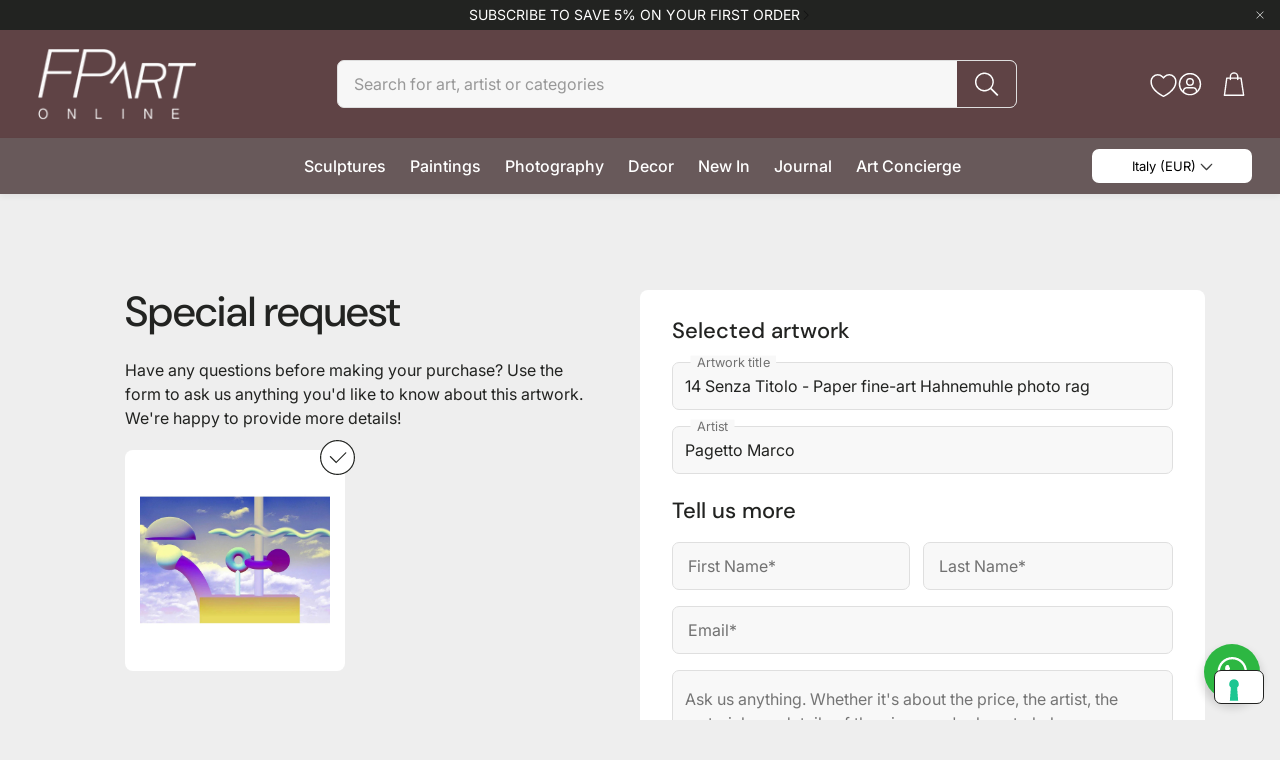

--- FILE ---
content_type: text/html; charset=utf-8
request_url: https://www.fpartonline.com/pages/special-requests?v=Pagetto%20Marco&p=14%20Senza%20Titolo%20-%20Paper%20fine-art%20Hahnemuhle%20photo%20rag&i=//www.fpartonline.com/cdn/shop/products/14-senza-titolo-pagetto-marco-fp-art-online_1200x1200.jpg?v=1616400244
body_size: 46785
content:
<!doctype html>
<html class="no-js" lang="en">
  <head>
    <!-- Google tag (gtag.js) -->
<script async src="https://www.googletagmanager.com/gtag/js?id=G-WPN1DSX574"></script>
<script>
  window.dataLayer = window.dataLayer || [];
  function gtag(){dataLayer.push(arguments);}
  gtag('js', new Date());

  gtag('config', 'G-WPN1DSX574');
</script>

    <meta charset="utf-8">
    <meta http-equiv="X-UA-Compatible" content="IE=edge">
    <meta name="viewport" content="width=device-width,initial-scale=1">
    <meta name="theme-color" content="">
    <link rel="canonical" href="https://www.fpartonline.com/pages/special-requests">
    <link rel="preconnect" href="https://cdn.shopify.com" crossorigin><link rel="preconnect" href="https://fonts.shopifycdn.com" crossorigin>
        <title>Special request | Fp Art Online</title>
         <meta name="description" content="Please fill in the form below to submit your special request. We recommend you to be as clear as possible for us to understand your needs and act accordingly. Alternatively you can reach us here: Emailinfo@fpartonline.com PhoneT. +39 010 3000632M. +39 349 1196552 ">

<meta property="og:site_name" content="Fp Art Online">
<meta property="og:url" content="https://www.fpartonline.com/pages/special-requests">
<meta property="og:type" content="website">
<meta property="og:title" content="Special request">
    <meta property="og:description" content="Please fill in the form below to submit your special request. We recommend you to be as clear as possible for us to understand your needs and act accordingly. Alternatively you can reach us here: Emailinfo@fpartonline.com PhoneT. +39 010 3000632M. +39 349 1196552 ">
    <meta property="og:image" content="http://www.fpartonline.com/cdn/shop/files/Fp-Art-Online-artworks-for-sale.jpg?v=1740993971"><meta property="og:image:secure_url" content="https://www.fpartonline.com/cdn/shop/files/Fp-Art-Online-artworks-for-sale.jpg?v=1740993971">
      <meta property="og:image:width" content="1200">
      <meta property="og:image:height" content="800"><meta name="twitter:card" content="summary_large_image">
    <meta name="twitter:title" content="Special request">
    <meta name="twitter:description" content="Please fill in the form below to submit your special request. We recommend you to be as clear as possible for us to understand your needs and act accordingly. Alternatively you can reach us here: Emailinfo@fpartonline.com PhoneT. +39 010 3000632M. +39 349 1196552 ">

    <link href="//www.fpartonline.com/cdn/shop/t/88/assets/swiper-bundle.min.css?v=110464924143625323211737708335" rel="stylesheet" type="text/css" media="all" />
    <link href="//www.fpartonline.com/cdn/shop/t/88/assets/swiper.css?v=152818893861114534121737708335" rel="stylesheet" type="text/css" media="all" />
    <link href="//www.fpartonline.com/cdn/shop/t/88/assets/settings.css?v=159485316304982629581740426608" rel="stylesheet" type="text/css" media="all" />
    <link href="//www.fpartonline.com/cdn/shop/t/88/assets/critical.css?v=158493719286991607601737708335" rel="stylesheet" type="text/css" media="all" />
    <script src="//www.fpartonline.com/cdn/shop/t/88/assets/variants.js?v=92403595089264008251737708335" defer="defer"></script>
    <!-- IUBENDA -->
<script type="text/javascript">
var _iub = _iub || [];
_iub.csConfiguration = {"askConsentAtCookiePolicyUpdate":true,"cookiePolicyInOtherWindow":true,"countryDetection":true,"enableFadp":true,"enableLgpd":true,"enableUspr":true,"lang":"en","lgpdAppliesGlobally":false,"siteId":2272492,"whitelabel":false,"cookiePolicyId":34766122,"banner":{"acceptButtonCaptionColor":"white","acceptButtonColor":"#8D8280","acceptButtonDisplay":true,"backgroundColor":"#1a1a1a","closeButtonRejects":true,"customizeButtonCaptionColor":"white","customizeButtonColor":"#343434","customizeButtonDisplay":true,"explicitWithdrawal":true,"fontSizeBody":"12px","fontSizeCloseButton":"26px","listPurposes":true,"ownerName":"Fp Art Online","position":"float-bottom-right","rejectButtonCaptionColor":"white","rejectButtonColor":"#534D4C","rejectButtonDisplay":true,"showTotalNumberOfProviders":true,"textColor":"white"}};
</script>
<script type="text/javascript" src="//cs.iubenda.com/sync/2272492.js"></script>
<script type="text/javascript" src="//cdn.iubenda.com/cs/gpp/stub.js"></script>
<script type="text/javascript" src="//cdn.iubenda.com/cs/iubenda_cs.js" charset="UTF-8" async></script>
    
    <link rel="preload" href="//www.fpartonline.com/cdn/shop/t/88/assets/main.css?v=164648811587002876411740591559" as="style" onload="this.onload=null;this.rel='stylesheet'">
    <noscript><link rel="stylesheet" href="//www.fpartonline.com/cdn/shop/t/88/assets/main.css?v=164648811587002876411740591559"></noscript>
    <link href="//www.fpartonline.com/cdn/shop/t/88/assets/custom.css?v=105551027524171963471752149781" rel="stylesheet" type="text/css" media="all" />
    <script src="//www.fpartonline.com/cdn/shop/t/88/assets/constants.js?v=158563610161624409731737708335" defer="defer"></script>
    <script src="//www.fpartonline.com/cdn/shop/t/88/assets/pubsub.js?v=158357773527763999511737708335" defer="defer"></script>
    <script src="//www.fpartonline.com/cdn/shop/t/88/assets/global.js?v=105123249998389610981737708335" defer="defer"></script>
    <script src="//www.fpartonline.com/cdn/shop/t/88/assets/base.js?v=499654096688491641737708335" defer="defer"></script>

    <script src="//www.fpartonline.com/cdn/shop/t/88/assets/color-swatch.js?v=74058436714596724481737708335" defer="defer"></script>
    <script src="//www.fpartonline.com/cdn/shop/t/88/assets/localization-form.js?v=67622616882805314401737708335" defer="defer"></script>
    <script src="//www.fpartonline.com/cdn/shop/t/88/assets/animations.js?v=7722913430069583911737708335" defer="defer"></script>
    <script src="//www.fpartonline.com/cdn/shop/t/88/assets/drawer-select.js?v=130014216513905800481737708335" defer="defer"></script>
    <script src="//www.fpartonline.com/cdn/shop/t/88/assets/model_element.js?v=158477732829452102971737708335" defer="defer"></script>
    <script type="module" src="//www.fpartonline.com/cdn/shop/t/88/assets/gallery.js?v=76536252973343340271737708335" defer="defer"></script>

    <script type="text/javascript" src="//www.fpartonline.com/cdn/shop/t/88/assets/custom.js?v=175439452858829896141740585831"></script>
    <script>window.performance && window.performance.mark && window.performance.mark('shopify.content_for_header.start');</script><meta name="google-site-verification" content="r2qnQ_cXfCsEn36GPivZTC-fNh4exlQnPuyfs86OSIY">
<meta id="shopify-digital-wallet" name="shopify-digital-wallet" content="/18873385024/digital_wallets/dialog">
<meta name="shopify-checkout-api-token" content="1a335f47129e1cfd9c5789dce4f551b8">
<meta id="in-context-paypal-metadata" data-shop-id="18873385024" data-venmo-supported="false" data-environment="production" data-locale="en_US" data-paypal-v4="true" data-currency="EUR">
<script async="async" src="/checkouts/internal/preloads.js?locale=en-IT"></script>
<link rel="preconnect" href="https://shop.app" crossorigin="anonymous">
<script async="async" src="https://shop.app/checkouts/internal/preloads.js?locale=en-IT&shop_id=18873385024" crossorigin="anonymous"></script>
<script id="apple-pay-shop-capabilities" type="application/json">{"shopId":18873385024,"countryCode":"IT","currencyCode":"EUR","merchantCapabilities":["supports3DS"],"merchantId":"gid:\/\/shopify\/Shop\/18873385024","merchantName":"Fp Art Online","requiredBillingContactFields":["postalAddress","email","phone"],"requiredShippingContactFields":["postalAddress","email","phone"],"shippingType":"shipping","supportedNetworks":["visa","maestro","masterCard","amex"],"total":{"type":"pending","label":"Fp Art Online","amount":"1.00"},"shopifyPaymentsEnabled":true,"supportsSubscriptions":true}</script>
<script id="shopify-features" type="application/json">{"accessToken":"1a335f47129e1cfd9c5789dce4f551b8","betas":["rich-media-storefront-analytics"],"domain":"www.fpartonline.com","predictiveSearch":true,"shopId":18873385024,"locale":"en"}</script>
<script>var Shopify = Shopify || {};
Shopify.shop = "fp-art-online.myshopify.com";
Shopify.locale = "en";
Shopify.currency = {"active":"EUR","rate":"1.0"};
Shopify.country = "IT";
Shopify.theme = {"name":"Wonder 16.0 - Yoast SEO","id":177057726789,"schema_name":"Wonder","schema_version":"1.6.0","theme_store_id":2684,"role":"main"};
Shopify.theme.handle = "null";
Shopify.theme.style = {"id":null,"handle":null};
Shopify.cdnHost = "www.fpartonline.com/cdn";
Shopify.routes = Shopify.routes || {};
Shopify.routes.root = "/";</script>
<script type="module">!function(o){(o.Shopify=o.Shopify||{}).modules=!0}(window);</script>
<script>!function(o){function n(){var o=[];function n(){o.push(Array.prototype.slice.apply(arguments))}return n.q=o,n}var t=o.Shopify=o.Shopify||{};t.loadFeatures=n(),t.autoloadFeatures=n()}(window);</script>
<script>
  window.ShopifyPay = window.ShopifyPay || {};
  window.ShopifyPay.apiHost = "shop.app\/pay";
  window.ShopifyPay.redirectState = null;
</script>
<script id="shop-js-analytics" type="application/json">{"pageType":"page"}</script>
<script defer="defer" async type="module" src="//www.fpartonline.com/cdn/shopifycloud/shop-js/modules/v2/client.init-shop-cart-sync_WVOgQShq.en.esm.js"></script>
<script defer="defer" async type="module" src="//www.fpartonline.com/cdn/shopifycloud/shop-js/modules/v2/chunk.common_C_13GLB1.esm.js"></script>
<script defer="defer" async type="module" src="//www.fpartonline.com/cdn/shopifycloud/shop-js/modules/v2/chunk.modal_CLfMGd0m.esm.js"></script>
<script type="module">
  await import("//www.fpartonline.com/cdn/shopifycloud/shop-js/modules/v2/client.init-shop-cart-sync_WVOgQShq.en.esm.js");
await import("//www.fpartonline.com/cdn/shopifycloud/shop-js/modules/v2/chunk.common_C_13GLB1.esm.js");
await import("//www.fpartonline.com/cdn/shopifycloud/shop-js/modules/v2/chunk.modal_CLfMGd0m.esm.js");

  window.Shopify.SignInWithShop?.initShopCartSync?.({"fedCMEnabled":true,"windoidEnabled":true});

</script>
<script>
  window.Shopify = window.Shopify || {};
  if (!window.Shopify.featureAssets) window.Shopify.featureAssets = {};
  window.Shopify.featureAssets['shop-js'] = {"shop-cart-sync":["modules/v2/client.shop-cart-sync_DuR37GeY.en.esm.js","modules/v2/chunk.common_C_13GLB1.esm.js","modules/v2/chunk.modal_CLfMGd0m.esm.js"],"init-fed-cm":["modules/v2/client.init-fed-cm_BucUoe6W.en.esm.js","modules/v2/chunk.common_C_13GLB1.esm.js","modules/v2/chunk.modal_CLfMGd0m.esm.js"],"shop-toast-manager":["modules/v2/client.shop-toast-manager_B0JfrpKj.en.esm.js","modules/v2/chunk.common_C_13GLB1.esm.js","modules/v2/chunk.modal_CLfMGd0m.esm.js"],"init-shop-cart-sync":["modules/v2/client.init-shop-cart-sync_WVOgQShq.en.esm.js","modules/v2/chunk.common_C_13GLB1.esm.js","modules/v2/chunk.modal_CLfMGd0m.esm.js"],"shop-button":["modules/v2/client.shop-button_B_U3bv27.en.esm.js","modules/v2/chunk.common_C_13GLB1.esm.js","modules/v2/chunk.modal_CLfMGd0m.esm.js"],"init-windoid":["modules/v2/client.init-windoid_DuP9q_di.en.esm.js","modules/v2/chunk.common_C_13GLB1.esm.js","modules/v2/chunk.modal_CLfMGd0m.esm.js"],"shop-cash-offers":["modules/v2/client.shop-cash-offers_BmULhtno.en.esm.js","modules/v2/chunk.common_C_13GLB1.esm.js","modules/v2/chunk.modal_CLfMGd0m.esm.js"],"pay-button":["modules/v2/client.pay-button_CrPSEbOK.en.esm.js","modules/v2/chunk.common_C_13GLB1.esm.js","modules/v2/chunk.modal_CLfMGd0m.esm.js"],"init-customer-accounts":["modules/v2/client.init-customer-accounts_jNk9cPYQ.en.esm.js","modules/v2/client.shop-login-button_DJ5ldayH.en.esm.js","modules/v2/chunk.common_C_13GLB1.esm.js","modules/v2/chunk.modal_CLfMGd0m.esm.js"],"avatar":["modules/v2/client.avatar_BTnouDA3.en.esm.js"],"checkout-modal":["modules/v2/client.checkout-modal_pBPyh9w8.en.esm.js","modules/v2/chunk.common_C_13GLB1.esm.js","modules/v2/chunk.modal_CLfMGd0m.esm.js"],"init-shop-for-new-customer-accounts":["modules/v2/client.init-shop-for-new-customer-accounts_BUoCy7a5.en.esm.js","modules/v2/client.shop-login-button_DJ5ldayH.en.esm.js","modules/v2/chunk.common_C_13GLB1.esm.js","modules/v2/chunk.modal_CLfMGd0m.esm.js"],"init-customer-accounts-sign-up":["modules/v2/client.init-customer-accounts-sign-up_CnczCz9H.en.esm.js","modules/v2/client.shop-login-button_DJ5ldayH.en.esm.js","modules/v2/chunk.common_C_13GLB1.esm.js","modules/v2/chunk.modal_CLfMGd0m.esm.js"],"init-shop-email-lookup-coordinator":["modules/v2/client.init-shop-email-lookup-coordinator_CzjY5t9o.en.esm.js","modules/v2/chunk.common_C_13GLB1.esm.js","modules/v2/chunk.modal_CLfMGd0m.esm.js"],"shop-follow-button":["modules/v2/client.shop-follow-button_CsYC63q7.en.esm.js","modules/v2/chunk.common_C_13GLB1.esm.js","modules/v2/chunk.modal_CLfMGd0m.esm.js"],"shop-login-button":["modules/v2/client.shop-login-button_DJ5ldayH.en.esm.js","modules/v2/chunk.common_C_13GLB1.esm.js","modules/v2/chunk.modal_CLfMGd0m.esm.js"],"shop-login":["modules/v2/client.shop-login_B9ccPdmx.en.esm.js","modules/v2/chunk.common_C_13GLB1.esm.js","modules/v2/chunk.modal_CLfMGd0m.esm.js"],"lead-capture":["modules/v2/client.lead-capture_D0K_KgYb.en.esm.js","modules/v2/chunk.common_C_13GLB1.esm.js","modules/v2/chunk.modal_CLfMGd0m.esm.js"],"payment-terms":["modules/v2/client.payment-terms_BWmiNN46.en.esm.js","modules/v2/chunk.common_C_13GLB1.esm.js","modules/v2/chunk.modal_CLfMGd0m.esm.js"]};
</script>
<script>(function() {
  var isLoaded = false;
  function asyncLoad() {
    if (isLoaded) return;
    isLoaded = true;
    var urls = ["https:\/\/chimpstatic.com\/mcjs-connected\/js\/users\/dce7151630944e20749d48f20\/99465f551ef165b037fb11d07.js?shop=fp-art-online.myshopify.com","https:\/\/app.pictureit.co\/js\/9AXG7kIXELnWHbRJ2IAfbiLh\/load.js?shop=fp-art-online.myshopify.com"];
    for (var i = 0; i < urls.length; i++) {
      var s = document.createElement('script');
      s.type = 'text/javascript';
      s.async = true;
      s.src = urls[i];
      var x = document.getElementsByTagName('script')[0];
      x.parentNode.insertBefore(s, x);
    }
  };
  if(window.attachEvent) {
    window.attachEvent('onload', asyncLoad);
  } else {
    window.addEventListener('load', asyncLoad, false);
  }
})();</script>
<script id="__st">var __st={"a":18873385024,"offset":3600,"reqid":"d27fbafb-81bd-48fd-a03e-2943cf7756e1-1769616364","pageurl":"www.fpartonline.com\/pages\/special-requests?v=Pagetto%20Marco\u0026p=14%20Senza%20Titolo%20-%20Paper%20fine-art%20Hahnemuhle%20photo%20rag\u0026i=\/\/www.fpartonline.com\/cdn\/shop\/products\/14-senza-titolo-pagetto-marco-fp-art-online_1200x1200.jpg?v=1616400244","s":"pages-47384592486","u":"7e2035b3344d","p":"page","rtyp":"page","rid":47384592486};</script>
<script>window.ShopifyPaypalV4VisibilityTracking = true;</script>
<script id="captcha-bootstrap">!function(){'use strict';const t='contact',e='account',n='new_comment',o=[[t,t],['blogs',n],['comments',n],[t,'customer']],c=[[e,'customer_login'],[e,'guest_login'],[e,'recover_customer_password'],[e,'create_customer']],r=t=>t.map((([t,e])=>`form[action*='/${t}']:not([data-nocaptcha='true']) input[name='form_type'][value='${e}']`)).join(','),a=t=>()=>t?[...document.querySelectorAll(t)].map((t=>t.form)):[];function s(){const t=[...o],e=r(t);return a(e)}const i='password',u='form_key',d=['recaptcha-v3-token','g-recaptcha-response','h-captcha-response',i],f=()=>{try{return window.sessionStorage}catch{return}},m='__shopify_v',_=t=>t.elements[u];function p(t,e,n=!1){try{const o=window.sessionStorage,c=JSON.parse(o.getItem(e)),{data:r}=function(t){const{data:e,action:n}=t;return t[m]||n?{data:e,action:n}:{data:t,action:n}}(c);for(const[e,n]of Object.entries(r))t.elements[e]&&(t.elements[e].value=n);n&&o.removeItem(e)}catch(o){console.error('form repopulation failed',{error:o})}}const l='form_type',E='cptcha';function T(t){t.dataset[E]=!0}const w=window,h=w.document,L='Shopify',v='ce_forms',y='captcha';let A=!1;((t,e)=>{const n=(g='f06e6c50-85a8-45c8-87d0-21a2b65856fe',I='https://cdn.shopify.com/shopifycloud/storefront-forms-hcaptcha/ce_storefront_forms_captcha_hcaptcha.v1.5.2.iife.js',D={infoText:'Protected by hCaptcha',privacyText:'Privacy',termsText:'Terms'},(t,e,n)=>{const o=w[L][v],c=o.bindForm;if(c)return c(t,g,e,D).then(n);var r;o.q.push([[t,g,e,D],n]),r=I,A||(h.body.append(Object.assign(h.createElement('script'),{id:'captcha-provider',async:!0,src:r})),A=!0)});var g,I,D;w[L]=w[L]||{},w[L][v]=w[L][v]||{},w[L][v].q=[],w[L][y]=w[L][y]||{},w[L][y].protect=function(t,e){n(t,void 0,e),T(t)},Object.freeze(w[L][y]),function(t,e,n,w,h,L){const[v,y,A,g]=function(t,e,n){const i=e?o:[],u=t?c:[],d=[...i,...u],f=r(d),m=r(i),_=r(d.filter((([t,e])=>n.includes(e))));return[a(f),a(m),a(_),s()]}(w,h,L),I=t=>{const e=t.target;return e instanceof HTMLFormElement?e:e&&e.form},D=t=>v().includes(t);t.addEventListener('submit',(t=>{const e=I(t);if(!e)return;const n=D(e)&&!e.dataset.hcaptchaBound&&!e.dataset.recaptchaBound,o=_(e),c=g().includes(e)&&(!o||!o.value);(n||c)&&t.preventDefault(),c&&!n&&(function(t){try{if(!f())return;!function(t){const e=f();if(!e)return;const n=_(t);if(!n)return;const o=n.value;o&&e.removeItem(o)}(t);const e=Array.from(Array(32),(()=>Math.random().toString(36)[2])).join('');!function(t,e){_(t)||t.append(Object.assign(document.createElement('input'),{type:'hidden',name:u})),t.elements[u].value=e}(t,e),function(t,e){const n=f();if(!n)return;const o=[...t.querySelectorAll(`input[type='${i}']`)].map((({name:t})=>t)),c=[...d,...o],r={};for(const[a,s]of new FormData(t).entries())c.includes(a)||(r[a]=s);n.setItem(e,JSON.stringify({[m]:1,action:t.action,data:r}))}(t,e)}catch(e){console.error('failed to persist form',e)}}(e),e.submit())}));const S=(t,e)=>{t&&!t.dataset[E]&&(n(t,e.some((e=>e===t))),T(t))};for(const o of['focusin','change'])t.addEventListener(o,(t=>{const e=I(t);D(e)&&S(e,y())}));const B=e.get('form_key'),M=e.get(l),P=B&&M;t.addEventListener('DOMContentLoaded',(()=>{const t=y();if(P)for(const e of t)e.elements[l].value===M&&p(e,B);[...new Set([...A(),...v().filter((t=>'true'===t.dataset.shopifyCaptcha))])].forEach((e=>S(e,t)))}))}(h,new URLSearchParams(w.location.search),n,t,e,['guest_login'])})(!0,!0)}();</script>
<script integrity="sha256-4kQ18oKyAcykRKYeNunJcIwy7WH5gtpwJnB7kiuLZ1E=" data-source-attribution="shopify.loadfeatures" defer="defer" src="//www.fpartonline.com/cdn/shopifycloud/storefront/assets/storefront/load_feature-a0a9edcb.js" crossorigin="anonymous"></script>
<script crossorigin="anonymous" defer="defer" src="//www.fpartonline.com/cdn/shopifycloud/storefront/assets/shopify_pay/storefront-65b4c6d7.js?v=20250812"></script>
<script data-source-attribution="shopify.dynamic_checkout.dynamic.init">var Shopify=Shopify||{};Shopify.PaymentButton=Shopify.PaymentButton||{isStorefrontPortableWallets:!0,init:function(){window.Shopify.PaymentButton.init=function(){};var t=document.createElement("script");t.src="https://www.fpartonline.com/cdn/shopifycloud/portable-wallets/latest/portable-wallets.en.js",t.type="module",document.head.appendChild(t)}};
</script>
<script data-source-attribution="shopify.dynamic_checkout.buyer_consent">
  function portableWalletsHideBuyerConsent(e){var t=document.getElementById("shopify-buyer-consent"),n=document.getElementById("shopify-subscription-policy-button");t&&n&&(t.classList.add("hidden"),t.setAttribute("aria-hidden","true"),n.removeEventListener("click",e))}function portableWalletsShowBuyerConsent(e){var t=document.getElementById("shopify-buyer-consent"),n=document.getElementById("shopify-subscription-policy-button");t&&n&&(t.classList.remove("hidden"),t.removeAttribute("aria-hidden"),n.addEventListener("click",e))}window.Shopify?.PaymentButton&&(window.Shopify.PaymentButton.hideBuyerConsent=portableWalletsHideBuyerConsent,window.Shopify.PaymentButton.showBuyerConsent=portableWalletsShowBuyerConsent);
</script>
<script data-source-attribution="shopify.dynamic_checkout.cart.bootstrap">document.addEventListener("DOMContentLoaded",(function(){function t(){return document.querySelector("shopify-accelerated-checkout-cart, shopify-accelerated-checkout")}if(t())Shopify.PaymentButton.init();else{new MutationObserver((function(e,n){t()&&(Shopify.PaymentButton.init(),n.disconnect())})).observe(document.body,{childList:!0,subtree:!0})}}));
</script>
<link id="shopify-accelerated-checkout-styles" rel="stylesheet" media="screen" href="https://www.fpartonline.com/cdn/shopifycloud/portable-wallets/latest/accelerated-checkout-backwards-compat.css" crossorigin="anonymous">
<style id="shopify-accelerated-checkout-cart">
        #shopify-buyer-consent {
  margin-top: 1em;
  display: inline-block;
  width: 100%;
}

#shopify-buyer-consent.hidden {
  display: none;
}

#shopify-subscription-policy-button {
  background: none;
  border: none;
  padding: 0;
  text-decoration: underline;
  font-size: inherit;
  cursor: pointer;
}

#shopify-subscription-policy-button::before {
  box-shadow: none;
}

      </style>

<script>window.performance && window.performance.mark && window.performance.mark('shopify.content_for_header.end');</script>


    <style data-shopify>
      @font-face {
  font-family: Inter;
  font-weight: 400;
  font-style: normal;
  font-display: swap;
  src: url("//www.fpartonline.com/cdn/fonts/inter/inter_n4.b2a3f24c19b4de56e8871f609e73ca7f6d2e2bb9.woff2") format("woff2"),
       url("//www.fpartonline.com/cdn/fonts/inter/inter_n4.af8052d517e0c9ffac7b814872cecc27ae1fa132.woff") format("woff");
}

      @font-face {
  font-family: Inter;
  font-weight: 700;
  font-style: normal;
  font-display: swap;
  src: url("//www.fpartonline.com/cdn/fonts/inter/inter_n7.02711e6b374660cfc7915d1afc1c204e633421e4.woff2") format("woff2"),
       url("//www.fpartonline.com/cdn/fonts/inter/inter_n7.6dab87426f6b8813070abd79972ceaf2f8d3b012.woff") format("woff");
}

      @font-face {
  font-family: Inter;
  font-weight: 400;
  font-style: italic;
  font-display: swap;
  src: url("//www.fpartonline.com/cdn/fonts/inter/inter_i4.feae1981dda792ab80d117249d9c7e0f1017e5b3.woff2") format("woff2"),
       url("//www.fpartonline.com/cdn/fonts/inter/inter_i4.62773b7113d5e5f02c71486623cf828884c85c6e.woff") format("woff");
}

      @font-face {
  font-family: Inter;
  font-weight: 700;
  font-style: italic;
  font-display: swap;
  src: url("//www.fpartonline.com/cdn/fonts/inter/inter_i7.b377bcd4cc0f160622a22d638ae7e2cd9b86ea4c.woff2") format("woff2"),
       url("//www.fpartonline.com/cdn/fonts/inter/inter_i7.7c69a6a34e3bb44fcf6f975857e13b9a9b25beb4.woff") format("woff");
}

      @font-face {
  font-family: "DM Sans";
  font-weight: 500;
  font-style: normal;
  font-display: swap;
  src: url("//www.fpartonline.com/cdn/fonts/dm_sans/dmsans_n5.8a0f1984c77eb7186ceb87c4da2173ff65eb012e.woff2") format("woff2"),
       url("//www.fpartonline.com/cdn/fonts/dm_sans/dmsans_n5.9ad2e755a89e15b3d6c53259daad5fc9609888e6.woff") format("woff");
}

      @font-face {
  font-family: Inter;
  font-weight: 500;
  font-style: normal;
  font-display: swap;
  src: url("//www.fpartonline.com/cdn/fonts/inter/inter_n5.d7101d5e168594dd06f56f290dd759fba5431d97.woff2") format("woff2"),
       url("//www.fpartonline.com/cdn/fonts/inter/inter_n5.5332a76bbd27da00474c136abb1ca3cbbf259068.woff") format("woff");
}

      @font-face {
  font-family: Inter;
  font-weight: 600;
  font-style: normal;
  font-display: swap;
  src: url("//www.fpartonline.com/cdn/fonts/inter/inter_n6.771af0474a71b3797eb38f3487d6fb79d43b6877.woff2") format("woff2"),
       url("//www.fpartonline.com/cdn/fonts/inter/inter_n6.88c903d8f9e157d48b73b7777d0642925bcecde7.woff") format("woff");
}

      @font-face {
  font-family: Inter;
  font-weight: 600;
  font-style: normal;
  font-display: swap;
  src: url("//www.fpartonline.com/cdn/fonts/inter/inter_n6.771af0474a71b3797eb38f3487d6fb79d43b6877.woff2") format("woff2"),
       url("//www.fpartonline.com/cdn/fonts/inter/inter_n6.88c903d8f9e157d48b73b7777d0642925bcecde7.woff") format("woff");
}

      

      @font-face {
        font-family: 'icomoon';
        src:  url('//www.fpartonline.com/cdn/shop/t/88/assets/icomoon.eot?v=177295919035341837931737708335?6k4fkf');
        src:  url('//www.fpartonline.com/cdn/shop/t/88/assets/icomoon.eot?v=177295919035341837931737708335?6k4fkf#iefix') format('embedded-opentype'),
          url('//www.fpartonline.com/cdn/shop/t/88/assets/icomoon.ttf?v=57842893614872056761737708335?6k4fkf') format('truetype'),
          url('//www.fpartonline.com/cdn/shop/t/88/assets/icomoon.woff?v=28260046996164968551737708335?6k4fkf') format('woff'),
          url('//www.fpartonline.com/cdn/shop/t/88/assets/icomoon.svg?v=104217218584571201731737708335?6k4fkf#icomoon') format('svg');
        font-weight: normal;
        font-style: normal;
        font-display: block;
      }
    </style>
    <style>
      [data-custom-badge="New"]{
        background-color: #d24646;
        color: #151515;
        }
      [data-custom-badge=""]{
        background-color: #91afa2;
        color: #FFFFFF;
        }
      [data-custom-badge=""]{
        background-color: #000000;
        color: #FFFFFF;
        }
      [data-custom-badge=""]{
        background-color: #000000;
        color: #FFFFFF;
        }
    </style><link rel="preload" as="font" href="//www.fpartonline.com/cdn/fonts/inter/inter_n4.b2a3f24c19b4de56e8871f609e73ca7f6d2e2bb9.woff2" type="font/woff2" crossorigin><link rel="preload" as="font" href="//www.fpartonline.com/cdn/fonts/dm_sans/dmsans_n5.8a0f1984c77eb7186ceb87c4da2173ff65eb012e.woff2" type="font/woff2" crossorigin><link rel="preload" as="font" href="//www.fpartonline.com/cdn/fonts/inter/inter_n5.d7101d5e168594dd06f56f290dd759fba5431d97.woff2" type="font/woff2" crossorigin><link rel="preload" as="font" href="//www.fpartonline.com/cdn/fonts/inter/inter_n6.771af0474a71b3797eb38f3487d6fb79d43b6877.woff2" type="font/woff2" crossorigin><link rel="preload" as="font" href="//www.fpartonline.com/cdn/fonts/inter/inter_n6.771af0474a71b3797eb38f3487d6fb79d43b6877.woff2" type="font/woff2" crossorigin>

    <script>
      document.documentElement.className = document.documentElement.className.replace('no-js', 'js');
    </script>
  <link href="https://monorail-edge.shopifysvc.com" rel="dns-prefetch">
<script>(function(){if ("sendBeacon" in navigator && "performance" in window) {try {var session_token_from_headers = performance.getEntriesByType('navigation')[0].serverTiming.find(x => x.name == '_s').description;} catch {var session_token_from_headers = undefined;}var session_cookie_matches = document.cookie.match(/_shopify_s=([^;]*)/);var session_token_from_cookie = session_cookie_matches && session_cookie_matches.length === 2 ? session_cookie_matches[1] : "";var session_token = session_token_from_headers || session_token_from_cookie || "";function handle_abandonment_event(e) {var entries = performance.getEntries().filter(function(entry) {return /monorail-edge.shopifysvc.com/.test(entry.name);});if (!window.abandonment_tracked && entries.length === 0) {window.abandonment_tracked = true;var currentMs = Date.now();var navigation_start = performance.timing.navigationStart;var payload = {shop_id: 18873385024,url: window.location.href,navigation_start,duration: currentMs - navigation_start,session_token,page_type: "page"};window.navigator.sendBeacon("https://monorail-edge.shopifysvc.com/v1/produce", JSON.stringify({schema_id: "online_store_buyer_site_abandonment/1.1",payload: payload,metadata: {event_created_at_ms: currentMs,event_sent_at_ms: currentMs}}));}}window.addEventListener('pagehide', handle_abandonment_event);}}());</script>
<script id="web-pixels-manager-setup">(function e(e,d,r,n,o){if(void 0===o&&(o={}),!Boolean(null===(a=null===(i=window.Shopify)||void 0===i?void 0:i.analytics)||void 0===a?void 0:a.replayQueue)){var i,a;window.Shopify=window.Shopify||{};var t=window.Shopify;t.analytics=t.analytics||{};var s=t.analytics;s.replayQueue=[],s.publish=function(e,d,r){return s.replayQueue.push([e,d,r]),!0};try{self.performance.mark("wpm:start")}catch(e){}var l=function(){var e={modern:/Edge?\/(1{2}[4-9]|1[2-9]\d|[2-9]\d{2}|\d{4,})\.\d+(\.\d+|)|Firefox\/(1{2}[4-9]|1[2-9]\d|[2-9]\d{2}|\d{4,})\.\d+(\.\d+|)|Chrom(ium|e)\/(9{2}|\d{3,})\.\d+(\.\d+|)|(Maci|X1{2}).+ Version\/(15\.\d+|(1[6-9]|[2-9]\d|\d{3,})\.\d+)([,.]\d+|)( \(\w+\)|)( Mobile\/\w+|) Safari\/|Chrome.+OPR\/(9{2}|\d{3,})\.\d+\.\d+|(CPU[ +]OS|iPhone[ +]OS|CPU[ +]iPhone|CPU IPhone OS|CPU iPad OS)[ +]+(15[._]\d+|(1[6-9]|[2-9]\d|\d{3,})[._]\d+)([._]\d+|)|Android:?[ /-](13[3-9]|1[4-9]\d|[2-9]\d{2}|\d{4,})(\.\d+|)(\.\d+|)|Android.+Firefox\/(13[5-9]|1[4-9]\d|[2-9]\d{2}|\d{4,})\.\d+(\.\d+|)|Android.+Chrom(ium|e)\/(13[3-9]|1[4-9]\d|[2-9]\d{2}|\d{4,})\.\d+(\.\d+|)|SamsungBrowser\/([2-9]\d|\d{3,})\.\d+/,legacy:/Edge?\/(1[6-9]|[2-9]\d|\d{3,})\.\d+(\.\d+|)|Firefox\/(5[4-9]|[6-9]\d|\d{3,})\.\d+(\.\d+|)|Chrom(ium|e)\/(5[1-9]|[6-9]\d|\d{3,})\.\d+(\.\d+|)([\d.]+$|.*Safari\/(?![\d.]+ Edge\/[\d.]+$))|(Maci|X1{2}).+ Version\/(10\.\d+|(1[1-9]|[2-9]\d|\d{3,})\.\d+)([,.]\d+|)( \(\w+\)|)( Mobile\/\w+|) Safari\/|Chrome.+OPR\/(3[89]|[4-9]\d|\d{3,})\.\d+\.\d+|(CPU[ +]OS|iPhone[ +]OS|CPU[ +]iPhone|CPU IPhone OS|CPU iPad OS)[ +]+(10[._]\d+|(1[1-9]|[2-9]\d|\d{3,})[._]\d+)([._]\d+|)|Android:?[ /-](13[3-9]|1[4-9]\d|[2-9]\d{2}|\d{4,})(\.\d+|)(\.\d+|)|Mobile Safari.+OPR\/([89]\d|\d{3,})\.\d+\.\d+|Android.+Firefox\/(13[5-9]|1[4-9]\d|[2-9]\d{2}|\d{4,})\.\d+(\.\d+|)|Android.+Chrom(ium|e)\/(13[3-9]|1[4-9]\d|[2-9]\d{2}|\d{4,})\.\d+(\.\d+|)|Android.+(UC? ?Browser|UCWEB|U3)[ /]?(15\.([5-9]|\d{2,})|(1[6-9]|[2-9]\d|\d{3,})\.\d+)\.\d+|SamsungBrowser\/(5\.\d+|([6-9]|\d{2,})\.\d+)|Android.+MQ{2}Browser\/(14(\.(9|\d{2,})|)|(1[5-9]|[2-9]\d|\d{3,})(\.\d+|))(\.\d+|)|K[Aa][Ii]OS\/(3\.\d+|([4-9]|\d{2,})\.\d+)(\.\d+|)/},d=e.modern,r=e.legacy,n=navigator.userAgent;return n.match(d)?"modern":n.match(r)?"legacy":"unknown"}(),u="modern"===l?"modern":"legacy",c=(null!=n?n:{modern:"",legacy:""})[u],f=function(e){return[e.baseUrl,"/wpm","/b",e.hashVersion,"modern"===e.buildTarget?"m":"l",".js"].join("")}({baseUrl:d,hashVersion:r,buildTarget:u}),m=function(e){var d=e.version,r=e.bundleTarget,n=e.surface,o=e.pageUrl,i=e.monorailEndpoint;return{emit:function(e){var a=e.status,t=e.errorMsg,s=(new Date).getTime(),l=JSON.stringify({metadata:{event_sent_at_ms:s},events:[{schema_id:"web_pixels_manager_load/3.1",payload:{version:d,bundle_target:r,page_url:o,status:a,surface:n,error_msg:t},metadata:{event_created_at_ms:s}}]});if(!i)return console&&console.warn&&console.warn("[Web Pixels Manager] No Monorail endpoint provided, skipping logging."),!1;try{return self.navigator.sendBeacon.bind(self.navigator)(i,l)}catch(e){}var u=new XMLHttpRequest;try{return u.open("POST",i,!0),u.setRequestHeader("Content-Type","text/plain"),u.send(l),!0}catch(e){return console&&console.warn&&console.warn("[Web Pixels Manager] Got an unhandled error while logging to Monorail."),!1}}}}({version:r,bundleTarget:l,surface:e.surface,pageUrl:self.location.href,monorailEndpoint:e.monorailEndpoint});try{o.browserTarget=l,function(e){var d=e.src,r=e.async,n=void 0===r||r,o=e.onload,i=e.onerror,a=e.sri,t=e.scriptDataAttributes,s=void 0===t?{}:t,l=document.createElement("script"),u=document.querySelector("head"),c=document.querySelector("body");if(l.async=n,l.src=d,a&&(l.integrity=a,l.crossOrigin="anonymous"),s)for(var f in s)if(Object.prototype.hasOwnProperty.call(s,f))try{l.dataset[f]=s[f]}catch(e){}if(o&&l.addEventListener("load",o),i&&l.addEventListener("error",i),u)u.appendChild(l);else{if(!c)throw new Error("Did not find a head or body element to append the script");c.appendChild(l)}}({src:f,async:!0,onload:function(){if(!function(){var e,d;return Boolean(null===(d=null===(e=window.Shopify)||void 0===e?void 0:e.analytics)||void 0===d?void 0:d.initialized)}()){var d=window.webPixelsManager.init(e)||void 0;if(d){var r=window.Shopify.analytics;r.replayQueue.forEach((function(e){var r=e[0],n=e[1],o=e[2];d.publishCustomEvent(r,n,o)})),r.replayQueue=[],r.publish=d.publishCustomEvent,r.visitor=d.visitor,r.initialized=!0}}},onerror:function(){return m.emit({status:"failed",errorMsg:"".concat(f," has failed to load")})},sri:function(e){var d=/^sha384-[A-Za-z0-9+/=]+$/;return"string"==typeof e&&d.test(e)}(c)?c:"",scriptDataAttributes:o}),m.emit({status:"loading"})}catch(e){m.emit({status:"failed",errorMsg:(null==e?void 0:e.message)||"Unknown error"})}}})({shopId: 18873385024,storefrontBaseUrl: "https://www.fpartonline.com",extensionsBaseUrl: "https://extensions.shopifycdn.com/cdn/shopifycloud/web-pixels-manager",monorailEndpoint: "https://monorail-edge.shopifysvc.com/unstable/produce_batch",surface: "storefront-renderer",enabledBetaFlags: ["2dca8a86"],webPixelsConfigList: [{"id":"3273261381","configuration":"{\"config\":\"{\\\"google_tag_ids\\\":[\\\"AW-17690958058\\\",\\\"GT-WPQ86CKP\\\"],\\\"target_country\\\":\\\"IT\\\",\\\"gtag_events\\\":[{\\\"type\\\":\\\"begin_checkout\\\",\\\"action_label\\\":\\\"AW-17690958058\\\/fp8gCMiYhb4bEOqx2vNB\\\"},{\\\"type\\\":\\\"search\\\",\\\"action_label\\\":\\\"AW-17690958058\\\/5LXNCJCZhb4bEOqx2vNB\\\"},{\\\"type\\\":\\\"view_item\\\",\\\"action_label\\\":[\\\"AW-17690958058\\\/dDgpCI2Zhb4bEOqx2vNB\\\",\\\"MC-YVFLNZEWTY\\\"]},{\\\"type\\\":\\\"purchase\\\",\\\"action_label\\\":[\\\"AW-17690958058\\\/J8XyCM2Xhb4bEOqx2vNB\\\",\\\"MC-YVFLNZEWTY\\\"]},{\\\"type\\\":\\\"page_view\\\",\\\"action_label\\\":[\\\"AW-17690958058\\\/LsNMCIqZhb4bEOqx2vNB\\\",\\\"MC-YVFLNZEWTY\\\"]},{\\\"type\\\":\\\"add_payment_info\\\",\\\"action_label\\\":\\\"AW-17690958058\\\/4wd_CJOZhb4bEOqx2vNB\\\"},{\\\"type\\\":\\\"add_to_cart\\\",\\\"action_label\\\":\\\"AW-17690958058\\\/Nf13CMuYhb4bEOqx2vNB\\\"}],\\\"enable_monitoring_mode\\\":false}\"}","eventPayloadVersion":"v1","runtimeContext":"OPEN","scriptVersion":"b2a88bafab3e21179ed38636efcd8a93","type":"APP","apiClientId":1780363,"privacyPurposes":[],"dataSharingAdjustments":{"protectedCustomerApprovalScopes":["read_customer_address","read_customer_email","read_customer_name","read_customer_personal_data","read_customer_phone"]}},{"id":"450855237","configuration":"{\"pixel_id\":\"751100405520554\",\"pixel_type\":\"facebook_pixel\",\"metaapp_system_user_token\":\"-\"}","eventPayloadVersion":"v1","runtimeContext":"OPEN","scriptVersion":"ca16bc87fe92b6042fbaa3acc2fbdaa6","type":"APP","apiClientId":2329312,"privacyPurposes":["ANALYTICS","MARKETING","SALE_OF_DATA"],"dataSharingAdjustments":{"protectedCustomerApprovalScopes":["read_customer_address","read_customer_email","read_customer_name","read_customer_personal_data","read_customer_phone"]}},{"id":"153256261","configuration":"{\"tagID\":\"2613987231547\"}","eventPayloadVersion":"v1","runtimeContext":"STRICT","scriptVersion":"18031546ee651571ed29edbe71a3550b","type":"APP","apiClientId":3009811,"privacyPurposes":["ANALYTICS","MARKETING","SALE_OF_DATA"],"dataSharingAdjustments":{"protectedCustomerApprovalScopes":["read_customer_address","read_customer_email","read_customer_name","read_customer_personal_data","read_customer_phone"]}},{"id":"shopify-app-pixel","configuration":"{}","eventPayloadVersion":"v1","runtimeContext":"STRICT","scriptVersion":"0450","apiClientId":"shopify-pixel","type":"APP","privacyPurposes":["ANALYTICS","MARKETING"]},{"id":"shopify-custom-pixel","eventPayloadVersion":"v1","runtimeContext":"LAX","scriptVersion":"0450","apiClientId":"shopify-pixel","type":"CUSTOM","privacyPurposes":["ANALYTICS","MARKETING"]}],isMerchantRequest: false,initData: {"shop":{"name":"Fp Art Online","paymentSettings":{"currencyCode":"EUR"},"myshopifyDomain":"fp-art-online.myshopify.com","countryCode":"IT","storefrontUrl":"https:\/\/www.fpartonline.com"},"customer":null,"cart":null,"checkout":null,"productVariants":[],"purchasingCompany":null},},"https://www.fpartonline.com/cdn","fcfee988w5aeb613cpc8e4bc33m6693e112",{"modern":"","legacy":""},{"shopId":"18873385024","storefrontBaseUrl":"https:\/\/www.fpartonline.com","extensionBaseUrl":"https:\/\/extensions.shopifycdn.com\/cdn\/shopifycloud\/web-pixels-manager","surface":"storefront-renderer","enabledBetaFlags":"[\"2dca8a86\"]","isMerchantRequest":"false","hashVersion":"fcfee988w5aeb613cpc8e4bc33m6693e112","publish":"custom","events":"[[\"page_viewed\",{}]]"});</script><script>
  window.ShopifyAnalytics = window.ShopifyAnalytics || {};
  window.ShopifyAnalytics.meta = window.ShopifyAnalytics.meta || {};
  window.ShopifyAnalytics.meta.currency = 'EUR';
  var meta = {"page":{"pageType":"page","resourceType":"page","resourceId":47384592486,"requestId":"d27fbafb-81bd-48fd-a03e-2943cf7756e1-1769616364"}};
  for (var attr in meta) {
    window.ShopifyAnalytics.meta[attr] = meta[attr];
  }
</script>
<script class="analytics">
  (function () {
    var customDocumentWrite = function(content) {
      var jquery = null;

      if (window.jQuery) {
        jquery = window.jQuery;
      } else if (window.Checkout && window.Checkout.$) {
        jquery = window.Checkout.$;
      }

      if (jquery) {
        jquery('body').append(content);
      }
    };

    var hasLoggedConversion = function(token) {
      if (token) {
        return document.cookie.indexOf('loggedConversion=' + token) !== -1;
      }
      return false;
    }

    var setCookieIfConversion = function(token) {
      if (token) {
        var twoMonthsFromNow = new Date(Date.now());
        twoMonthsFromNow.setMonth(twoMonthsFromNow.getMonth() + 2);

        document.cookie = 'loggedConversion=' + token + '; expires=' + twoMonthsFromNow;
      }
    }

    var trekkie = window.ShopifyAnalytics.lib = window.trekkie = window.trekkie || [];
    if (trekkie.integrations) {
      return;
    }
    trekkie.methods = [
      'identify',
      'page',
      'ready',
      'track',
      'trackForm',
      'trackLink'
    ];
    trekkie.factory = function(method) {
      return function() {
        var args = Array.prototype.slice.call(arguments);
        args.unshift(method);
        trekkie.push(args);
        return trekkie;
      };
    };
    for (var i = 0; i < trekkie.methods.length; i++) {
      var key = trekkie.methods[i];
      trekkie[key] = trekkie.factory(key);
    }
    trekkie.load = function(config) {
      trekkie.config = config || {};
      trekkie.config.initialDocumentCookie = document.cookie;
      var first = document.getElementsByTagName('script')[0];
      var script = document.createElement('script');
      script.type = 'text/javascript';
      script.onerror = function(e) {
        var scriptFallback = document.createElement('script');
        scriptFallback.type = 'text/javascript';
        scriptFallback.onerror = function(error) {
                var Monorail = {
      produce: function produce(monorailDomain, schemaId, payload) {
        var currentMs = new Date().getTime();
        var event = {
          schema_id: schemaId,
          payload: payload,
          metadata: {
            event_created_at_ms: currentMs,
            event_sent_at_ms: currentMs
          }
        };
        return Monorail.sendRequest("https://" + monorailDomain + "/v1/produce", JSON.stringify(event));
      },
      sendRequest: function sendRequest(endpointUrl, payload) {
        // Try the sendBeacon API
        if (window && window.navigator && typeof window.navigator.sendBeacon === 'function' && typeof window.Blob === 'function' && !Monorail.isIos12()) {
          var blobData = new window.Blob([payload], {
            type: 'text/plain'
          });

          if (window.navigator.sendBeacon(endpointUrl, blobData)) {
            return true;
          } // sendBeacon was not successful

        } // XHR beacon

        var xhr = new XMLHttpRequest();

        try {
          xhr.open('POST', endpointUrl);
          xhr.setRequestHeader('Content-Type', 'text/plain');
          xhr.send(payload);
        } catch (e) {
          console.log(e);
        }

        return false;
      },
      isIos12: function isIos12() {
        return window.navigator.userAgent.lastIndexOf('iPhone; CPU iPhone OS 12_') !== -1 || window.navigator.userAgent.lastIndexOf('iPad; CPU OS 12_') !== -1;
      }
    };
    Monorail.produce('monorail-edge.shopifysvc.com',
      'trekkie_storefront_load_errors/1.1',
      {shop_id: 18873385024,
      theme_id: 177057726789,
      app_name: "storefront",
      context_url: window.location.href,
      source_url: "//www.fpartonline.com/cdn/s/trekkie.storefront.a804e9514e4efded663580eddd6991fcc12b5451.min.js"});

        };
        scriptFallback.async = true;
        scriptFallback.src = '//www.fpartonline.com/cdn/s/trekkie.storefront.a804e9514e4efded663580eddd6991fcc12b5451.min.js';
        first.parentNode.insertBefore(scriptFallback, first);
      };
      script.async = true;
      script.src = '//www.fpartonline.com/cdn/s/trekkie.storefront.a804e9514e4efded663580eddd6991fcc12b5451.min.js';
      first.parentNode.insertBefore(script, first);
    };
    trekkie.load(
      {"Trekkie":{"appName":"storefront","development":false,"defaultAttributes":{"shopId":18873385024,"isMerchantRequest":null,"themeId":177057726789,"themeCityHash":"14583013434335968498","contentLanguage":"en","currency":"EUR","eventMetadataId":"3a458b0e-f750-47fb-861f-baec9153c37a"},"isServerSideCookieWritingEnabled":true,"monorailRegion":"shop_domain","enabledBetaFlags":["65f19447","b5387b81"]},"Session Attribution":{},"S2S":{"facebookCapiEnabled":true,"source":"trekkie-storefront-renderer","apiClientId":580111}}
    );

    var loaded = false;
    trekkie.ready(function() {
      if (loaded) return;
      loaded = true;

      window.ShopifyAnalytics.lib = window.trekkie;

      var originalDocumentWrite = document.write;
      document.write = customDocumentWrite;
      try { window.ShopifyAnalytics.merchantGoogleAnalytics.call(this); } catch(error) {};
      document.write = originalDocumentWrite;

      window.ShopifyAnalytics.lib.page(null,{"pageType":"page","resourceType":"page","resourceId":47384592486,"requestId":"d27fbafb-81bd-48fd-a03e-2943cf7756e1-1769616364","shopifyEmitted":true});

      var match = window.location.pathname.match(/checkouts\/(.+)\/(thank_you|post_purchase)/)
      var token = match? match[1]: undefined;
      if (!hasLoggedConversion(token)) {
        setCookieIfConversion(token);
        
      }
    });


        var eventsListenerScript = document.createElement('script');
        eventsListenerScript.async = true;
        eventsListenerScript.src = "//www.fpartonline.com/cdn/shopifycloud/storefront/assets/shop_events_listener-3da45d37.js";
        document.getElementsByTagName('head')[0].appendChild(eventsListenerScript);

})();</script>
  <script>
  if (!window.ga || (window.ga && typeof window.ga !== 'function')) {
    window.ga = function ga() {
      (window.ga.q = window.ga.q || []).push(arguments);
      if (window.Shopify && window.Shopify.analytics && typeof window.Shopify.analytics.publish === 'function') {
        window.Shopify.analytics.publish("ga_stub_called", {}, {sendTo: "google_osp_migration"});
      }
      console.error("Shopify's Google Analytics stub called with:", Array.from(arguments), "\nSee https://help.shopify.com/manual/promoting-marketing/pixels/pixel-migration#google for more information.");
    };
    if (window.Shopify && window.Shopify.analytics && typeof window.Shopify.analytics.publish === 'function') {
      window.Shopify.analytics.publish("ga_stub_initialized", {}, {sendTo: "google_osp_migration"});
    }
  }
</script>
<script
  defer
  src="https://www.fpartonline.com/cdn/shopifycloud/perf-kit/shopify-perf-kit-3.1.0.min.js"
  data-application="storefront-renderer"
  data-shop-id="18873385024"
  data-render-region="gcp-us-east1"
  data-page-type="page"
  data-theme-instance-id="177057726789"
  data-theme-name="Wonder"
  data-theme-version="1.6.0"
  data-monorail-region="shop_domain"
  data-resource-timing-sampling-rate="10"
  data-shs="true"
  data-shs-beacon="true"
  data-shs-export-with-fetch="true"
  data-shs-logs-sample-rate="1"
  data-shs-beacon-endpoint="https://www.fpartonline.com/api/collect"
></script>
</head>

  
  

  <body class="template-page-contact-special nav-drawer-big mobile-nav">
    <a href="#root" class="skip-to-content-link">Skip to content</a>
    <div class="sticky-header__threshold"></div>
    <!-- BEGIN sections: header-group -->
<section id="shopify-section-sections--24392120009029__announcement-bar" class="shopify-section shopify-section-group-header-group wt-announcement">


<style>
  .wt-announcement {
      
        --color-background: #222321;
      

      
        --color-text: #ffffff;
      
  }
</style>

<script src="//www.fpartonline.com/cdn/shop/t/88/assets/announcement-bar.js?v=12270305259785660651737708664" defer="defer"></script>

<announcement-bar class="wt-announcement-bar">
  <script>
    (() => {
      const isHidden = localStorage.getItem("wt-announcement-hidden");
      const announcementCount = Number(1) ;
      if ((!isHidden || new Date().getTime() > Number(isHidden)) && announcementCount > 0) {
        document.querySelector('.wt-announcement-bar').style.display = 'block';
      }
    })();
  </script>
  
  <div
    data-section-id="sections--24392120009029__announcement-bar"
    data-announcements-count="1"
    id="wt-announcement__container"
    class=" wt-announcement__container wt-announcement__container--1col"
    
  >
    
    

    
    
    
<div
              class="wt-announcement__body wt-announcement__text"
              role="region"
              aria-label="Announcement"
              
            ><a
                    href="http://eepurl.com/hpEkoP"
                    tabindex="0"
                  >SUBSCRIBE TO SAVE 5% ON YOUR FIRST ORDER

  
                                                                <svg class="svg-icon svg-icon--arrow-right "        aria-hidden="true"        id=""        focusable="false"        role="presentation"        xmlns="http://www.w3.org/2000/svg"        data-icon-theme="option_1" width="72" height="72" viewBox="0 0 72 72" >                    <title></title>                <g id="Arrow_right" data-name="Arrow right" transform="translate(108 583) rotate(180)">                <g id="arr_right" transform="translate(23289 11206)">                    <g id="Group_1136" data-name="Group 1136">                        <rect id="Rectangle_29185" data-name="Rectangle 29185" width="72" height="72" transform="translate(-23253 -10695)" fill="none"/>                        <path id="chevron-right" d="M35.628,87.789l.876-.876a1.487,1.487,0,0,0,0-2.1L12.281,60.587,36.5,36.365a1.487,1.487,0,0,0,0-2.1l-.876-.876a1.487,1.487,0,0,0-2.1,0L7.375,59.536a1.487,1.487,0,0,0,0,2.1l26.15,26.15a1.487,1.487,0,0,0,2.1,0Z" transform="translate(-23239.939 -10719.95)"/>                    </g>                </g>            </g>        </svg>                                            






                  </a></div>
    
    

    
  </div>
  
    <button
      aria-label="Close announcement bar"
      class="wt-announcement__close"
      tabindex="0"
    >
      
  
                                                            <svg class="svg-icon svg-icon--close wt-announcement__close__icon"        aria-hidden="true"        id="wt-announcement__close"        focusable="false"        role="presentation"        xmlns="http://www.w3.org/2000/svg"        data-icon-theme="option_1" width="72" height="72" viewBox="0 0 72 72" >                    <title></title>                <g transform="rotate(-90 -0.00000157361 72)" id="Close">                <rect x="0" y="72" fill="none" height="72" width="72" id="Rectangle_29"/>                <path d="m58.76152,133.58844l-22.762,-22.577l-22.762,22.577a1.413,1.413 0 0 1 -1.994,0l-0.828,-0.824a1.381,1.381 0 0 1 0,-1.976l22.973,-22.787l-22.973,-22.788a1.387,1.387 0 0 1 0,-1.98l0.828,-0.824a1.422,1.422 0 0 1 1.994,0l22.764,22.579l22.76,-22.579a1.425,1.425 0 0 1 2,0l0.828,0.824a1.39,1.39 0 0 1 0,1.98l-22.969,22.788l22.969,22.787a1.389,1.389 0 0 1 0,1.979l-0.828,0.82a1.415,1.415 0 0 1 -2,0l0,0.001z" id="Union_1"/>            </g>        </svg>                                                






    </button>
  
</announcement-bar>


  <script>
    function setAnimationDuration(announcementList, speed) {
      const totalWidth = Array.from(announcementList.children).reduce((acc, li) => {
        const liStyles = getComputedStyle(li);
        const liWidth = li.offsetWidth + parseInt(liStyles.marginLeft) + parseInt(liStyles.marginRight);
        return acc + liWidth;
      }, 0);
      const containerWidth = announcementList.parentElement.offsetWidth;
      const duration = (totalWidth / 1000) * speed;
      announcementList.parentElement.style.setProperty('--animation-duration', `${duration}s`);
    }

    function closeAnnouncement() {
      const announcementBar = document.getElementById('shopify-section-announcement-bar');
      announcementBar.style.display = 'none';
    }

    function initializeAnimation(speed) {
      if (window.innerWidth < 900) {
        document.querySelectorAll('.wt-announcement__container').forEach((element) => {
          if (element.dataset.announcements - count > 1) element.classList.add('wt-announcement__container--animated');
        });
      }
      document
        .querySelectorAll('.wt-announcement__container--animated')
        .forEach((announcementList) => setAnimationDuration(announcementList, speed));
    }

    function attachCloseListener() {
      const close = document.getElementById('wt-announcement__close');
      close.addEventListener('click', closeAnnouncement);
    }

    function initializeSection() {
      const speed = 20;
      initializeAnimation(speed);
      attachCloseListener();
    }

    function handleSectionReinit() {
      document.removeEventListener('shopify:section:load', handleSectionReinit);
      initializeSection();
      document.addEventListener('shopify:section:load', handleSectionReinit);
    }

    window.addEventListener('load', () => {
      if (window.innerWidth > 900) {
        initializeSection();
        document.addEventListener('shopify:section:load', handleSectionReinit);
      }
    });
  </script>



</section><section id="shopify-section-sections--24392120009029__1741973038379a13f4" class="shopify-section shopify-section-group-header-group wt-apps"><link href="//www.fpartonline.com/cdn/shop/t/88/assets/section-apps.css?v=113299895445739770491737708335" rel="stylesheet" type="text/css" media="all" />

<div class="  disabled-on-mobile  wt-apps__wrapper"></div>


</section><section id="shopify-section-sections--24392120009029__1741973021c8e8271d" class="shopify-section shopify-section-group-header-group wt-apps"><link href="//www.fpartonline.com/cdn/shop/t/88/assets/section-apps.css?v=113299895445739770491737708335" rel="stylesheet" type="text/css" media="all" />

<div class="  disabled-on-mobile  wt-apps__wrapper"></div>


</section><section id="shopify-section-sections--24392120009029__custom_liquid_KyQHyM" class="shopify-section shopify-section-group-header-group spaced-section"><script>
const targetElement = document.getElementById('_a-error-message-span');
const observerCallback = (mutationsList) => {
    for (let mutation of mutationsList) {
        if (mutation.type === 'childList') {
            const anchorTags = targetElement.querySelectorAll('a');
            if (anchorTags.length > 0) {
                anchorTags[0].href = '/account/login';
                anchorTags[1].href = '/account/register';
            }
        }
    }
};
const observer = new MutationObserver(observerCallback);
const observerConfig = {
    childList: true,
    subtree: true
};
observer.observe(targetElement, observerConfig);
</script>


</section><header id="shopify-section-sections--24392120009029__header" class="shopify-section shopify-section-group-header-group page-header"><script src="//www.fpartonline.com/cdn/shop/t/88/assets/search-drawer.js?v=7931255256672546241737708335" defer="defer"></script>
<script src="//www.fpartonline.com/cdn/shop/t/88/assets/page-header.js?v=91828670099785803811737708694" defer="defer"></script>


<style>
  :root{
    --logo-width: 100px;
    --logo-width-mobile: 100px;
    --logo-width-desk: 170px;
  }

  

  

  
</style>





  <script>
    document.body.classList.remove('mobile-nav');
  </script>


<page-header
  role="banner"
  id="header"
  class="
    wt-header
    
     wt-header--v1 wt-header--search
    
    
    
    
     wt-header--shadow
    
    
    
    
  "
  
  
  
  
>
  <div
    class="wt-header__body wt-header__body--search"
  >

    
    

    <div class="wt-header__aside">

      <search-drawer
        class="wt-header__search wt-drawer-search"
        data-loading-text="Search in progress..."
      >
        <div
          
          class="wt-header__icon wt-header__search-trigger wt-icon"
          rel="toggle-search"
          tabindex="0"
          role="button"
          aria-label="Open search"
        >
          
  
                                                <svg class="svg-icon svg-icon--search "        aria-hidden="true"        id=""        focusable="false"        role="presentation"        xmlns="http://www.w3.org/2000/svg"        data-icon-theme="option_1" width="24" height="24" viewBox="0 0 24 24" >                    <title></title>                <g id="Search" transform="translate(23253.262 10695.262)">                <rect id="Rectangle_2" data-name="Rectangle 2918" width="24" height="24" transform="translate(-23253.262 -10695.262)" fill="none"/>                <path id="search-plus" d="M19.845,19.4l-.442.442a.469.469,0,0,1-.664,0l-5.548-5.518c-.09-.09.37.27.37-.187a8.128,8.128,0,1,1,2.677-6.029,9.212,9.212,0,0,1-2.1,5.451c.457,0-.09-.5,0-.409l5.7,5.587A.469.469,0,0,1,19.845,19.4ZM14.988,8.111a6.877,6.877,0,1,0-6.877,6.877A6.872,6.872,0,0,0,14.988,8.111Z" transform="translate(-23251.57 -10693.086)"/>            </g>        </svg>                                                            






        </div>

        <form
          class="wt-header__search__body store-search-form"
          action="/search"
          method="get"
          role="search"
        >
          <input type="hidden" name="type" value="product">

          <div class="wt-header__search__form">
            <label class="wt-header__icon wt-header__search__label" for="search-shop">
              
  
                                                <svg class="svg-icon svg-icon--search "        aria-hidden="true"        id=""        focusable="false"        role="presentation"        xmlns="http://www.w3.org/2000/svg"        data-icon-theme="option_1" width="24" height="24" viewBox="0 0 24 24" >                    <title></title>                <g id="Search" transform="translate(23253.262 10695.262)">                <rect id="Rectangle_2" data-name="Rectangle 2918" width="24" height="24" transform="translate(-23253.262 -10695.262)" fill="none"/>                <path id="search-plus" d="M19.845,19.4l-.442.442a.469.469,0,0,1-.664,0l-5.548-5.518c-.09-.09.37.27.37-.187a8.128,8.128,0,1,1,2.677-6.029,9.212,9.212,0,0,1-2.1,5.451c.457,0-.09-.5,0-.409l5.7,5.587A.469.469,0,0,1,19.845,19.4ZM14.988,8.111a6.877,6.877,0,1,0-6.877,6.877A6.872,6.872,0,0,0,14.988,8.111Z" transform="translate(-23251.57 -10693.086)"/>            </g>        </svg>                                                            






              <span class="visually-hidden">Search</span>
            </label>
            <input
              type="text"
              placeholder="Search for art, artist or categories"
              id="search-shop"
              name="q"
              class="wt-header__search__field"
              aria-controls="predictive-search-results-list"
              aria-autocomplete="list"
              aria-haspopup="listbox"
              aria-expanded="false"
              spellcheck="false"
              tabindex="-1"
              role="combobox"
              autocorrect="off"
              autocomplete="off"
              autocapitalize="off"
              data-search="true"
              aria-label="Search"
            >

            <div class="wt-header__search__clear-button__container">
              <div
                class="wt-header__search__clear-button"
                role="button"
                aria-label="Remove all"
                tabindex="-1"
              >
                
  
                                                            <svg class="svg-icon svg-icon--close "        aria-hidden="true"        id=""        focusable="false"        role="presentation"        xmlns="http://www.w3.org/2000/svg"        data-icon-theme="option_1" width="72" height="72" viewBox="0 0 72 72" >                    <title></title>                <g transform="rotate(-90 -0.00000157361 72)" id="Close">                <rect x="0" y="72" fill="none" height="72" width="72" id="Rectangle_29"/>                <path d="m58.76152,133.58844l-22.762,-22.577l-22.762,22.577a1.413,1.413 0 0 1 -1.994,0l-0.828,-0.824a1.381,1.381 0 0 1 0,-1.976l22.973,-22.787l-22.973,-22.788a1.387,1.387 0 0 1 0,-1.98l0.828,-0.824a1.422,1.422 0 0 1 1.994,0l22.764,22.579l22.76,-22.579a1.425,1.425 0 0 1 2,0l0.828,0.824a1.39,1.39 0 0 1 0,1.98l-22.969,22.788l22.969,22.787a1.389,1.389 0 0 1 0,1.979l-0.828,0.82a1.415,1.415 0 0 1 -2,0l0,0.001z" id="Union_1"/>            </g>        </svg>                                                





<span class="text">Toggle menu</span>
              </div>
            </div>
            <button
              aria-label="Search"
              class="wt-header__search__button"
              tabindex="-1"
            >
              
  
                                                <svg class="svg-icon svg-icon--search "        aria-hidden="true"        id=""        focusable="false"        role="presentation"        xmlns="http://www.w3.org/2000/svg"        data-icon-theme="option_1" width="24" height="24" viewBox="0 0 24 24" >                    <title></title>                <g id="Search" transform="translate(23253.262 10695.262)">                <rect id="Rectangle_2" data-name="Rectangle 2918" width="24" height="24" transform="translate(-23253.262 -10695.262)" fill="none"/>                <path id="search-plus" d="M19.845,19.4l-.442.442a.469.469,0,0,1-.664,0l-5.548-5.518c-.09-.09.37.27.37-.187a8.128,8.128,0,1,1,2.677-6.029,9.212,9.212,0,0,1-2.1,5.451c.457,0-.09-.5,0-.409l5.7,5.587A.469.469,0,0,1,19.845,19.4ZM14.988,8.111a6.877,6.877,0,1,0-6.877,6.877A6.872,6.872,0,0,0,14.988,8.111Z" transform="translate(-23251.57 -10693.086)"/>            </g>        </svg>                                                            





<span class="text">Search</span>
            </button>
            <button
              aria-label="Close search"
              class="wt-header__search__close"
              tabindex="-1"
            >
              
  
                                                            <svg class="svg-icon svg-icon--close "        aria-hidden="true"        id=""        focusable="false"        role="presentation"        xmlns="http://www.w3.org/2000/svg"        data-icon-theme="option_1" width="72" height="72" viewBox="0 0 72 72" >                    <title></title>                <g transform="rotate(-90 -0.00000157361 72)" id="Close">                <rect x="0" y="72" fill="none" height="72" width="72" id="Rectangle_29"/>                <path d="m58.76152,133.58844l-22.762,-22.577l-22.762,22.577a1.413,1.413 0 0 1 -1.994,0l-0.828,-0.824a1.381,1.381 0 0 1 0,-1.976l22.973,-22.787l-22.973,-22.788a1.387,1.387 0 0 1 0,-1.98l0.828,-0.824a1.422,1.422 0 0 1 1.994,0l22.764,22.579l22.76,-22.579a1.425,1.425 0 0 1 2,0l0.828,0.824a1.39,1.39 0 0 1 0,1.98l-22.969,22.788l22.969,22.787a1.389,1.389 0 0 1 0,1.979l-0.828,0.82a1.415,1.415 0 0 1 -2,0l0,0.001z" id="Union_1"/>            </g>        </svg>                                                






            </button>
          </div>
          <div class="wt-header__search__results">
            <div class="predictive-search-status">
              <div class="search-result-top__title"></div>

<ul class="search-result-top__list collection-list"></ul>

            </div>

            
  <div class="loader">
    <div></div>
    <div></div>
    <div></div>
    <div></div>
  </div>



            <div class="search-result-wrapper" data-predictive-search></div>
          </div>
        </form>
      </search-drawer>
    </div>

    <div class="wt-header__logo-wrapper"><a
          href="#"
          class="wt-header__icon wt-header__menu-trigger wt-icon"
          rel="toggle-menu"
          aria-label="Toggle menu"
        >
          
  
                                            <svg class="svg-icon svg-icon--bars "        aria-hidden="true"        id=""        focusable="false"        role="presentation"        xmlns="http://www.w3.org/2000/svg"        data-icon-theme="option_1" width="72" height="72" viewBox="0 0 72 72" >                    <title></title>                <g id="Navi">                <rect x="8" y="15" rx="2" height="4" width="56" id="ico_bar_1"/>                <rect x="8" y="34" rx="2" height="4" width="56" id="ico_bar_2"/>                <rect x="8" y="53" rx="2" height="4" width="56" id="ico_bar_3"/>            </g>        </svg>                                                                






        </a>
        <div   class="wt-header__logo">
      

      <a
        href="/"
        class="wt-header__logo__link"
        style="
          
          --logo-width: 100px;
          --logo-width-desk: 170px;
          
        "
      >
<img
              srcset="//www.fpartonline.com/cdn/shop/files/Fpartonline_W_logo.png?v=1613595350&width=170 1x, //www.fpartonline.com/cdn/shop/files/Fpartonline_W_logo.png?v=1613595350&width=340 2x"
              src="//www.fpartonline.com/cdn/shop/files/Fpartonline_W_logo.png?v=1613595350&width=170"
              loading="lazy"
              width="1361"
              height="619"
              class="wt-header__logo__img"
              alt="Fp Art Online"
            ><img
              srcset="//www.fpartonline.com/cdn/shop/files/Fpartonline_W_logo.png?v=1613595350&width=100 1x, //www.fpartonline.com/cdn/shop/files/Fpartonline_W_logo.png?v=1613595350&width=200 2x"
              src="//www.fpartonline.com/cdn/shop/files/Fpartonline_W_logo.png?v=1613595350&width=100"
              loading="lazy"
              width="1361"
              height="619"
              class="wt-header__logo__img wt-header__logo__img--mobile"
              alt="Fp Art Online"
            >
          

          
          
</a>
        </div>
      
    </div>

    <ul class="wt-header__panel wt-header__panel--no-labels"><li class="wt-header__panel__item wt-header__panel__item--account">
          <a href="/account" class="wt-header__panel__link wt-icon">
            
  
                                <svg class="svg-icon svg-icon--user "        aria-hidden="true"        id=""        focusable="false"        role="presentation"        xmlns="http://www.w3.org/2000/svg"        data-icon-theme="option_1" width="28" height="28" viewBox="0 0 28 28" >                    <title></title>                <g id="User" transform="translate(0 0.256)">                <rect id="Rectangle_2917" data-name="Rectangle 2917" width="28" height="28" transform="translate(0 -0.256)" fill="none"/>                <path id="user-circle" d="M11.23,8a11.23,11.23,0,1,0,11.23,11.23A11.228,11.228,0,0,0,11.23,8Zm5.8,19.092a9.709,9.709,0,0,1-11.593,0v-.616a2.9,2.9,0,0,1,2.9-2.9h5.8a2.9,2.9,0,0,1,2.9,2.9Zm1.386-1.245a4.333,4.333,0,0,0-4.284-3.718h-5.8a4.333,4.333,0,0,0-4.284,3.718,9.781,9.781,0,1,1,14.364,0ZM11.23,13.072a3.985,3.985,0,1,0,3.985,3.985A3.985,3.985,0,0,0,11.23,13.072Zm0,6.521a2.536,2.536,0,1,1,2.536-2.536A2.538,2.538,0,0,1,11.23,19.593Z" transform="translate(2.738 -5.362)"/>            </g>        </svg>                                                                            






            <span class="wt-header__panel__label">Account</span>
          </a>
        </li><li class="wt-header__panel__item wt-header__panel__item--cart">
        <a href="/cart" class="wt-header__panel__link wt-icon wt-cart__trigger" id="cart-icon-bubble">
          
  
                            <svg class="svg-icon svg-icon--bag "        aria-hidden="true"        id=""        focusable="false"        role="presentation"        xmlns="http://www.w3.org/2000/svg"        data-icon-theme="option_1" width="28" height="28" viewBox="0 0 28 28" >                    <title></title>                <g id="Bag" transform="translate(0.105 0.256)">                <rect id="Rectangle_2923" data-name="Rectangle 2923" width="28" height="28" transform="translate(-0.105 -0.256)" fill="none"/>                <path id="shopping-bag" d="M20.578,23,18,5.787a.708.708,0,0,0-.7-.634H14.67V4.379a4.379,4.379,0,0,0-8.758,0v.775H3.029a.708.708,0,0,0-.7.634L0,23a.708.708,0,0,0,.7.782H19.874a.708.708,0,0,0,.7-.782ZM7.327,4.379a2.963,2.963,0,0,1,5.927,0v.775H7.327ZM1.493,22.366l2.173-15.8H5.912v.659a.708.708,0,0,0,1.416,0V6.569h5.927v.659a.708.708,0,0,0,1.416,0V6.569h1.988l2.431,15.8Zm0,0" transform="translate(3.647 1.967)"/>            </g>        </svg>                                                                                






          
          <span class="wt-header__panel__label">Cart</span>
        </a>
      </li>
    </ul>
    
  </div>
</page-header><cart-notification>
  <div class="cart-notification-wrapper page-width">
    <div
      id="cart-notification"
      class="cart-notification focus-inset"
      aria-modal="true"
      aria-label="Item added to your cart"
      role="dialog"
      tabindex="-1"
    >
      <div class="cart-notification__header">
        <p class="cart-notification__heading caption-large"><svg
  class="icon icon-checkmark color-foreground-"
  aria-hidden="true"
  focusable="false"
  xmlns="http://www.w3.org/2000/svg"
  viewBox="0 0 12 9"
  fill="none"
>
  <path fill-rule="evenodd" clip-rule="evenodd" d="M11.35.643a.5.5 0 01.006.707l-6.77 6.886a.5.5 0 01-.719-.006L.638 4.845a.5.5 0 11.724-.69l2.872 3.011 6.41-6.517a.5.5 0 01.707-.006h-.001z" fill="currentColor"/>
</svg>
Item added to your cart
        </p>
        <button
          type="button"
          class="cart-notification__close modal__close-button link link--text focus-inset"
          aria-label="Close"
        >
          <svg class="icon icon-close" aria-hidden="true" focusable="false">
            <use href="#icon-close">
          </svg>
        </button>
      </div>
      <div id="cart-notification-product" class="cart-notification-product"></div>
      <div class="cart-notification__links">
        <a
          href="/cart"
          id="cart-notification-button"
          class="button button--secondary button--full-width"
        ></a>
        <form action="/cart" method="post" id="cart-notification-form">
          <button
            aria-label="Check out"
            class="button button--primary button--full-width"
            name="checkout"
            form="cart-notification-form"
          >
            Check out
          </button>
        </form>
        <button
          aria-label="Continue shopping"
          type="button"
          class="link button-label"
        >
          Continue shopping
        </button>
      </div>
    </div>
  </div>
</cart-notification>
<style data-shopify>
  .cart-notification {
    display: none;
  }
</style>
<drawer-nav
  class="wt-drawer wt-drawer--nav"
  id="wt-drawer-nav"
>
  <div class="wt-drawer__content">
    <div class="wt-drawer__title">
      <div class="wt-drawer__title__text"></div>
      <div
        class="wt-drawer__close"
        tabindex="-1"
        role="button"
        aria-label="Toggle menu"
        aria-controls="wt-drawer-nav"
        aria-expanded="false"
      >
        
  
                                                            <svg class="svg-icon svg-icon--close "        aria-hidden="true"        id=""        focusable="false"        role="presentation"        xmlns="http://www.w3.org/2000/svg"        data-icon-theme="option_1" width="72" height="72" viewBox="0 0 72 72" >                    <title></title>                <g transform="rotate(-90 -0.00000157361 72)" id="Close">                <rect x="0" y="72" fill="none" height="72" width="72" id="Rectangle_29"/>                <path d="m58.76152,133.58844l-22.762,-22.577l-22.762,22.577a1.413,1.413 0 0 1 -1.994,0l-0.828,-0.824a1.381,1.381 0 0 1 0,-1.976l22.973,-22.787l-22.973,-22.788a1.387,1.387 0 0 1 0,-1.98l0.828,-0.824a1.422,1.422 0 0 1 1.994,0l22.764,22.579l22.76,-22.579a1.425,1.425 0 0 1 2,0l0.828,0.824a1.39,1.39 0 0 1 0,1.98l-22.969,22.788l22.969,22.787a1.389,1.389 0 0 1 0,1.979l-0.828,0.82a1.415,1.415 0 0 1 -2,0l0,0.001z" id="Union_1"/>            </g>        </svg>                                                






      </div>
    </div>

    <mega-menu-section class="mega-menu">
      <nav class="wt-page-nav-mega relative  wt-page-nav-mega--shadow"><ul
  class="wt-page-nav-mega__list wt-page-nav-mega__list--center"
>
    
    

    
<li
        class="wt-page-nav-mega__item wt-page-nav-mega__item--parent wt-page-nav-mega__item--mega"
      >
        <a
          href="/collections/sculptures"
          tabindex="-1"
          data-menu-level="1"
          class="wt-page-nav-mega__link wt-page-nav-mega__link--parent "
        >
          <span class="wt-page-nav-mega__link__text wt-page-nav-mega__link__text--underline">Sculptures</span>
          
  
                                                    <svg class="svg-icon svg-icon--plus "        aria-hidden="true"        id=""        focusable="false"        role="presentation"        xmlns="http://www.w3.org/2000/svg"        data-icon-theme="option_1" width="72" height="72" viewBox="0 0 72 72" >                    <title></title>                <g id="Plus">                <rect class="icon-plus-y" width="54" height="4" rx="2" y="34" x="9"/>                <rect class="icon-plus-x" width="4" height="54" rx="2" y="9" x="34"/>            </g>        </svg>                                                        






          
  
                                                                        <svg class="svg-icon svg-icon--arrow-down "        aria-hidden="true"        id=""        focusable="false"        role="presentation"        xmlns="http://www.w3.org/2000/svg"        data-icon-theme="option_1" width="72" height="72" viewBox="0 0 72 72" >                    <title></title>                <g transform="rotate(-90 -0.00000157361 72)" data-name="Arrow down" id="Arrow_left">                <g data-name="Group 11362" id="Group_11362">                    <rect x="0" y="72" fill="none" height="72" width="72" data-name="Rectangle 291833" id="Rectangle_291833"/>                    <path d="m48.688,81.162l0.876,0.876a1.487,1.487 0 0 1 0,2.1l-24.222,24.225l24.223,24.223a1.487,1.487 0 0 1 0,2.1l-0.876,0.876a1.487,1.487 0 0 1 -2.1,0l-26.154,-26.148a1.487,1.487 0 0 1 0,-2.1l26.151,-26.153a1.487,1.487 0 0 1 2.1,0l0.002,0.001z" id="chevron-left"/>                </g>            </g>        </svg>                                    






        </a>
        <div class="wt-page-nav-mega__sublist__wrapper wt-page-nav-mega__sublist__wrapper--mega">
          <ul class="wt-page-nav-mega__sublist"><li
                  class="wt-page-nav-mega__sublist__item wt-page-nav-mega__sublist__item--child wt-page-nav-mega__sublist--parent"
                >
                  <a
                    href="/collections/sculptures"
                    data-menu-level="2"
                    tabindex="-1"
                    class="wt-page-nav-mega__sublist__link wt-page-nav-mega__sublist__link--parent "
                  >
                    <span class="wt-page-nav-mega__decorated">Style </span>
                    
  
                                                    <svg class="svg-icon svg-icon--plus "        aria-hidden="true"        id=""        focusable="false"        role="presentation"        xmlns="http://www.w3.org/2000/svg"        data-icon-theme="option_1" width="72" height="72" viewBox="0 0 72 72" >                    <title></title>                <g id="Plus">                <rect class="icon-plus-y" width="54" height="4" rx="2" y="34" x="9"/>                <rect class="icon-plus-x" width="4" height="54" rx="2" y="9" x="34"/>            </g>        </svg>                                                        






                    
  
                                                                <svg class="svg-icon svg-icon--arrow-right "        aria-hidden="true"        id=""        focusable="false"        role="presentation"        xmlns="http://www.w3.org/2000/svg"        data-icon-theme="option_1" width="72" height="72" viewBox="0 0 72 72" >                    <title></title>                <g id="Arrow_right" data-name="Arrow right" transform="translate(108 583) rotate(180)">                <g id="arr_right" transform="translate(23289 11206)">                    <g id="Group_1136" data-name="Group 1136">                        <rect id="Rectangle_29185" data-name="Rectangle 29185" width="72" height="72" transform="translate(-23253 -10695)" fill="none"/>                        <path id="chevron-right" d="M35.628,87.789l.876-.876a1.487,1.487,0,0,0,0-2.1L12.281,60.587,36.5,36.365a1.487,1.487,0,0,0,0-2.1l-.876-.876a1.487,1.487,0,0,0-2.1,0L7.375,59.536a1.487,1.487,0,0,0,0,2.1l26.15,26.15a1.487,1.487,0,0,0,2.1,0Z" transform="translate(-23239.939 -10719.95)"/>                    </g>                </g>            </g>        </svg>                                            






                  </a>
                  <ul class="wt-page-nav-mega__sublist wt-page-nav-mega__sublist--nested"><li
                        class="wt-page-nav-mega__sublist__item wt-page-nav-mega__sublist__item--grandchild"
                      >
                        <a
                          href="/collections/abstract-sculptures"
                          data-menu-level="3"
                          class="wt-page-nav-mega__sublist__link"
                          tabindex="-1"
                        >
                          <span class="wt-page-nav-mega__decorated">Abstract</span>
                        </a>
                      </li><li
                        class="wt-page-nav-mega__sublist__item wt-page-nav-mega__sublist__item--grandchild"
                      >
                        <a
                          href="/collections/figurative-sculptures"
                          data-menu-level="3"
                          class="wt-page-nav-mega__sublist__link"
                          tabindex="-1"
                        >
                          <span class="wt-page-nav-mega__decorated">Figurative</span>
                        </a>
                      </li><li
                        class="wt-page-nav-mega__sublist__item wt-page-nav-mega__sublist__item--grandchild"
                      >
                        <a
                          href="/collections/modern-sculptures"
                          data-menu-level="3"
                          class="wt-page-nav-mega__sublist__link"
                          tabindex="-1"
                        >
                          <span class="wt-page-nav-mega__decorated">Modern</span>
                        </a>
                      </li><li
                        class="wt-page-nav-mega__sublist__item wt-page-nav-mega__sublist__item--grandchild"
                      >
                        <a
                          href="/collections/pop-sculptures"
                          data-menu-level="3"
                          class="wt-page-nav-mega__sublist__link"
                          tabindex="-1"
                        >
                          <span class="wt-page-nav-mega__decorated">Pop</span>
                        </a>
                      </li><li
                        class="wt-page-nav-mega__sublist__item wt-page-nav-mega__sublist__item--grandchild"
                      >
                        <a
                          href="/collections/wall-sculptures"
                          data-menu-level="3"
                          class="wt-page-nav-mega__sublist__link"
                          tabindex="-1"
                        >
                          <span class="wt-page-nav-mega__decorated">Wall Hung</span>
                        </a>
                      </li></ul>
                </li><li
                  class="wt-page-nav-mega__sublist__item wt-page-nav-mega__sublist__item--child wt-page-nav-mega__sublist--parent"
                >
                  <a
                    href="/collections/sculptures"
                    data-menu-level="2"
                    tabindex="-1"
                    class="wt-page-nav-mega__sublist__link wt-page-nav-mega__sublist__link--parent "
                  >
                    <span class="wt-page-nav-mega__decorated">Medium </span>
                    
  
                                                    <svg class="svg-icon svg-icon--plus "        aria-hidden="true"        id=""        focusable="false"        role="presentation"        xmlns="http://www.w3.org/2000/svg"        data-icon-theme="option_1" width="72" height="72" viewBox="0 0 72 72" >                    <title></title>                <g id="Plus">                <rect class="icon-plus-y" width="54" height="4" rx="2" y="34" x="9"/>                <rect class="icon-plus-x" width="4" height="54" rx="2" y="9" x="34"/>            </g>        </svg>                                                        






                    
  
                                                                <svg class="svg-icon svg-icon--arrow-right "        aria-hidden="true"        id=""        focusable="false"        role="presentation"        xmlns="http://www.w3.org/2000/svg"        data-icon-theme="option_1" width="72" height="72" viewBox="0 0 72 72" >                    <title></title>                <g id="Arrow_right" data-name="Arrow right" transform="translate(108 583) rotate(180)">                <g id="arr_right" transform="translate(23289 11206)">                    <g id="Group_1136" data-name="Group 1136">                        <rect id="Rectangle_29185" data-name="Rectangle 29185" width="72" height="72" transform="translate(-23253 -10695)" fill="none"/>                        <path id="chevron-right" d="M35.628,87.789l.876-.876a1.487,1.487,0,0,0,0-2.1L12.281,60.587,36.5,36.365a1.487,1.487,0,0,0,0-2.1l-.876-.876a1.487,1.487,0,0,0-2.1,0L7.375,59.536a1.487,1.487,0,0,0,0,2.1l26.15,26.15a1.487,1.487,0,0,0,2.1,0Z" transform="translate(-23239.939 -10719.95)"/>                    </g>                </g>            </g>        </svg>                                            






                  </a>
                  <ul class="wt-page-nav-mega__sublist wt-page-nav-mega__sublist--nested"><li
                        class="wt-page-nav-mega__sublist__item wt-page-nav-mega__sublist__item--grandchild"
                      >
                        <a
                          href="/collections/metal-sculptures"
                          data-menu-level="3"
                          class="wt-page-nav-mega__sublist__link"
                          tabindex="-1"
                        >
                          <span class="wt-page-nav-mega__decorated">Metal</span>
                        </a>
                      </li><li
                        class="wt-page-nav-mega__sublist__item wt-page-nav-mega__sublist__item--grandchild"
                      >
                        <a
                          href="/collections/bronze-sculptures"
                          data-menu-level="3"
                          class="wt-page-nav-mega__sublist__link"
                          tabindex="-1"
                        >
                          <span class="wt-page-nav-mega__decorated">Bronze</span>
                        </a>
                      </li><li
                        class="wt-page-nav-mega__sublist__item wt-page-nav-mega__sublist__item--grandchild"
                      >
                        <a
                          href="/collections/ceramic-sculptures"
                          data-menu-level="3"
                          class="wt-page-nav-mega__sublist__link"
                          tabindex="-1"
                        >
                          <span class="wt-page-nav-mega__decorated">Ceramic</span>
                        </a>
                      </li><li
                        class="wt-page-nav-mega__sublist__item wt-page-nav-mega__sublist__item--grandchild"
                      >
                        <a
                          href="/collections/glass-sculptures"
                          data-menu-level="3"
                          class="wt-page-nav-mega__sublist__link"
                          tabindex="-1"
                        >
                          <span class="wt-page-nav-mega__decorated">Glass</span>
                        </a>
                      </li><li
                        class="wt-page-nav-mega__sublist__item wt-page-nav-mega__sublist__item--grandchild"
                      >
                        <a
                          href="/collections/marble-sculptures"
                          data-menu-level="3"
                          class="wt-page-nav-mega__sublist__link"
                          tabindex="-1"
                        >
                          <span class="wt-page-nav-mega__decorated">Marble</span>
                        </a>
                      </li><li
                        class="wt-page-nav-mega__sublist__item wt-page-nav-mega__sublist__item--grandchild"
                      >
                        <a
                          href="/collections/wooden-sculptures"
                          data-menu-level="3"
                          class="wt-page-nav-mega__sublist__link"
                          tabindex="-1"
                        >
                          <span class="wt-page-nav-mega__decorated">Wood</span>
                        </a>
                      </li></ul>
                </li><li
                  class="wt-page-nav-mega__sublist__item wt-page-nav-mega__sublist__item--child wt-page-nav-mega__sublist--parent"
                >
                  <a
                    href="/collections/sculptures"
                    data-menu-level="2"
                    tabindex="-1"
                    class="wt-page-nav-mega__sublist__link wt-page-nav-mega__sublist__link--parent "
                  >
                    <span class="wt-page-nav-mega__decorated">More Ways to Shop </span>
                    
  
                                                    <svg class="svg-icon svg-icon--plus "        aria-hidden="true"        id=""        focusable="false"        role="presentation"        xmlns="http://www.w3.org/2000/svg"        data-icon-theme="option_1" width="72" height="72" viewBox="0 0 72 72" >                    <title></title>                <g id="Plus">                <rect class="icon-plus-y" width="54" height="4" rx="2" y="34" x="9"/>                <rect class="icon-plus-x" width="4" height="54" rx="2" y="9" x="34"/>            </g>        </svg>                                                        






                    
  
                                                                <svg class="svg-icon svg-icon--arrow-right "        aria-hidden="true"        id=""        focusable="false"        role="presentation"        xmlns="http://www.w3.org/2000/svg"        data-icon-theme="option_1" width="72" height="72" viewBox="0 0 72 72" >                    <title></title>                <g id="Arrow_right" data-name="Arrow right" transform="translate(108 583) rotate(180)">                <g id="arr_right" transform="translate(23289 11206)">                    <g id="Group_1136" data-name="Group 1136">                        <rect id="Rectangle_29185" data-name="Rectangle 29185" width="72" height="72" transform="translate(-23253 -10695)" fill="none"/>                        <path id="chevron-right" d="M35.628,87.789l.876-.876a1.487,1.487,0,0,0,0-2.1L12.281,60.587,36.5,36.365a1.487,1.487,0,0,0,0-2.1l-.876-.876a1.487,1.487,0,0,0-2.1,0L7.375,59.536a1.487,1.487,0,0,0,0,2.1l26.15,26.15a1.487,1.487,0,0,0,2.1,0Z" transform="translate(-23239.939 -10719.95)"/>                    </g>                </g>            </g>        </svg>                                            






                  </a>
                  <ul class="wt-page-nav-mega__sublist wt-page-nav-mega__sublist--nested"><li
                        class="wt-page-nav-mega__sublist__item wt-page-nav-mega__sublist__item--grandchild"
                      >
                        <a
                          href="/collections/oversized-sculptures"
                          data-menu-level="3"
                          class="wt-page-nav-mega__sublist__link"
                          tabindex="-1"
                        >
                          <span class="wt-page-nav-mega__decorated">Oversized</span>
                        </a>
                      </li><li
                        class="wt-page-nav-mega__sublist__item wt-page-nav-mega__sublist__item--grandchild"
                      >
                        <a
                          href="/collections/sculptures"
                          data-menu-level="3"
                          class="wt-page-nav-mega__sublist__link"
                          tabindex="-1"
                        >
                          <span class="wt-page-nav-mega__decorated">Latest</span>
                        </a>
                      </li><li
                        class="wt-page-nav-mega__sublist__item wt-page-nav-mega__sublist__item--grandchild"
                      >
                        <a
                          href="/collections/sculptures/custom"
                          data-menu-level="3"
                          class="wt-page-nav-mega__sublist__link"
                          tabindex="-1"
                        >
                          <span class="wt-page-nav-mega__decorated">Customizable</span>
                        </a>
                      </li><li
                        class="wt-page-nav-mega__sublist__item wt-page-nav-mega__sublist__item--grandchild"
                      >
                        <a
                          href="/collections/sculptures/tm_ready"
                          data-menu-level="3"
                          class="wt-page-nav-mega__sublist__link"
                          tabindex="-1"
                        >
                          <span class="wt-page-nav-mega__decorated">Ready to Ship</span>
                        </a>
                      </li><li
                        class="wt-page-nav-mega__sublist__item wt-page-nav-mega__sublist__item--grandchild"
                      >
                        <a
                          href="/collections/sculptures/ft_signed"
                          data-menu-level="3"
                          class="wt-page-nav-mega__sublist__link"
                          tabindex="-1"
                        >
                          <span class="wt-page-nav-mega__decorated">Signed</span>
                        </a>
                      </li></ul>
                </li>
              <li
                data-block-id="column_jjwWgw"
                class="wt-page-nav-mega__sublist__item wt-page-nav-mega__sublist__item--gallery"
              >
                <ul class="mega-menu__gallery">
                  
                  
                    
                    
                      
                      <li class="mega-menu__gallery__item">
                        
                        <a
                          href="/collections/sculptures"
                          class="mega-menu__gallery__link"
                          data-menu-level="2"
                          tabindex="-1"
                        >
                          <picture class="mega-menu__gallery__picture">
                            <img
                              class="mega-menu__gallery__img"
                              srcset="
                                //www.fpartonline.com/cdn/shop/files/starfish-submarine-encounters2-cancogni-davide-fp-art-online.jpg?v=1740653683&width=400 400w, 
                                //www.fpartonline.com/cdn/shop/files/starfish-submarine-encounters2-cancogni-davide-fp-art-online.jpg?v=1740653683&width=800 800w, 
                                //www.fpartonline.com/cdn/shop/files/starfish-submarine-encounters2-cancogni-davide-fp-art-online.jpg?v=1740653683&width=1200 1200w, 
                                
                                //www.fpartonline.com/cdn/shop/files/starfish-submarine-encounters2-cancogni-davide-fp-art-online.jpg?v=1740653683&width=800 800w
                              "
                              sizes="(min-width: 800px) 800px, 100vw"
                              src="//www.fpartonline.com/cdn/shop/files/starfish-submarine-encounters2-cancogni-davide-fp-art-online.jpg?v=1740653683&width=800"
                              alt=""
                              loading="lazy"
                            >
                            
                            <span class="mega-menu__gallery__heading wt-page-nav-mega__decorated"></span>
                            
                            <p class="mega-menu__gallery__caption">NEW SCULPTURES</p>
                          </picture>
                        </a>
                      </li>
                    
                  
                    
                    
                  
                    
                    
                  
                    
                    
                  
                    
                    
                  
                    
                    
                  
                </ul>
              </li>
              
                <style>
                  [data-block-id='column_jjwWgw'] {
                    --promo-columns: span 3;
                  }
                </style>
              
            
          </ul>
        </div>
      </li>
    
    

    
<li
        class="wt-page-nav-mega__item wt-page-nav-mega__item--parent wt-page-nav-mega__item--mega"
      >
        <a
          href="/collections/paintings"
          tabindex="-1"
          data-menu-level="1"
          class="wt-page-nav-mega__link wt-page-nav-mega__link--parent "
        >
          <span class="wt-page-nav-mega__link__text wt-page-nav-mega__link__text--underline">Paintings</span>
          
  
                                                    <svg class="svg-icon svg-icon--plus "        aria-hidden="true"        id=""        focusable="false"        role="presentation"        xmlns="http://www.w3.org/2000/svg"        data-icon-theme="option_1" width="72" height="72" viewBox="0 0 72 72" >                    <title></title>                <g id="Plus">                <rect class="icon-plus-y" width="54" height="4" rx="2" y="34" x="9"/>                <rect class="icon-plus-x" width="4" height="54" rx="2" y="9" x="34"/>            </g>        </svg>                                                        






          
  
                                                                        <svg class="svg-icon svg-icon--arrow-down "        aria-hidden="true"        id=""        focusable="false"        role="presentation"        xmlns="http://www.w3.org/2000/svg"        data-icon-theme="option_1" width="72" height="72" viewBox="0 0 72 72" >                    <title></title>                <g transform="rotate(-90 -0.00000157361 72)" data-name="Arrow down" id="Arrow_left">                <g data-name="Group 11362" id="Group_11362">                    <rect x="0" y="72" fill="none" height="72" width="72" data-name="Rectangle 291833" id="Rectangle_291833"/>                    <path d="m48.688,81.162l0.876,0.876a1.487,1.487 0 0 1 0,2.1l-24.222,24.225l24.223,24.223a1.487,1.487 0 0 1 0,2.1l-0.876,0.876a1.487,1.487 0 0 1 -2.1,0l-26.154,-26.148a1.487,1.487 0 0 1 0,-2.1l26.151,-26.153a1.487,1.487 0 0 1 2.1,0l0.002,0.001z" id="chevron-left"/>                </g>            </g>        </svg>                                    






        </a>
        <div class="wt-page-nav-mega__sublist__wrapper wt-page-nav-mega__sublist__wrapper--mega">
          <ul class="wt-page-nav-mega__sublist"><li
                  class="wt-page-nav-mega__sublist__item wt-page-nav-mega__sublist__item--child wt-page-nav-mega__sublist--parent"
                >
                  <a
                    href="/collections/paintings"
                    data-menu-level="2"
                    tabindex="-1"
                    class="wt-page-nav-mega__sublist__link wt-page-nav-mega__sublist__link--parent "
                  >
                    <span class="wt-page-nav-mega__decorated">Style </span>
                    
  
                                                    <svg class="svg-icon svg-icon--plus "        aria-hidden="true"        id=""        focusable="false"        role="presentation"        xmlns="http://www.w3.org/2000/svg"        data-icon-theme="option_1" width="72" height="72" viewBox="0 0 72 72" >                    <title></title>                <g id="Plus">                <rect class="icon-plus-y" width="54" height="4" rx="2" y="34" x="9"/>                <rect class="icon-plus-x" width="4" height="54" rx="2" y="9" x="34"/>            </g>        </svg>                                                        






                    
  
                                                                <svg class="svg-icon svg-icon--arrow-right "        aria-hidden="true"        id=""        focusable="false"        role="presentation"        xmlns="http://www.w3.org/2000/svg"        data-icon-theme="option_1" width="72" height="72" viewBox="0 0 72 72" >                    <title></title>                <g id="Arrow_right" data-name="Arrow right" transform="translate(108 583) rotate(180)">                <g id="arr_right" transform="translate(23289 11206)">                    <g id="Group_1136" data-name="Group 1136">                        <rect id="Rectangle_29185" data-name="Rectangle 29185" width="72" height="72" transform="translate(-23253 -10695)" fill="none"/>                        <path id="chevron-right" d="M35.628,87.789l.876-.876a1.487,1.487,0,0,0,0-2.1L12.281,60.587,36.5,36.365a1.487,1.487,0,0,0,0-2.1l-.876-.876a1.487,1.487,0,0,0-2.1,0L7.375,59.536a1.487,1.487,0,0,0,0,2.1l26.15,26.15a1.487,1.487,0,0,0,2.1,0Z" transform="translate(-23239.939 -10719.95)"/>                    </g>                </g>            </g>        </svg>                                            






                  </a>
                  <ul class="wt-page-nav-mega__sublist wt-page-nav-mega__sublist--nested"><li
                        class="wt-page-nav-mega__sublist__item wt-page-nav-mega__sublist__item--grandchild"
                      >
                        <a
                          href="/collections/abstract-paintings"
                          data-menu-level="3"
                          class="wt-page-nav-mega__sublist__link"
                          tabindex="-1"
                        >
                          <span class="wt-page-nav-mega__decorated">Abstract</span>
                        </a>
                      </li><li
                        class="wt-page-nav-mega__sublist__item wt-page-nav-mega__sublist__item--grandchild"
                      >
                        <a
                          href="/collections/figurative-paintings"
                          data-menu-level="3"
                          class="wt-page-nav-mega__sublist__link"
                          tabindex="-1"
                        >
                          <span class="wt-page-nav-mega__decorated">Figurative</span>
                        </a>
                      </li><li
                        class="wt-page-nav-mega__sublist__item wt-page-nav-mega__sublist__item--grandchild"
                      >
                        <a
                          href="/collections/hyper-realistic-paintings"
                          data-menu-level="3"
                          class="wt-page-nav-mega__sublist__link"
                          tabindex="-1"
                        >
                          <span class="wt-page-nav-mega__decorated">Hyper Realistic</span>
                        </a>
                      </li><li
                        class="wt-page-nav-mega__sublist__item wt-page-nav-mega__sublist__item--grandchild"
                      >
                        <a
                          href="/collections/modern-paintings"
                          data-menu-level="3"
                          class="wt-page-nav-mega__sublist__link"
                          tabindex="-1"
                        >
                          <span class="wt-page-nav-mega__decorated">Modern</span>
                        </a>
                      </li><li
                        class="wt-page-nav-mega__sublist__item wt-page-nav-mega__sublist__item--grandchild"
                      >
                        <a
                          href="/collections/pop-paintings"
                          data-menu-level="3"
                          class="wt-page-nav-mega__sublist__link"
                          tabindex="-1"
                        >
                          <span class="wt-page-nav-mega__decorated">Pop</span>
                        </a>
                      </li></ul>
                </li><li
                  class="wt-page-nav-mega__sublist__item wt-page-nav-mega__sublist__item--child wt-page-nav-mega__sublist--parent"
                >
                  <a
                    href="/collections/paintings"
                    data-menu-level="2"
                    tabindex="-1"
                    class="wt-page-nav-mega__sublist__link wt-page-nav-mega__sublist__link--parent "
                  >
                    <span class="wt-page-nav-mega__decorated">Medium </span>
                    
  
                                                    <svg class="svg-icon svg-icon--plus "        aria-hidden="true"        id=""        focusable="false"        role="presentation"        xmlns="http://www.w3.org/2000/svg"        data-icon-theme="option_1" width="72" height="72" viewBox="0 0 72 72" >                    <title></title>                <g id="Plus">                <rect class="icon-plus-y" width="54" height="4" rx="2" y="34" x="9"/>                <rect class="icon-plus-x" width="4" height="54" rx="2" y="9" x="34"/>            </g>        </svg>                                                        






                    
  
                                                                <svg class="svg-icon svg-icon--arrow-right "        aria-hidden="true"        id=""        focusable="false"        role="presentation"        xmlns="http://www.w3.org/2000/svg"        data-icon-theme="option_1" width="72" height="72" viewBox="0 0 72 72" >                    <title></title>                <g id="Arrow_right" data-name="Arrow right" transform="translate(108 583) rotate(180)">                <g id="arr_right" transform="translate(23289 11206)">                    <g id="Group_1136" data-name="Group 1136">                        <rect id="Rectangle_29185" data-name="Rectangle 29185" width="72" height="72" transform="translate(-23253 -10695)" fill="none"/>                        <path id="chevron-right" d="M35.628,87.789l.876-.876a1.487,1.487,0,0,0,0-2.1L12.281,60.587,36.5,36.365a1.487,1.487,0,0,0,0-2.1l-.876-.876a1.487,1.487,0,0,0-2.1,0L7.375,59.536a1.487,1.487,0,0,0,0,2.1l26.15,26.15a1.487,1.487,0,0,0,2.1,0Z" transform="translate(-23239.939 -10719.95)"/>                    </g>                </g>            </g>        </svg>                                            






                  </a>
                  <ul class="wt-page-nav-mega__sublist wt-page-nav-mega__sublist--nested"><li
                        class="wt-page-nav-mega__sublist__item wt-page-nav-mega__sublist__item--grandchild"
                      >
                        <a
                          href="/collections/oil-paintings"
                          data-menu-level="3"
                          class="wt-page-nav-mega__sublist__link"
                          tabindex="-1"
                        >
                          <span class="wt-page-nav-mega__decorated">Oil</span>
                        </a>
                      </li><li
                        class="wt-page-nav-mega__sublist__item wt-page-nav-mega__sublist__item--grandchild"
                      >
                        <a
                          href="/collections/watercolor-paintings"
                          data-menu-level="3"
                          class="wt-page-nav-mega__sublist__link"
                          tabindex="-1"
                        >
                          <span class="wt-page-nav-mega__decorated">Watercolor</span>
                        </a>
                      </li><li
                        class="wt-page-nav-mega__sublist__item wt-page-nav-mega__sublist__item--grandchild"
                      >
                        <a
                          href="/collections/acrylic-paintings"
                          data-menu-level="3"
                          class="wt-page-nav-mega__sublist__link"
                          tabindex="-1"
                        >
                          <span class="wt-page-nav-mega__decorated">Acrylic</span>
                        </a>
                      </li><li
                        class="wt-page-nav-mega__sublist__item wt-page-nav-mega__sublist__item--grandchild"
                      >
                        <a
                          href="/collections/mixed-media-paintings"
                          data-menu-level="3"
                          class="wt-page-nav-mega__sublist__link"
                          tabindex="-1"
                        >
                          <span class="wt-page-nav-mega__decorated">Mixed Media</span>
                        </a>
                      </li><li
                        class="wt-page-nav-mega__sublist__item wt-page-nav-mega__sublist__item--grandchild"
                      >
                        <a
                          href="/collections/ink-paintings"
                          data-menu-level="3"
                          class="wt-page-nav-mega__sublist__link"
                          tabindex="-1"
                        >
                          <span class="wt-page-nav-mega__decorated">Ink</span>
                        </a>
                      </li></ul>
                </li><li
                  class="wt-page-nav-mega__sublist__item wt-page-nav-mega__sublist__item--child wt-page-nav-mega__sublist--parent"
                >
                  <a
                    href="/collections/paintings"
                    data-menu-level="2"
                    tabindex="-1"
                    class="wt-page-nav-mega__sublist__link wt-page-nav-mega__sublist__link--parent "
                  >
                    <span class="wt-page-nav-mega__decorated">More Ways to Shop </span>
                    
  
                                                    <svg class="svg-icon svg-icon--plus "        aria-hidden="true"        id=""        focusable="false"        role="presentation"        xmlns="http://www.w3.org/2000/svg"        data-icon-theme="option_1" width="72" height="72" viewBox="0 0 72 72" >                    <title></title>                <g id="Plus">                <rect class="icon-plus-y" width="54" height="4" rx="2" y="34" x="9"/>                <rect class="icon-plus-x" width="4" height="54" rx="2" y="9" x="34"/>            </g>        </svg>                                                        






                    
  
                                                                <svg class="svg-icon svg-icon--arrow-right "        aria-hidden="true"        id=""        focusable="false"        role="presentation"        xmlns="http://www.w3.org/2000/svg"        data-icon-theme="option_1" width="72" height="72" viewBox="0 0 72 72" >                    <title></title>                <g id="Arrow_right" data-name="Arrow right" transform="translate(108 583) rotate(180)">                <g id="arr_right" transform="translate(23289 11206)">                    <g id="Group_1136" data-name="Group 1136">                        <rect id="Rectangle_29185" data-name="Rectangle 29185" width="72" height="72" transform="translate(-23253 -10695)" fill="none"/>                        <path id="chevron-right" d="M35.628,87.789l.876-.876a1.487,1.487,0,0,0,0-2.1L12.281,60.587,36.5,36.365a1.487,1.487,0,0,0,0-2.1l-.876-.876a1.487,1.487,0,0,0-2.1,0L7.375,59.536a1.487,1.487,0,0,0,0,2.1l26.15,26.15a1.487,1.487,0,0,0,2.1,0Z" transform="translate(-23239.939 -10719.95)"/>                    </g>                </g>            </g>        </svg>                                            






                  </a>
                  <ul class="wt-page-nav-mega__sublist wt-page-nav-mega__sublist--nested"><li
                        class="wt-page-nav-mega__sublist__item wt-page-nav-mega__sublist__item--grandchild"
                      >
                        <a
                          href="/collections/oversized-paintings"
                          data-menu-level="3"
                          class="wt-page-nav-mega__sublist__link"
                          tabindex="-1"
                        >
                          <span class="wt-page-nav-mega__decorated">Oversized</span>
                        </a>
                      </li><li
                        class="wt-page-nav-mega__sublist__item wt-page-nav-mega__sublist__item--grandchild"
                      >
                        <a
                          href="/collections/paintings"
                          data-menu-level="3"
                          class="wt-page-nav-mega__sublist__link"
                          tabindex="-1"
                        >
                          <span class="wt-page-nav-mega__decorated">Latest </span>
                        </a>
                      </li><li
                        class="wt-page-nav-mega__sublist__item wt-page-nav-mega__sublist__item--grandchild"
                      >
                        <a
                          href="/collections/paintings/custom"
                          data-menu-level="3"
                          class="wt-page-nav-mega__sublist__link"
                          tabindex="-1"
                        >
                          <span class="wt-page-nav-mega__decorated">Customizable</span>
                        </a>
                      </li><li
                        class="wt-page-nav-mega__sublist__item wt-page-nav-mega__sublist__item--grandchild"
                      >
                        <a
                          href="/collections/paintings/tm_ready"
                          data-menu-level="3"
                          class="wt-page-nav-mega__sublist__link"
                          tabindex="-1"
                        >
                          <span class="wt-page-nav-mega__decorated">Ready to Ship</span>
                        </a>
                      </li><li
                        class="wt-page-nav-mega__sublist__item wt-page-nav-mega__sublist__item--grandchild"
                      >
                        <a
                          href="/collections/paintings/ft_signed"
                          data-menu-level="3"
                          class="wt-page-nav-mega__sublist__link"
                          tabindex="-1"
                        >
                          <span class="wt-page-nav-mega__decorated">Signed</span>
                        </a>
                      </li></ul>
                </li>
              <li
                data-block-id="column_UiAYdP"
                class="wt-page-nav-mega__sublist__item wt-page-nav-mega__sublist__item--gallery"
              >
                <ul class="mega-menu__gallery">
                  
                  
                    
                    
                      
                      <li class="mega-menu__gallery__item">
                        
                        <a
                          href="/collections/paintings"
                          class="mega-menu__gallery__link"
                          data-menu-level="2"
                          tabindex="-1"
                        >
                          <picture class="mega-menu__gallery__picture">
                            <img
                              class="mega-menu__gallery__img"
                              srcset="
                                //www.fpartonline.com/cdn/shop/files/nero-basalto-romanengo-laura-fpartonline-1.jpg?v=1726044352&width=400 400w, 
                                //www.fpartonline.com/cdn/shop/files/nero-basalto-romanengo-laura-fpartonline-1.jpg?v=1726044352&width=800 800w, 
                                //www.fpartonline.com/cdn/shop/files/nero-basalto-romanengo-laura-fpartonline-1.jpg?v=1726044352&width=1200 1200w, 
                                
                                //www.fpartonline.com/cdn/shop/files/nero-basalto-romanengo-laura-fpartonline-1.jpg?v=1726044352&width=800 800w
                              "
                              sizes="(min-width: 800px) 800px, 100vw"
                              src="//www.fpartonline.com/cdn/shop/files/nero-basalto-romanengo-laura-fpartonline-1.jpg?v=1726044352&width=800"
                              alt=""
                              loading="lazy"
                            >
                            
                            <span class="mega-menu__gallery__heading wt-page-nav-mega__decorated"></span>
                            
                            <p class="mega-menu__gallery__caption">NEW PAINTINGS</p>
                          </picture>
                        </a>
                      </li>
                    
                  
                    
                    
                  
                    
                    
                  
                    
                    
                  
                    
                    
                  
                    
                    
                  
                </ul>
              </li>
              
                <style>
                  [data-block-id='column_UiAYdP'] {
                    --promo-columns: span 3;
                  }
                </style>
              
            
          </ul>
        </div>
      </li>
    
    

    
<li
        class="wt-page-nav-mega__item wt-page-nav-mega__item--parent wt-page-nav-mega__item--mega"
      >
        <a
          href="/collections/photography"
          tabindex="-1"
          data-menu-level="1"
          class="wt-page-nav-mega__link wt-page-nav-mega__link--parent "
        >
          <span class="wt-page-nav-mega__link__text wt-page-nav-mega__link__text--underline">Photography</span>
          
  
                                                    <svg class="svg-icon svg-icon--plus "        aria-hidden="true"        id=""        focusable="false"        role="presentation"        xmlns="http://www.w3.org/2000/svg"        data-icon-theme="option_1" width="72" height="72" viewBox="0 0 72 72" >                    <title></title>                <g id="Plus">                <rect class="icon-plus-y" width="54" height="4" rx="2" y="34" x="9"/>                <rect class="icon-plus-x" width="4" height="54" rx="2" y="9" x="34"/>            </g>        </svg>                                                        






          
  
                                                                        <svg class="svg-icon svg-icon--arrow-down "        aria-hidden="true"        id=""        focusable="false"        role="presentation"        xmlns="http://www.w3.org/2000/svg"        data-icon-theme="option_1" width="72" height="72" viewBox="0 0 72 72" >                    <title></title>                <g transform="rotate(-90 -0.00000157361 72)" data-name="Arrow down" id="Arrow_left">                <g data-name="Group 11362" id="Group_11362">                    <rect x="0" y="72" fill="none" height="72" width="72" data-name="Rectangle 291833" id="Rectangle_291833"/>                    <path d="m48.688,81.162l0.876,0.876a1.487,1.487 0 0 1 0,2.1l-24.222,24.225l24.223,24.223a1.487,1.487 0 0 1 0,2.1l-0.876,0.876a1.487,1.487 0 0 1 -2.1,0l-26.154,-26.148a1.487,1.487 0 0 1 0,-2.1l26.151,-26.153a1.487,1.487 0 0 1 2.1,0l0.002,0.001z" id="chevron-left"/>                </g>            </g>        </svg>                                    






        </a>
        <div class="wt-page-nav-mega__sublist__wrapper wt-page-nav-mega__sublist__wrapper--mega">
          <ul class="wt-page-nav-mega__sublist"><li
                  class="wt-page-nav-mega__sublist__item wt-page-nav-mega__sublist__item--child wt-page-nav-mega__sublist--parent"
                >
                  <a
                    href="/collections/photography"
                    data-menu-level="2"
                    tabindex="-1"
                    class="wt-page-nav-mega__sublist__link wt-page-nav-mega__sublist__link--parent "
                  >
                    <span class="wt-page-nav-mega__decorated">Style </span>
                    
  
                                                    <svg class="svg-icon svg-icon--plus "        aria-hidden="true"        id=""        focusable="false"        role="presentation"        xmlns="http://www.w3.org/2000/svg"        data-icon-theme="option_1" width="72" height="72" viewBox="0 0 72 72" >                    <title></title>                <g id="Plus">                <rect class="icon-plus-y" width="54" height="4" rx="2" y="34" x="9"/>                <rect class="icon-plus-x" width="4" height="54" rx="2" y="9" x="34"/>            </g>        </svg>                                                        






                    
  
                                                                <svg class="svg-icon svg-icon--arrow-right "        aria-hidden="true"        id=""        focusable="false"        role="presentation"        xmlns="http://www.w3.org/2000/svg"        data-icon-theme="option_1" width="72" height="72" viewBox="0 0 72 72" >                    <title></title>                <g id="Arrow_right" data-name="Arrow right" transform="translate(108 583) rotate(180)">                <g id="arr_right" transform="translate(23289 11206)">                    <g id="Group_1136" data-name="Group 1136">                        <rect id="Rectangle_29185" data-name="Rectangle 29185" width="72" height="72" transform="translate(-23253 -10695)" fill="none"/>                        <path id="chevron-right" d="M35.628,87.789l.876-.876a1.487,1.487,0,0,0,0-2.1L12.281,60.587,36.5,36.365a1.487,1.487,0,0,0,0-2.1l-.876-.876a1.487,1.487,0,0,0-2.1,0L7.375,59.536a1.487,1.487,0,0,0,0,2.1l26.15,26.15a1.487,1.487,0,0,0,2.1,0Z" transform="translate(-23239.939 -10719.95)"/>                    </g>                </g>            </g>        </svg>                                            






                  </a>
                  <ul class="wt-page-nav-mega__sublist wt-page-nav-mega__sublist--nested"><li
                        class="wt-page-nav-mega__sublist__item wt-page-nav-mega__sublist__item--grandchild"
                      >
                        <a
                          href="/collections/fine-art-photography"
                          data-menu-level="3"
                          class="wt-page-nav-mega__sublist__link"
                          tabindex="-1"
                        >
                          <span class="wt-page-nav-mega__decorated">Fine Art</span>
                        </a>
                      </li><li
                        class="wt-page-nav-mega__sublist__item wt-page-nav-mega__sublist__item--grandchild"
                      >
                        <a
                          href="/collections/people-photography"
                          data-menu-level="3"
                          class="wt-page-nav-mega__sublist__link"
                          tabindex="-1"
                        >
                          <span class="wt-page-nav-mega__decorated">People</span>
                        </a>
                      </li><li
                        class="wt-page-nav-mega__sublist__item wt-page-nav-mega__sublist__item--grandchild"
                      >
                        <a
                          href="/collections/abstract-photography"
                          data-menu-level="3"
                          class="wt-page-nav-mega__sublist__link"
                          tabindex="-1"
                        >
                          <span class="wt-page-nav-mega__decorated">Abstract</span>
                        </a>
                      </li><li
                        class="wt-page-nav-mega__sublist__item wt-page-nav-mega__sublist__item--grandchild"
                      >
                        <a
                          href="/collections/documentary-photography"
                          data-menu-level="3"
                          class="wt-page-nav-mega__sublist__link"
                          tabindex="-1"
                        >
                          <span class="wt-page-nav-mega__decorated">Documentary</span>
                        </a>
                      </li><li
                        class="wt-page-nav-mega__sublist__item wt-page-nav-mega__sublist__item--grandchild"
                      >
                        <a
                          href="/collections/conceptual-photography"
                          data-menu-level="3"
                          class="wt-page-nav-mega__sublist__link"
                          tabindex="-1"
                        >
                          <span class="wt-page-nav-mega__decorated">Conceptual</span>
                        </a>
                      </li></ul>
                </li><li
                  class="wt-page-nav-mega__sublist__item wt-page-nav-mega__sublist__item--child wt-page-nav-mega__sublist--parent"
                >
                  <a
                    href="/collections/photography"
                    data-menu-level="2"
                    tabindex="-1"
                    class="wt-page-nav-mega__sublist__link wt-page-nav-mega__sublist__link--parent "
                  >
                    <span class="wt-page-nav-mega__decorated">Medium </span>
                    
  
                                                    <svg class="svg-icon svg-icon--plus "        aria-hidden="true"        id=""        focusable="false"        role="presentation"        xmlns="http://www.w3.org/2000/svg"        data-icon-theme="option_1" width="72" height="72" viewBox="0 0 72 72" >                    <title></title>                <g id="Plus">                <rect class="icon-plus-y" width="54" height="4" rx="2" y="34" x="9"/>                <rect class="icon-plus-x" width="4" height="54" rx="2" y="9" x="34"/>            </g>        </svg>                                                        






                    
  
                                                                <svg class="svg-icon svg-icon--arrow-right "        aria-hidden="true"        id=""        focusable="false"        role="presentation"        xmlns="http://www.w3.org/2000/svg"        data-icon-theme="option_1" width="72" height="72" viewBox="0 0 72 72" >                    <title></title>                <g id="Arrow_right" data-name="Arrow right" transform="translate(108 583) rotate(180)">                <g id="arr_right" transform="translate(23289 11206)">                    <g id="Group_1136" data-name="Group 1136">                        <rect id="Rectangle_29185" data-name="Rectangle 29185" width="72" height="72" transform="translate(-23253 -10695)" fill="none"/>                        <path id="chevron-right" d="M35.628,87.789l.876-.876a1.487,1.487,0,0,0,0-2.1L12.281,60.587,36.5,36.365a1.487,1.487,0,0,0,0-2.1l-.876-.876a1.487,1.487,0,0,0-2.1,0L7.375,59.536a1.487,1.487,0,0,0,0,2.1l26.15,26.15a1.487,1.487,0,0,0,2.1,0Z" transform="translate(-23239.939 -10719.95)"/>                    </g>                </g>            </g>        </svg>                                            






                  </a>
                  <ul class="wt-page-nav-mega__sublist wt-page-nav-mega__sublist--nested"><li
                        class="wt-page-nav-mega__sublist__item wt-page-nav-mega__sublist__item--grandchild"
                      >
                        <a
                          href="/collections/digital-photography"
                          data-menu-level="3"
                          class="wt-page-nav-mega__sublist__link"
                          tabindex="-1"
                        >
                          <span class="wt-page-nav-mega__decorated">Digital</span>
                        </a>
                      </li><li
                        class="wt-page-nav-mega__sublist__item wt-page-nav-mega__sublist__item--grandchild"
                      >
                        <a
                          href="/collections/original-color-photography"
                          data-menu-level="3"
                          class="wt-page-nav-mega__sublist__link"
                          tabindex="-1"
                        >
                          <span class="wt-page-nav-mega__decorated">Color</span>
                        </a>
                      </li><li
                        class="wt-page-nav-mega__sublist__item wt-page-nav-mega__sublist__item--grandchild"
                      >
                        <a
                          href="/collections/black-and-white-photography"
                          data-menu-level="3"
                          class="wt-page-nav-mega__sublist__link"
                          tabindex="-1"
                        >
                          <span class="wt-page-nav-mega__decorated">Black and White</span>
                        </a>
                      </li><li
                        class="wt-page-nav-mega__sublist__item wt-page-nav-mega__sublist__item--grandchild"
                      >
                        <a
                          href="/collections/canvas-photography"
                          data-menu-level="3"
                          class="wt-page-nav-mega__sublist__link"
                          tabindex="-1"
                        >
                          <span class="wt-page-nav-mega__decorated">Canvas</span>
                        </a>
                      </li><li
                        class="wt-page-nav-mega__sublist__item wt-page-nav-mega__sublist__item--grandchild"
                      >
                        <a
                          href="/collections/cotton-paper-photography"
                          data-menu-level="3"
                          class="wt-page-nav-mega__sublist__link"
                          tabindex="-1"
                        >
                          <span class="wt-page-nav-mega__decorated">Cotton Paper</span>
                        </a>
                      </li></ul>
                </li><li
                  class="wt-page-nav-mega__sublist__item wt-page-nav-mega__sublist__item--child wt-page-nav-mega__sublist--parent"
                >
                  <a
                    href="/collections/photography"
                    data-menu-level="2"
                    tabindex="-1"
                    class="wt-page-nav-mega__sublist__link wt-page-nav-mega__sublist__link--parent "
                  >
                    <span class="wt-page-nav-mega__decorated">More Ways to Shop </span>
                    
  
                                                    <svg class="svg-icon svg-icon--plus "        aria-hidden="true"        id=""        focusable="false"        role="presentation"        xmlns="http://www.w3.org/2000/svg"        data-icon-theme="option_1" width="72" height="72" viewBox="0 0 72 72" >                    <title></title>                <g id="Plus">                <rect class="icon-plus-y" width="54" height="4" rx="2" y="34" x="9"/>                <rect class="icon-plus-x" width="4" height="54" rx="2" y="9" x="34"/>            </g>        </svg>                                                        






                    
  
                                                                <svg class="svg-icon svg-icon--arrow-right "        aria-hidden="true"        id=""        focusable="false"        role="presentation"        xmlns="http://www.w3.org/2000/svg"        data-icon-theme="option_1" width="72" height="72" viewBox="0 0 72 72" >                    <title></title>                <g id="Arrow_right" data-name="Arrow right" transform="translate(108 583) rotate(180)">                <g id="arr_right" transform="translate(23289 11206)">                    <g id="Group_1136" data-name="Group 1136">                        <rect id="Rectangle_29185" data-name="Rectangle 29185" width="72" height="72" transform="translate(-23253 -10695)" fill="none"/>                        <path id="chevron-right" d="M35.628,87.789l.876-.876a1.487,1.487,0,0,0,0-2.1L12.281,60.587,36.5,36.365a1.487,1.487,0,0,0,0-2.1l-.876-.876a1.487,1.487,0,0,0-2.1,0L7.375,59.536a1.487,1.487,0,0,0,0,2.1l26.15,26.15a1.487,1.487,0,0,0,2.1,0Z" transform="translate(-23239.939 -10719.95)"/>                    </g>                </g>            </g>        </svg>                                            






                  </a>
                  <ul class="wt-page-nav-mega__sublist wt-page-nav-mega__sublist--nested"><li
                        class="wt-page-nav-mega__sublist__item wt-page-nav-mega__sublist__item--grandchild"
                      >
                        <a
                          href="/collections/horizontal-photography"
                          data-menu-level="3"
                          class="wt-page-nav-mega__sublist__link"
                          tabindex="-1"
                        >
                          <span class="wt-page-nav-mega__decorated">Horizontal</span>
                        </a>
                      </li><li
                        class="wt-page-nav-mega__sublist__item wt-page-nav-mega__sublist__item--grandchild"
                      >
                        <a
                          href="/collections/photography"
                          data-menu-level="3"
                          class="wt-page-nav-mega__sublist__link"
                          tabindex="-1"
                        >
                          <span class="wt-page-nav-mega__decorated">Latest</span>
                        </a>
                      </li><li
                        class="wt-page-nav-mega__sublist__item wt-page-nav-mega__sublist__item--grandchild"
                      >
                        <a
                          href="/collections/photography/custom"
                          data-menu-level="3"
                          class="wt-page-nav-mega__sublist__link"
                          tabindex="-1"
                        >
                          <span class="wt-page-nav-mega__decorated">Customizable</span>
                        </a>
                      </li><li
                        class="wt-page-nav-mega__sublist__item wt-page-nav-mega__sublist__item--grandchild"
                      >
                        <a
                          href="/collections/photography/tm_ready"
                          data-menu-level="3"
                          class="wt-page-nav-mega__sublist__link"
                          tabindex="-1"
                        >
                          <span class="wt-page-nav-mega__decorated">Ready to Ship</span>
                        </a>
                      </li><li
                        class="wt-page-nav-mega__sublist__item wt-page-nav-mega__sublist__item--grandchild"
                      >
                        <a
                          href="/collections/photography/ft_signed"
                          data-menu-level="3"
                          class="wt-page-nav-mega__sublist__link"
                          tabindex="-1"
                        >
                          <span class="wt-page-nav-mega__decorated">Signed</span>
                        </a>
                      </li></ul>
                </li>
              <li
                data-block-id="column_jcxJpD"
                class="wt-page-nav-mega__sublist__item wt-page-nav-mega__sublist__item--gallery"
              >
                <ul class="mega-menu__gallery">
                  
                  
                    
                    
                      
                      <li class="mega-menu__gallery__item">
                        
                        <a
                          href="/collections/photography"
                          class="mega-menu__gallery__link"
                          data-menu-level="2"
                          tabindex="-1"
                        >
                          <picture class="mega-menu__gallery__picture">
                            <img
                              class="mega-menu__gallery__img"
                              srcset="
                                //www.fpartonline.com/cdn/shop/files/photography-fp-art-online.jpg?v=1739541088&width=400 400w, 
                                //www.fpartonline.com/cdn/shop/files/photography-fp-art-online.jpg?v=1739541088&width=800 800w, 
                                
                                
                                //www.fpartonline.com/cdn/shop/files/photography-fp-art-online.jpg?v=1739541088&width=800 800w
                              "
                              sizes="(min-width: 800px) 800px, 100vw"
                              src="//www.fpartonline.com/cdn/shop/files/photography-fp-art-online.jpg?v=1739541088&width=800"
                              alt=""
                              loading="lazy"
                            >
                            
                            <span class="mega-menu__gallery__heading wt-page-nav-mega__decorated"></span>
                            
                            <p class="mega-menu__gallery__caption">NEW PHOTOGRAPHY</p>
                          </picture>
                        </a>
                      </li>
                    
                  
                    
                    
                  
                    
                    
                  
                    
                    
                  
                    
                    
                  
                    
                    
                  
                </ul>
              </li>
              
                <style>
                  [data-block-id='column_jcxJpD'] {
                    --promo-columns: span 3;
                  }
                </style>
              
            
          </ul>
        </div>
      </li>
    
    

    
<li
        class="wt-page-nav-mega__item wt-page-nav-mega__item--parent wt-page-nav-mega__item--mega"
      >
        <a
          href="/collections/decorative"
          tabindex="-1"
          data-menu-level="1"
          class="wt-page-nav-mega__link wt-page-nav-mega__link--parent "
        >
          <span class="wt-page-nav-mega__link__text wt-page-nav-mega__link__text--underline">Decor</span>
          
  
                                                    <svg class="svg-icon svg-icon--plus "        aria-hidden="true"        id=""        focusable="false"        role="presentation"        xmlns="http://www.w3.org/2000/svg"        data-icon-theme="option_1" width="72" height="72" viewBox="0 0 72 72" >                    <title></title>                <g id="Plus">                <rect class="icon-plus-y" width="54" height="4" rx="2" y="34" x="9"/>                <rect class="icon-plus-x" width="4" height="54" rx="2" y="9" x="34"/>            </g>        </svg>                                                        






          
  
                                                                        <svg class="svg-icon svg-icon--arrow-down "        aria-hidden="true"        id=""        focusable="false"        role="presentation"        xmlns="http://www.w3.org/2000/svg"        data-icon-theme="option_1" width="72" height="72" viewBox="0 0 72 72" >                    <title></title>                <g transform="rotate(-90 -0.00000157361 72)" data-name="Arrow down" id="Arrow_left">                <g data-name="Group 11362" id="Group_11362">                    <rect x="0" y="72" fill="none" height="72" width="72" data-name="Rectangle 291833" id="Rectangle_291833"/>                    <path d="m48.688,81.162l0.876,0.876a1.487,1.487 0 0 1 0,2.1l-24.222,24.225l24.223,24.223a1.487,1.487 0 0 1 0,2.1l-0.876,0.876a1.487,1.487 0 0 1 -2.1,0l-26.154,-26.148a1.487,1.487 0 0 1 0,-2.1l26.151,-26.153a1.487,1.487 0 0 1 2.1,0l0.002,0.001z" id="chevron-left"/>                </g>            </g>        </svg>                                    






        </a>
        <div class="wt-page-nav-mega__sublist__wrapper wt-page-nav-mega__sublist__wrapper--mega">
          <ul class="wt-page-nav-mega__sublist"><li
                  class="wt-page-nav-mega__sublist__item wt-page-nav-mega__sublist__item--child wt-page-nav-mega__sublist--parent"
                >
                  <a
                    href="/collections/decorative"
                    data-menu-level="2"
                    tabindex="-1"
                    class="wt-page-nav-mega__sublist__link wt-page-nav-mega__sublist__link--parent "
                  >
                    <span class="wt-page-nav-mega__decorated">Category </span>
                    
  
                                                    <svg class="svg-icon svg-icon--plus "        aria-hidden="true"        id=""        focusable="false"        role="presentation"        xmlns="http://www.w3.org/2000/svg"        data-icon-theme="option_1" width="72" height="72" viewBox="0 0 72 72" >                    <title></title>                <g id="Plus">                <rect class="icon-plus-y" width="54" height="4" rx="2" y="34" x="9"/>                <rect class="icon-plus-x" width="4" height="54" rx="2" y="9" x="34"/>            </g>        </svg>                                                        






                    
  
                                                                <svg class="svg-icon svg-icon--arrow-right "        aria-hidden="true"        id=""        focusable="false"        role="presentation"        xmlns="http://www.w3.org/2000/svg"        data-icon-theme="option_1" width="72" height="72" viewBox="0 0 72 72" >                    <title></title>                <g id="Arrow_right" data-name="Arrow right" transform="translate(108 583) rotate(180)">                <g id="arr_right" transform="translate(23289 11206)">                    <g id="Group_1136" data-name="Group 1136">                        <rect id="Rectangle_29185" data-name="Rectangle 29185" width="72" height="72" transform="translate(-23253 -10695)" fill="none"/>                        <path id="chevron-right" d="M35.628,87.789l.876-.876a1.487,1.487,0,0,0,0-2.1L12.281,60.587,36.5,36.365a1.487,1.487,0,0,0,0-2.1l-.876-.876a1.487,1.487,0,0,0-2.1,0L7.375,59.536a1.487,1.487,0,0,0,0,2.1l26.15,26.15a1.487,1.487,0,0,0,2.1,0Z" transform="translate(-23239.939 -10719.95)"/>                    </g>                </g>            </g>        </svg>                                            






                  </a>
                  <ul class="wt-page-nav-mega__sublist wt-page-nav-mega__sublist--nested"><li
                        class="wt-page-nav-mega__sublist__item wt-page-nav-mega__sublist__item--grandchild"
                      >
                        <a
                          href="/collections/decorative-objects"
                          data-menu-level="3"
                          class="wt-page-nav-mega__sublist__link"
                          tabindex="-1"
                        >
                          <span class="wt-page-nav-mega__decorated">Objects</span>
                        </a>
                      </li><li
                        class="wt-page-nav-mega__sublist__item wt-page-nav-mega__sublist__item--grandchild"
                      >
                        <a
                          href="/collections/decorative-shelf-objects"
                          data-menu-level="3"
                          class="wt-page-nav-mega__sublist__link"
                          tabindex="-1"
                        >
                          <span class="wt-page-nav-mega__decorated">Shelf Sculptures</span>
                        </a>
                      </li><li
                        class="wt-page-nav-mega__sublist__item wt-page-nav-mega__sublist__item--grandchild"
                      >
                        <a
                          href="/collections/vases"
                          data-menu-level="3"
                          class="wt-page-nav-mega__sublist__link"
                          tabindex="-1"
                        >
                          <span class="wt-page-nav-mega__decorated">Vases</span>
                        </a>
                      </li><li
                        class="wt-page-nav-mega__sublist__item wt-page-nav-mega__sublist__item--grandchild"
                      >
                        <a
                          href="/collections/paper-objects"
                          data-menu-level="3"
                          class="wt-page-nav-mega__sublist__link"
                          tabindex="-1"
                        >
                          <span class="wt-page-nav-mega__decorated">Made of Paper</span>
                        </a>
                      </li><li
                        class="wt-page-nav-mega__sublist__item wt-page-nav-mega__sublist__item--grandchild"
                      >
                        <a
                          href="/collections/rugs"
                          data-menu-level="3"
                          class="wt-page-nav-mega__sublist__link"
                          tabindex="-1"
                        >
                          <span class="wt-page-nav-mega__decorated">Rugs</span>
                        </a>
                      </li><li
                        class="wt-page-nav-mega__sublist__item wt-page-nav-mega__sublist__item--grandchild"
                      >
                        <a
                          href="/collections/vintage-objects"
                          data-menu-level="3"
                          class="wt-page-nav-mega__sublist__link"
                          tabindex="-1"
                        >
                          <span class="wt-page-nav-mega__decorated">Vintage</span>
                        </a>
                      </li></ul>
                </li><li
                  class="wt-page-nav-mega__sublist__item wt-page-nav-mega__sublist__item--child wt-page-nav-mega__sublist--parent"
                >
                  <a
                    href="/collections/decorative"
                    data-menu-level="2"
                    tabindex="-1"
                    class="wt-page-nav-mega__sublist__link wt-page-nav-mega__sublist__link--parent "
                  >
                    <span class="wt-page-nav-mega__decorated">Medium </span>
                    
  
                                                    <svg class="svg-icon svg-icon--plus "        aria-hidden="true"        id=""        focusable="false"        role="presentation"        xmlns="http://www.w3.org/2000/svg"        data-icon-theme="option_1" width="72" height="72" viewBox="0 0 72 72" >                    <title></title>                <g id="Plus">                <rect class="icon-plus-y" width="54" height="4" rx="2" y="34" x="9"/>                <rect class="icon-plus-x" width="4" height="54" rx="2" y="9" x="34"/>            </g>        </svg>                                                        






                    
  
                                                                <svg class="svg-icon svg-icon--arrow-right "        aria-hidden="true"        id=""        focusable="false"        role="presentation"        xmlns="http://www.w3.org/2000/svg"        data-icon-theme="option_1" width="72" height="72" viewBox="0 0 72 72" >                    <title></title>                <g id="Arrow_right" data-name="Arrow right" transform="translate(108 583) rotate(180)">                <g id="arr_right" transform="translate(23289 11206)">                    <g id="Group_1136" data-name="Group 1136">                        <rect id="Rectangle_29185" data-name="Rectangle 29185" width="72" height="72" transform="translate(-23253 -10695)" fill="none"/>                        <path id="chevron-right" d="M35.628,87.789l.876-.876a1.487,1.487,0,0,0,0-2.1L12.281,60.587,36.5,36.365a1.487,1.487,0,0,0,0-2.1l-.876-.876a1.487,1.487,0,0,0-2.1,0L7.375,59.536a1.487,1.487,0,0,0,0,2.1l26.15,26.15a1.487,1.487,0,0,0,2.1,0Z" transform="translate(-23239.939 -10719.95)"/>                    </g>                </g>            </g>        </svg>                                            






                  </a>
                  <ul class="wt-page-nav-mega__sublist wt-page-nav-mega__sublist--nested"><li
                        class="wt-page-nav-mega__sublist__item wt-page-nav-mega__sublist__item--grandchild"
                      >
                        <a
                          href="/collections/ceramic-objects"
                          data-menu-level="3"
                          class="wt-page-nav-mega__sublist__link"
                          tabindex="-1"
                        >
                          <span class="wt-page-nav-mega__decorated">Ceramic</span>
                        </a>
                      </li><li
                        class="wt-page-nav-mega__sublist__item wt-page-nav-mega__sublist__item--grandchild"
                      >
                        <a
                          href="/collections/leather-objects"
                          data-menu-level="3"
                          class="wt-page-nav-mega__sublist__link"
                          tabindex="-1"
                        >
                          <span class="wt-page-nav-mega__decorated">Leather</span>
                        </a>
                      </li><li
                        class="wt-page-nav-mega__sublist__item wt-page-nav-mega__sublist__item--grandchild"
                      >
                        <a
                          href="/collections/marble-objects"
                          data-menu-level="3"
                          class="wt-page-nav-mega__sublist__link"
                          tabindex="-1"
                        >
                          <span class="wt-page-nav-mega__decorated">Marble</span>
                        </a>
                      </li><li
                        class="wt-page-nav-mega__sublist__item wt-page-nav-mega__sublist__item--grandchild"
                      >
                        <a
                          href="/collections/metal-objects"
                          data-menu-level="3"
                          class="wt-page-nav-mega__sublist__link"
                          tabindex="-1"
                        >
                          <span class="wt-page-nav-mega__decorated">Metal</span>
                        </a>
                      </li><li
                        class="wt-page-nav-mega__sublist__item wt-page-nav-mega__sublist__item--grandchild"
                      >
                        <a
                          href="/collections/timber-objects"
                          data-menu-level="3"
                          class="wt-page-nav-mega__sublist__link"
                          tabindex="-1"
                        >
                          <span class="wt-page-nav-mega__decorated">Wood</span>
                        </a>
                      </li></ul>
                </li><li
                  class="wt-page-nav-mega__sublist__item wt-page-nav-mega__sublist__item--child wt-page-nav-mega__sublist--parent"
                >
                  <a
                    href="/collections/decorative"
                    data-menu-level="2"
                    tabindex="-1"
                    class="wt-page-nav-mega__sublist__link wt-page-nav-mega__sublist__link--parent "
                  >
                    <span class="wt-page-nav-mega__decorated">Style </span>
                    
  
                                                    <svg class="svg-icon svg-icon--plus "        aria-hidden="true"        id=""        focusable="false"        role="presentation"        xmlns="http://www.w3.org/2000/svg"        data-icon-theme="option_1" width="72" height="72" viewBox="0 0 72 72" >                    <title></title>                <g id="Plus">                <rect class="icon-plus-y" width="54" height="4" rx="2" y="34" x="9"/>                <rect class="icon-plus-x" width="4" height="54" rx="2" y="9" x="34"/>            </g>        </svg>                                                        






                    
  
                                                                <svg class="svg-icon svg-icon--arrow-right "        aria-hidden="true"        id=""        focusable="false"        role="presentation"        xmlns="http://www.w3.org/2000/svg"        data-icon-theme="option_1" width="72" height="72" viewBox="0 0 72 72" >                    <title></title>                <g id="Arrow_right" data-name="Arrow right" transform="translate(108 583) rotate(180)">                <g id="arr_right" transform="translate(23289 11206)">                    <g id="Group_1136" data-name="Group 1136">                        <rect id="Rectangle_29185" data-name="Rectangle 29185" width="72" height="72" transform="translate(-23253 -10695)" fill="none"/>                        <path id="chevron-right" d="M35.628,87.789l.876-.876a1.487,1.487,0,0,0,0-2.1L12.281,60.587,36.5,36.365a1.487,1.487,0,0,0,0-2.1l-.876-.876a1.487,1.487,0,0,0-2.1,0L7.375,59.536a1.487,1.487,0,0,0,0,2.1l26.15,26.15a1.487,1.487,0,0,0,2.1,0Z" transform="translate(-23239.939 -10719.95)"/>                    </g>                </g>            </g>        </svg>                                            






                  </a>
                  <ul class="wt-page-nav-mega__sublist wt-page-nav-mega__sublist--nested"><li
                        class="wt-page-nav-mega__sublist__item wt-page-nav-mega__sublist__item--grandchild"
                      >
                        <a
                          href="/collections/atmosphere-decor"
                          data-menu-level="3"
                          class="wt-page-nav-mega__sublist__link"
                          tabindex="-1"
                        >
                          <span class="wt-page-nav-mega__decorated">Atmosphere</span>
                        </a>
                      </li><li
                        class="wt-page-nav-mega__sublist__item wt-page-nav-mega__sublist__item--grandchild"
                      >
                        <a
                          href="/collections/functional-objects"
                          data-menu-level="3"
                          class="wt-page-nav-mega__sublist__link"
                          tabindex="-1"
                        >
                          <span class="wt-page-nav-mega__decorated">Functional</span>
                        </a>
                      </li><li
                        class="wt-page-nav-mega__sublist__item wt-page-nav-mega__sublist__item--grandchild"
                      >
                        <a
                          href="/collections/textile-decor"
                          data-menu-level="3"
                          class="wt-page-nav-mega__sublist__link"
                          tabindex="-1"
                        >
                          <span class="wt-page-nav-mega__decorated">Textiles</span>
                        </a>
                      </li><li
                        class="wt-page-nav-mega__sublist__item wt-page-nav-mega__sublist__item--grandchild"
                      >
                        <a
                          href="/collections/decorative-scented-objects"
                          data-menu-level="3"
                          class="wt-page-nav-mega__sublist__link"
                          tabindex="-1"
                        >
                          <span class="wt-page-nav-mega__decorated">Room fragrances</span>
                        </a>
                      </li><li
                        class="wt-page-nav-mega__sublist__item wt-page-nav-mega__sublist__item--grandchild"
                      >
                        <a
                          href="/collections/maritime-decor"
                          data-menu-level="3"
                          class="wt-page-nav-mega__sublist__link"
                          tabindex="-1"
                        >
                          <span class="wt-page-nav-mega__decorated">Maritime</span>
                        </a>
                      </li></ul>
                </li>
              <li
                data-block-id="column_ymDjAN"
                class="wt-page-nav-mega__sublist__item wt-page-nav-mega__sublist__item--gallery"
              >
                <ul class="mega-menu__gallery">
                  
                  
                    
                    
                      
                      <li class="mega-menu__gallery__item">
                        
                        <a
                          href="/collections/decorative"
                          class="mega-menu__gallery__link"
                          data-menu-level="2"
                          tabindex="-1"
                        >
                          <picture class="mega-menu__gallery__picture">
                            <img
                              class="mega-menu__gallery__img"
                              srcset="
                                //www.fpartonline.com/cdn/shop/files/rostrato-iridescent-murano-glass-fp-art-online.jpg?v=1740128135&width=400 400w, 
                                //www.fpartonline.com/cdn/shop/files/rostrato-iridescent-murano-glass-fp-art-online.jpg?v=1740128135&width=800 800w, 
                                //www.fpartonline.com/cdn/shop/files/rostrato-iridescent-murano-glass-fp-art-online.jpg?v=1740128135&width=1200 1200w, 
                                
                                //www.fpartonline.com/cdn/shop/files/rostrato-iridescent-murano-glass-fp-art-online.jpg?v=1740128135&width=800 800w
                              "
                              sizes="(min-width: 800px) 800px, 100vw"
                              src="//www.fpartonline.com/cdn/shop/files/rostrato-iridescent-murano-glass-fp-art-online.jpg?v=1740128135&width=800"
                              alt=""
                              loading="lazy"
                            >
                            
                            <span class="mega-menu__gallery__heading wt-page-nav-mega__decorated"></span>
                            
                            <p class="mega-menu__gallery__caption">NEW DECOR</p>
                          </picture>
                        </a>
                      </li>
                    
                  
                    
                    
                  
                    
                    
                  
                    
                    
                  
                    
                    
                  
                    
                    
                  
                </ul>
              </li>
              
                <style>
                  [data-block-id='column_ymDjAN'] {
                    --promo-columns: span 3;
                  }
                </style>
              
            
          </ul>
        </div>
      </li>
    
    

    
<li class="wt-page-nav-mega__item">
        <a
          href="/collections/all"
          data-menu-level="1"
          tabindex="-1"
          class="wt-page-nav-mega__link "
          
        >
          <span class="wt-page-nav-mega__link__text wt-page-nav-mega__link__text--underline">New In</span>
        </a>
      </li>
    
    

    
<li class="wt-page-nav-mega__item">
        <a
          href="https://www.fpartonline.com/blogs/journal/tagged/type_conversations-with-architects/"
          data-menu-level="1"
          tabindex="-1"
          class="wt-page-nav-mega__link "
          
        >
          <span class="wt-page-nav-mega__link__text wt-page-nav-mega__link__text--underline">Journal</span>
        </a>
      </li>
    
    

    
<li class="wt-page-nav-mega__item">
        <a
          href="/pages/art-concierge"
          data-menu-level="1"
          tabindex="-1"
          class="wt-page-nav-mega__link "
          
        >
          <span class="wt-page-nav-mega__link__text wt-page-nav-mega__link__text--underline">Art Concierge</span>
        </a>
      </li></ul>

<p class="ytouch text-minion c-grey">SELECT YOUR SHIPPING COUNTRY</p>
             <localization-form><form method="post" action="/localization" id="FooterCountryForm" accept-charset="UTF-8" class="localization-form" enctype="multipart/form-data"><input type="hidden" name="form_type" value="localization" /><input type="hidden" name="utf8" value="✓" /><input type="hidden" name="_method" value="put" /><input type="hidden" name="return_to" value="/pages/special-requests?v=Pagetto+Marco&p=14+Senza+Titolo+-+Paper+fine-art+Hahnemuhle+photo+rag&i=%2F%2Fwww.fpartonline.com%2Fcdn%2Fshop%2Fproducts%2F14-senza-titolo-pagetto-marco-fp-art-online_1200x1200.jpg%3Fv%3D1616400244" />

<div class="disclosure">
  <button
    aria-label="
      Italy (EUR)
    "
    type="button"
    class="disclosure__button localization-form__select localization-selector link link--text caption-large"
    aria-expanded="false"
    aria-controls="List"
    aria-describedby="Label"
  >
    <span>
      Italy (EUR)
    </span>
    <svg aria-hidden="true" focusable="false" role="presentation" class="icon icon-caret" viewBox="0 0 10 6">
  <path fill-rule="evenodd" clip-rule="evenodd" d="M9.354.646a.5.5 0 00-.708 0L5 4.293 1.354.646a.5.5 0 00-.708.708l4 4a.5.5 0 00.708 0l4-4a.5.5 0 000-.708z" fill="currentColor"/>
</svg>

  </button>
  <div class="disclosure__list-wrapper disclosure__list-wrapper--country" hidden>
    <ul id="List" role="list" class="disclosure__list list-unstyled"><li class="disclosure__item" tabindex="-1">
      <a
        class="link link--text disclosure__link caption-large focus-inset"
        href="#"
        
        data-value="AF"
      >
        <span class="localization-form__currency">
          <span class="flag">
         
    🇦🇫
  
          </span>
          Afghanistan (AFN)
        
      </a>
    </li><li class="disclosure__item" tabindex="-1">
      <a
        class="link link--text disclosure__link caption-large focus-inset"
        href="#"
        
        data-value="AX"
      >
        <span class="localization-form__currency">
          <span class="flag">
         
    🇦🇽
  
          </span>
          Åland Islands (EUR)
        
      </a>
    </li><li class="disclosure__item" tabindex="-1">
      <a
        class="link link--text disclosure__link caption-large focus-inset"
        href="#"
        
        data-value="AL"
      >
        <span class="localization-form__currency">
          <span class="flag">
         
    🇦🇱
  
          </span>
          Albania (ALL)
        
      </a>
    </li><li class="disclosure__item" tabindex="-1">
      <a
        class="link link--text disclosure__link caption-large focus-inset"
        href="#"
        
        data-value="DZ"
      >
        <span class="localization-form__currency">
          <span class="flag">
         
          </span>
          Algeria (DZD)
        
      </a>
    </li><li class="disclosure__item" tabindex="-1">
      <a
        class="link link--text disclosure__link caption-large focus-inset"
        href="#"
        
        data-value="AD"
      >
        <span class="localization-form__currency">
          <span class="flag">
         
    🇦🇩
  
          </span>
          Andorra (EUR)
        
      </a>
    </li><li class="disclosure__item" tabindex="-1">
      <a
        class="link link--text disclosure__link caption-large focus-inset"
        href="#"
        
        data-value="AO"
      >
        <span class="localization-form__currency">
          <span class="flag">
         
          </span>
          Angola (EUR)
        
      </a>
    </li><li class="disclosure__item" tabindex="-1">
      <a
        class="link link--text disclosure__link caption-large focus-inset"
        href="#"
        
        data-value="AI"
      >
        <span class="localization-form__currency">
          <span class="flag">
         
    🇦🇮
  
          </span>
          Anguilla (XCD)
        
      </a>
    </li><li class="disclosure__item" tabindex="-1">
      <a
        class="link link--text disclosure__link caption-large focus-inset"
        href="#"
        
        data-value="AG"
      >
        <span class="localization-form__currency">
          <span class="flag">
         
    🇦🇬
  
          </span>
          Antigua &amp; Barbuda (XCD)
        
      </a>
    </li><li class="disclosure__item" tabindex="-1">
      <a
        class="link link--text disclosure__link caption-large focus-inset"
        href="#"
        
        data-value="AR"
      >
        <span class="localization-form__currency">
          <span class="flag">
         
    🇦🇷
  
          </span>
          Argentina (EUR)
        
      </a>
    </li><li class="disclosure__item" tabindex="-1">
      <a
        class="link link--text disclosure__link caption-large focus-inset"
        href="#"
        
        data-value="AM"
      >
        <span class="localization-form__currency">
          <span class="flag">
         
    🇦🇲
  
          </span>
          Armenia (AMD)
        
      </a>
    </li><li class="disclosure__item" tabindex="-1">
      <a
        class="link link--text disclosure__link caption-large focus-inset"
        href="#"
        
        data-value="AW"
      >
        <span class="localization-form__currency">
          <span class="flag">
         
    🇦🇼
  
          </span>
          Aruba (AWG)
        
      </a>
    </li><li class="disclosure__item" tabindex="-1">
      <a
        class="link link--text disclosure__link caption-large focus-inset"
        href="#"
        
        data-value="AC"
      >
        <span class="localization-form__currency">
          <span class="flag">
         
          </span>
          Ascension Island (SHP)
        
      </a>
    </li><li class="disclosure__item" tabindex="-1">
      <a
        class="link link--text disclosure__link caption-large focus-inset"
        href="#"
        
        data-value="AU"
      >
        <span class="localization-form__currency">
          <span class="flag">
         
    🇦🇺
  
          </span>
          Australia (AUD)
        
      </a>
    </li><li class="disclosure__item" tabindex="-1">
      <a
        class="link link--text disclosure__link caption-large focus-inset"
        href="#"
        
        data-value="AT"
      >
        <span class="localization-form__currency">
          <span class="flag">
         
    🇦🇹
  
          </span>
          Austria (EUR)
        
      </a>
    </li><li class="disclosure__item" tabindex="-1">
      <a
        class="link link--text disclosure__link caption-large focus-inset"
        href="#"
        
        data-value="AZ"
      >
        <span class="localization-form__currency">
          <span class="flag">
         
    🇦🇿
  
          </span>
          Azerbaijan (AZN)
        
      </a>
    </li><li class="disclosure__item" tabindex="-1">
      <a
        class="link link--text disclosure__link caption-large focus-inset"
        href="#"
        
        data-value="BS"
      >
        <span class="localization-form__currency">
          <span class="flag">
         
    🇧🇸
  
          </span>
          Bahamas (BSD)
        
      </a>
    </li><li class="disclosure__item" tabindex="-1">
      <a
        class="link link--text disclosure__link caption-large focus-inset"
        href="#"
        
        data-value="BH"
      >
        <span class="localization-form__currency">
          <span class="flag">
         
    🇧🇭
  
          </span>
          Bahrain (EUR)
        
      </a>
    </li><li class="disclosure__item" tabindex="-1">
      <a
        class="link link--text disclosure__link caption-large focus-inset"
        href="#"
        
        data-value="BD"
      >
        <span class="localization-form__currency">
          <span class="flag">
         
    🇧🇩
  
          </span>
          Bangladesh (BDT)
        
      </a>
    </li><li class="disclosure__item" tabindex="-1">
      <a
        class="link link--text disclosure__link caption-large focus-inset"
        href="#"
        
        data-value="BB"
      >
        <span class="localization-form__currency">
          <span class="flag">
         
    🇧🇧
  
          </span>
          Barbados (BBD)
        
      </a>
    </li><li class="disclosure__item" tabindex="-1">
      <a
        class="link link--text disclosure__link caption-large focus-inset"
        href="#"
        
        data-value="BY"
      >
        <span class="localization-form__currency">
          <span class="flag">
         
    🇧🇾
  
          </span>
          Belarus (EUR)
        
      </a>
    </li><li class="disclosure__item" tabindex="-1">
      <a
        class="link link--text disclosure__link caption-large focus-inset"
        href="#"
        
        data-value="BE"
      >
        <span class="localization-form__currency">
          <span class="flag">
         
    🇧🇪
  
          </span>
          Belgium (EUR)
        
      </a>
    </li><li class="disclosure__item" tabindex="-1">
      <a
        class="link link--text disclosure__link caption-large focus-inset"
        href="#"
        
        data-value="BZ"
      >
        <span class="localization-form__currency">
          <span class="flag">
         
    🇧🇿
  
          </span>
          Belize (BZD)
        
      </a>
    </li><li class="disclosure__item" tabindex="-1">
      <a
        class="link link--text disclosure__link caption-large focus-inset"
        href="#"
        
        data-value="BJ"
      >
        <span class="localization-form__currency">
          <span class="flag">
         
          </span>
          Benin (XOF)
        
      </a>
    </li><li class="disclosure__item" tabindex="-1">
      <a
        class="link link--text disclosure__link caption-large focus-inset"
        href="#"
        
        data-value="BM"
      >
        <span class="localization-form__currency">
          <span class="flag">
         
    🇧🇲
  
          </span>
          Bermuda (USD)
        
      </a>
    </li><li class="disclosure__item" tabindex="-1">
      <a
        class="link link--text disclosure__link caption-large focus-inset"
        href="#"
        
        data-value="BT"
      >
        <span class="localization-form__currency">
          <span class="flag">
         
    🇧🇹
  
          </span>
          Bhutan (EUR)
        
      </a>
    </li><li class="disclosure__item" tabindex="-1">
      <a
        class="link link--text disclosure__link caption-large focus-inset"
        href="#"
        
        data-value="BO"
      >
        <span class="localization-form__currency">
          <span class="flag">
         
    🇧🇴
  
          </span>
          Bolivia (BOB)
        
      </a>
    </li><li class="disclosure__item" tabindex="-1">
      <a
        class="link link--text disclosure__link caption-large focus-inset"
        href="#"
        
        data-value="BA"
      >
        <span class="localization-form__currency">
          <span class="flag">
         
    🇧🇦
  
          </span>
          Bosnia &amp; Herzegovina (BAM)
        
      </a>
    </li><li class="disclosure__item" tabindex="-1">
      <a
        class="link link--text disclosure__link caption-large focus-inset"
        href="#"
        
        data-value="BW"
      >
        <span class="localization-form__currency">
          <span class="flag">
         
          </span>
          Botswana (BWP)
        
      </a>
    </li><li class="disclosure__item" tabindex="-1">
      <a
        class="link link--text disclosure__link caption-large focus-inset"
        href="#"
        
        data-value="BR"
      >
        <span class="localization-form__currency">
          <span class="flag">
         
    🇧🇷
  
          </span>
          Brazil (EUR)
        
      </a>
    </li><li class="disclosure__item" tabindex="-1">
      <a
        class="link link--text disclosure__link caption-large focus-inset"
        href="#"
        
        data-value="IO"
      >
        <span class="localization-form__currency">
          <span class="flag">
         
          </span>
          British Indian Ocean Territory (USD)
        
      </a>
    </li><li class="disclosure__item" tabindex="-1">
      <a
        class="link link--text disclosure__link caption-large focus-inset"
        href="#"
        
        data-value="VG"
      >
        <span class="localization-form__currency">
          <span class="flag">
         
    🇻🇬
  
          </span>
          British Virgin Islands (USD)
        
      </a>
    </li><li class="disclosure__item" tabindex="-1">
      <a
        class="link link--text disclosure__link caption-large focus-inset"
        href="#"
        
        data-value="BN"
      >
        <span class="localization-form__currency">
          <span class="flag">
         
    🇧🇳
  
          </span>
          Brunei (BND)
        
      </a>
    </li><li class="disclosure__item" tabindex="-1">
      <a
        class="link link--text disclosure__link caption-large focus-inset"
        href="#"
        
        data-value="BG"
      >
        <span class="localization-form__currency">
          <span class="flag">
         
    🇧🇬
  
          </span>
          Bulgaria (EUR)
        
      </a>
    </li><li class="disclosure__item" tabindex="-1">
      <a
        class="link link--text disclosure__link caption-large focus-inset"
        href="#"
        
        data-value="BF"
      >
        <span class="localization-form__currency">
          <span class="flag">
         
          </span>
          Burkina Faso (XOF)
        
      </a>
    </li><li class="disclosure__item" tabindex="-1">
      <a
        class="link link--text disclosure__link caption-large focus-inset"
        href="#"
        
        data-value="BI"
      >
        <span class="localization-form__currency">
          <span class="flag">
         
          </span>
          Burundi (BIF)
        
      </a>
    </li><li class="disclosure__item" tabindex="-1">
      <a
        class="link link--text disclosure__link caption-large focus-inset"
        href="#"
        
        data-value="KH"
      >
        <span class="localization-form__currency">
          <span class="flag">
         
    🇰🇭
  
          </span>
          Cambodia (KHR)
        
      </a>
    </li><li class="disclosure__item" tabindex="-1">
      <a
        class="link link--text disclosure__link caption-large focus-inset"
        href="#"
        
        data-value="CM"
      >
        <span class="localization-form__currency">
          <span class="flag">
         
          </span>
          Cameroon (XAF)
        
      </a>
    </li><li class="disclosure__item" tabindex="-1">
      <a
        class="link link--text disclosure__link caption-large focus-inset"
        href="#"
        
        data-value="CA"
      >
        <span class="localization-form__currency">
          <span class="flag">
         
    🇨🇦
  
          </span>
          Canada (CAD)
        
      </a>
    </li><li class="disclosure__item" tabindex="-1">
      <a
        class="link link--text disclosure__link caption-large focus-inset"
        href="#"
        
        data-value="CV"
      >
        <span class="localization-form__currency">
          <span class="flag">
         
          </span>
          Cape Verde (CVE)
        
      </a>
    </li><li class="disclosure__item" tabindex="-1">
      <a
        class="link link--text disclosure__link caption-large focus-inset"
        href="#"
        
        data-value="BQ"
      >
        <span class="localization-form__currency">
          <span class="flag">
         
    🇧🇶
  
          </span>
          Caribbean Netherlands (USD)
        
      </a>
    </li><li class="disclosure__item" tabindex="-1">
      <a
        class="link link--text disclosure__link caption-large focus-inset"
        href="#"
        
        data-value="KY"
      >
        <span class="localization-form__currency">
          <span class="flag">
         
    🇰🇾
  
          </span>
          Cayman Islands (KYD)
        
      </a>
    </li><li class="disclosure__item" tabindex="-1">
      <a
        class="link link--text disclosure__link caption-large focus-inset"
        href="#"
        
        data-value="CF"
      >
        <span class="localization-form__currency">
          <span class="flag">
         
          </span>
          Central African Republic (XAF)
        
      </a>
    </li><li class="disclosure__item" tabindex="-1">
      <a
        class="link link--text disclosure__link caption-large focus-inset"
        href="#"
        
        data-value="TD"
      >
        <span class="localization-form__currency">
          <span class="flag">
         
          </span>
          Chad (XAF)
        
      </a>
    </li><li class="disclosure__item" tabindex="-1">
      <a
        class="link link--text disclosure__link caption-large focus-inset"
        href="#"
        
        data-value="CL"
      >
        <span class="localization-form__currency">
          <span class="flag">
         
    🇨🇱
  
          </span>
          Chile (EUR)
        
      </a>
    </li><li class="disclosure__item" tabindex="-1">
      <a
        class="link link--text disclosure__link caption-large focus-inset"
        href="#"
        
        data-value="CN"
      >
        <span class="localization-form__currency">
          <span class="flag">
         
    🇨🇳
  
          </span>
          China (CNY)
        
      </a>
    </li><li class="disclosure__item" tabindex="-1">
      <a
        class="link link--text disclosure__link caption-large focus-inset"
        href="#"
        
        data-value="CX"
      >
        <span class="localization-form__currency">
          <span class="flag">
         
    🇨🇽
  
          </span>
          Christmas Island (AUD)
        
      </a>
    </li><li class="disclosure__item" tabindex="-1">
      <a
        class="link link--text disclosure__link caption-large focus-inset"
        href="#"
        
        data-value="CC"
      >
        <span class="localization-form__currency">
          <span class="flag">
         
    🇨🇨
  
          </span>
          Cocos (Keeling) Islands (AUD)
        
      </a>
    </li><li class="disclosure__item" tabindex="-1">
      <a
        class="link link--text disclosure__link caption-large focus-inset"
        href="#"
        
        data-value="CO"
      >
        <span class="localization-form__currency">
          <span class="flag">
         
    🇨🇴
  
          </span>
          Colombia (EUR)
        
      </a>
    </li><li class="disclosure__item" tabindex="-1">
      <a
        class="link link--text disclosure__link caption-large focus-inset"
        href="#"
        
        data-value="KM"
      >
        <span class="localization-form__currency">
          <span class="flag">
         
          </span>
          Comoros (KMF)
        
      </a>
    </li><li class="disclosure__item" tabindex="-1">
      <a
        class="link link--text disclosure__link caption-large focus-inset"
        href="#"
        
        data-value="CG"
      >
        <span class="localization-form__currency">
          <span class="flag">
         
          </span>
          Congo - Brazzaville (XAF)
        
      </a>
    </li><li class="disclosure__item" tabindex="-1">
      <a
        class="link link--text disclosure__link caption-large focus-inset"
        href="#"
        
        data-value="CD"
      >
        <span class="localization-form__currency">
          <span class="flag">
         
          </span>
          Congo - Kinshasa (CDF)
        
      </a>
    </li><li class="disclosure__item" tabindex="-1">
      <a
        class="link link--text disclosure__link caption-large focus-inset"
        href="#"
        
        data-value="CK"
      >
        <span class="localization-form__currency">
          <span class="flag">
         
    🇨🇰
  
          </span>
          Cook Islands (NZD)
        
      </a>
    </li><li class="disclosure__item" tabindex="-1">
      <a
        class="link link--text disclosure__link caption-large focus-inset"
        href="#"
        
        data-value="CR"
      >
        <span class="localization-form__currency">
          <span class="flag">
         
    🇨🇷
  
          </span>
          Costa Rica (CRC)
        
      </a>
    </li><li class="disclosure__item" tabindex="-1">
      <a
        class="link link--text disclosure__link caption-large focus-inset"
        href="#"
        
        data-value="CI"
      >
        <span class="localization-form__currency">
          <span class="flag">
         
          </span>
          Côte d’Ivoire (XOF)
        
      </a>
    </li><li class="disclosure__item" tabindex="-1">
      <a
        class="link link--text disclosure__link caption-large focus-inset"
        href="#"
        
        data-value="HR"
      >
        <span class="localization-form__currency">
          <span class="flag">
         
    🇭🇷
  
          </span>
          Croatia (EUR)
        
      </a>
    </li><li class="disclosure__item" tabindex="-1">
      <a
        class="link link--text disclosure__link caption-large focus-inset"
        href="#"
        
        data-value="CW"
      >
        <span class="localization-form__currency">
          <span class="flag">
         
    🇨🇼
  
          </span>
          Curaçao (ANG)
        
      </a>
    </li><li class="disclosure__item" tabindex="-1">
      <a
        class="link link--text disclosure__link caption-large focus-inset"
        href="#"
        
        data-value="CY"
      >
        <span class="localization-form__currency">
          <span class="flag">
         
    🇨🇾
  
          </span>
          Cyprus (EUR)
        
      </a>
    </li><li class="disclosure__item" tabindex="-1">
      <a
        class="link link--text disclosure__link caption-large focus-inset"
        href="#"
        
        data-value="CZ"
      >
        <span class="localization-form__currency">
          <span class="flag">
         
    🇨🇿
  
          </span>
          Czechia (CZK)
        
      </a>
    </li><li class="disclosure__item" tabindex="-1">
      <a
        class="link link--text disclosure__link caption-large focus-inset"
        href="#"
        
        data-value="DK"
      >
        <span class="localization-form__currency">
          <span class="flag">
         
    🇩🇰
  
          </span>
          Denmark (DKK)
        
      </a>
    </li><li class="disclosure__item" tabindex="-1">
      <a
        class="link link--text disclosure__link caption-large focus-inset"
        href="#"
        
        data-value="DJ"
      >
        <span class="localization-form__currency">
          <span class="flag">
         
          </span>
          Djibouti (DJF)
        
      </a>
    </li><li class="disclosure__item" tabindex="-1">
      <a
        class="link link--text disclosure__link caption-large focus-inset"
        href="#"
        
        data-value="DM"
      >
        <span class="localization-form__currency">
          <span class="flag">
         
    🇩🇲
  
          </span>
          Dominica (XCD)
        
      </a>
    </li><li class="disclosure__item" tabindex="-1">
      <a
        class="link link--text disclosure__link caption-large focus-inset"
        href="#"
        
        data-value="DO"
      >
        <span class="localization-form__currency">
          <span class="flag">
         
    🇩🇴
  
          </span>
          Dominican Republic (DOP)
        
      </a>
    </li><li class="disclosure__item" tabindex="-1">
      <a
        class="link link--text disclosure__link caption-large focus-inset"
        href="#"
        
        data-value="EC"
      >
        <span class="localization-form__currency">
          <span class="flag">
         
    🇪🇨
  
          </span>
          Ecuador (USD)
        
      </a>
    </li><li class="disclosure__item" tabindex="-1">
      <a
        class="link link--text disclosure__link caption-large focus-inset"
        href="#"
        
        data-value="EG"
      >
        <span class="localization-form__currency">
          <span class="flag">
         
          </span>
          Egypt (EGP)
        
      </a>
    </li><li class="disclosure__item" tabindex="-1">
      <a
        class="link link--text disclosure__link caption-large focus-inset"
        href="#"
        
        data-value="SV"
      >
        <span class="localization-form__currency">
          <span class="flag">
         
    🇸🇻
  
          </span>
          El Salvador (USD)
        
      </a>
    </li><li class="disclosure__item" tabindex="-1">
      <a
        class="link link--text disclosure__link caption-large focus-inset"
        href="#"
        
        data-value="GQ"
      >
        <span class="localization-form__currency">
          <span class="flag">
         
          </span>
          Equatorial Guinea (XAF)
        
      </a>
    </li><li class="disclosure__item" tabindex="-1">
      <a
        class="link link--text disclosure__link caption-large focus-inset"
        href="#"
        
        data-value="ER"
      >
        <span class="localization-form__currency">
          <span class="flag">
         
          </span>
          Eritrea (EUR)
        
      </a>
    </li><li class="disclosure__item" tabindex="-1">
      <a
        class="link link--text disclosure__link caption-large focus-inset"
        href="#"
        
        data-value="EE"
      >
        <span class="localization-form__currency">
          <span class="flag">
         
    🇪🇪
  
          </span>
          Estonia (EUR)
        
      </a>
    </li><li class="disclosure__item" tabindex="-1">
      <a
        class="link link--text disclosure__link caption-large focus-inset"
        href="#"
        
        data-value="SZ"
      >
        <span class="localization-form__currency">
          <span class="flag">
         
          </span>
          Eswatini (EUR)
        
      </a>
    </li><li class="disclosure__item" tabindex="-1">
      <a
        class="link link--text disclosure__link caption-large focus-inset"
        href="#"
        
        data-value="ET"
      >
        <span class="localization-form__currency">
          <span class="flag">
         
          </span>
          Ethiopia (ETB)
        
      </a>
    </li><li class="disclosure__item" tabindex="-1">
      <a
        class="link link--text disclosure__link caption-large focus-inset"
        href="#"
        
        data-value="FK"
      >
        <span class="localization-form__currency">
          <span class="flag">
         
    🇫🇰
  
          </span>
          Falkland Islands (FKP)
        
      </a>
    </li><li class="disclosure__item" tabindex="-1">
      <a
        class="link link--text disclosure__link caption-large focus-inset"
        href="#"
        
        data-value="FO"
      >
        <span class="localization-form__currency">
          <span class="flag">
         
    🇫🇴
  
          </span>
          Faroe Islands (DKK)
        
      </a>
    </li><li class="disclosure__item" tabindex="-1">
      <a
        class="link link--text disclosure__link caption-large focus-inset"
        href="#"
        
        data-value="FJ"
      >
        <span class="localization-form__currency">
          <span class="flag">
         
    🇫🇯
  
          </span>
          Fiji (FJD)
        
      </a>
    </li><li class="disclosure__item" tabindex="-1">
      <a
        class="link link--text disclosure__link caption-large focus-inset"
        href="#"
        
        data-value="FI"
      >
        <span class="localization-form__currency">
          <span class="flag">
         
    🇫🇮
  
          </span>
          Finland (EUR)
        
      </a>
    </li><li class="disclosure__item" tabindex="-1">
      <a
        class="link link--text disclosure__link caption-large focus-inset"
        href="#"
        
        data-value="FR"
      >
        <span class="localization-form__currency">
          <span class="flag">
         
    🇫🇷
  
          </span>
          France (EUR)
        
      </a>
    </li><li class="disclosure__item" tabindex="-1">
      <a
        class="link link--text disclosure__link caption-large focus-inset"
        href="#"
        
        data-value="GF"
      >
        <span class="localization-form__currency">
          <span class="flag">
         
    🇬🇫
  
          </span>
          French Guiana (EUR)
        
      </a>
    </li><li class="disclosure__item" tabindex="-1">
      <a
        class="link link--text disclosure__link caption-large focus-inset"
        href="#"
        
        data-value="PF"
      >
        <span class="localization-form__currency">
          <span class="flag">
         
    🇵🇫
  
          </span>
          French Polynesia (XPF)
        
      </a>
    </li><li class="disclosure__item" tabindex="-1">
      <a
        class="link link--text disclosure__link caption-large focus-inset"
        href="#"
        
        data-value="TF"
      >
        <span class="localization-form__currency">
          <span class="flag">
         
          </span>
          French Southern Territories (EUR)
        
      </a>
    </li><li class="disclosure__item" tabindex="-1">
      <a
        class="link link--text disclosure__link caption-large focus-inset"
        href="#"
        
        data-value="GA"
      >
        <span class="localization-form__currency">
          <span class="flag">
         
          </span>
          Gabon (XOF)
        
      </a>
    </li><li class="disclosure__item" tabindex="-1">
      <a
        class="link link--text disclosure__link caption-large focus-inset"
        href="#"
        
        data-value="GM"
      >
        <span class="localization-form__currency">
          <span class="flag">
         
          </span>
          Gambia (GMD)
        
      </a>
    </li><li class="disclosure__item" tabindex="-1">
      <a
        class="link link--text disclosure__link caption-large focus-inset"
        href="#"
        
        data-value="GE"
      >
        <span class="localization-form__currency">
          <span class="flag">
         
    🇬🇪
  
          </span>
          Georgia (EUR)
        
      </a>
    </li><li class="disclosure__item" tabindex="-1">
      <a
        class="link link--text disclosure__link caption-large focus-inset"
        href="#"
        
        data-value="DE"
      >
        <span class="localization-form__currency">
          <span class="flag">
         
    🇩🇪
  
          </span>
          Germany (EUR)
        
      </a>
    </li><li class="disclosure__item" tabindex="-1">
      <a
        class="link link--text disclosure__link caption-large focus-inset"
        href="#"
        
        data-value="GH"
      >
        <span class="localization-form__currency">
          <span class="flag">
         
          </span>
          Ghana (EUR)
        
      </a>
    </li><li class="disclosure__item" tabindex="-1">
      <a
        class="link link--text disclosure__link caption-large focus-inset"
        href="#"
        
        data-value="GI"
      >
        <span class="localization-form__currency">
          <span class="flag">
         
    🇬🇮
  
          </span>
          Gibraltar (GBP)
        
      </a>
    </li><li class="disclosure__item" tabindex="-1">
      <a
        class="link link--text disclosure__link caption-large focus-inset"
        href="#"
        
        data-value="GR"
      >
        <span class="localization-form__currency">
          <span class="flag">
         
    🇬🇷
  
          </span>
          Greece (EUR)
        
      </a>
    </li><li class="disclosure__item" tabindex="-1">
      <a
        class="link link--text disclosure__link caption-large focus-inset"
        href="#"
        
        data-value="GL"
      >
        <span class="localization-form__currency">
          <span class="flag">
         
    🇬🇱
  
          </span>
          Greenland (DKK)
        
      </a>
    </li><li class="disclosure__item" tabindex="-1">
      <a
        class="link link--text disclosure__link caption-large focus-inset"
        href="#"
        
        data-value="GD"
      >
        <span class="localization-form__currency">
          <span class="flag">
         
    🇬🇩
  
          </span>
          Grenada (XCD)
        
      </a>
    </li><li class="disclosure__item" tabindex="-1">
      <a
        class="link link--text disclosure__link caption-large focus-inset"
        href="#"
        
        data-value="GP"
      >
        <span class="localization-form__currency">
          <span class="flag">
         
    🇬🀀򍐊  
          </span>
          Guadeloupe (EUR)
        
      </a>
    </li><li class="disclosure__item" tabindex="-1">
      <a
        class="link link--text disclosure__link caption-large focus-inset"
        href="#"
        
        data-value="GT"
      >
        <span class="localization-form__currency">
          <span class="flag">
         
    🇬🇹
  
          </span>
          Guatemala (GTQ)
        
      </a>
    </li><li class="disclosure__item" tabindex="-1">
      <a
        class="link link--text disclosure__link caption-large focus-inset"
        href="#"
        
        data-value="GG"
      >
        <span class="localization-form__currency">
          <span class="flag">
         
    🇬🇬
  
          </span>
          Guernsey (GBP)
        
      </a>
    </li><li class="disclosure__item" tabindex="-1">
      <a
        class="link link--text disclosure__link caption-large focus-inset"
        href="#"
        
        data-value="GN"
      >
        <span class="localization-form__currency">
          <span class="flag">
         
          </span>
          Guinea (GNF)
        
      </a>
    </li><li class="disclosure__item" tabindex="-1">
      <a
        class="link link--text disclosure__link caption-large focus-inset"
        href="#"
        
        data-value="GW"
      >
        <span class="localization-form__currency">
          <span class="flag">
         
          </span>
          Guinea-Bissau (XOF)
        
      </a>
    </li><li class="disclosure__item" tabindex="-1">
      <a
        class="link link--text disclosure__link caption-large focus-inset"
        href="#"
        
        data-value="GY"
      >
        <span class="localization-form__currency">
          <span class="flag">
         
    🇬🇾
  
          </span>
          Guyana (GYD)
        
      </a>
    </li><li class="disclosure__item" tabindex="-1">
      <a
        class="link link--text disclosure__link caption-large focus-inset"
        href="#"
        
        data-value="HT"
      >
        <span class="localization-form__currency">
          <span class="flag">
         
    🇭🇹
  
          </span>
          Haiti (EUR)
        
      </a>
    </li><li class="disclosure__item" tabindex="-1">
      <a
        class="link link--text disclosure__link caption-large focus-inset"
        href="#"
        
        data-value="HN"
      >
        <span class="localization-form__currency">
          <span class="flag">
         
    🇭🇳
  
          </span>
          Honduras (HNL)
        
      </a>
    </li><li class="disclosure__item" tabindex="-1">
      <a
        class="link link--text disclosure__link caption-large focus-inset"
        href="#"
        
        data-value="HK"
      >
        <span class="localization-form__currency">
          <span class="flag">
         
    🇭🇰
  
          </span>
          Hong Kong SAR (HKD)
        
      </a>
    </li><li class="disclosure__item" tabindex="-1">
      <a
        class="link link--text disclosure__link caption-large focus-inset"
        href="#"
        
        data-value="HU"
      >
        <span class="localization-form__currency">
          <span class="flag">
         
    🇭🇺
  
          </span>
          Hungary (HUF)
        
      </a>
    </li><li class="disclosure__item" tabindex="-1">
      <a
        class="link link--text disclosure__link caption-large focus-inset"
        href="#"
        
        data-value="IS"
      >
        <span class="localization-form__currency">
          <span class="flag">
         
    🇮🇸
  
          </span>
          Iceland (ISK)
        
      </a>
    </li><li class="disclosure__item" tabindex="-1">
      <a
        class="link link--text disclosure__link caption-large focus-inset"
        href="#"
        
        data-value="IN"
      >
        <span class="localization-form__currency">
          <span class="flag">
         
    🇮🇳
  
          </span>
          India (INR)
        
      </a>
    </li><li class="disclosure__item" tabindex="-1">
      <a
        class="link link--text disclosure__link caption-large focus-inset"
        href="#"
        
        data-value="ID"
      >
        <span class="localization-form__currency">
          <span class="flag">
         
    🇮🇩
  
          </span>
          Indonesia (IDR)
        
      </a>
    </li><li class="disclosure__item" tabindex="-1">
      <a
        class="link link--text disclosure__link caption-large focus-inset"
        href="#"
        
        data-value="IQ"
      >
        <span class="localization-form__currency">
          <span class="flag">
         
    🇮🇶
  
          </span>
          Iraq (EUR)
        
      </a>
    </li><li class="disclosure__item" tabindex="-1">
      <a
        class="link link--text disclosure__link caption-large focus-inset"
        href="#"
        
        data-value="IE"
      >
        <span class="localization-form__currency">
          <span class="flag">
         
    🇮🇪
  
          </span>
          Ireland (EUR)
        
      </a>
    </li><li class="disclosure__item" tabindex="-1">
      <a
        class="link link--text disclosure__link caption-large focus-inset"
        href="#"
        
        data-value="IM"
      >
        <span class="localization-form__currency">
          <span class="flag">
         
    🇮🇲
  
          </span>
          Isle of Man (GBP)
        
      </a>
    </li><li class="disclosure__item" tabindex="-1">
      <a
        class="link link--text disclosure__link caption-large focus-inset"
        href="#"
        
        data-value="IL"
      >
        <span class="localization-form__currency">
          <span class="flag">
         
    🇮🇱
  
          </span>
          Israel (ILS)
        
      </a>
    </li><li class="disclosure__item" tabindex="-1">
      <a
        class="link link--text disclosure__link caption-large focus-inset disclosure__link--active"
        href="#"
        
          aria-current="true"
        
        data-value="IT"
      >
        <span class="localization-form__currency">
          <span class="flag">
         
    🇮🇹
  
          </span>
          Italy (EUR)
        
      </a>
    </li><li class="disclosure__item" tabindex="-1">
      <a
        class="link link--text disclosure__link caption-large focus-inset"
        href="#"
        
        data-value="JM"
      >
        <span class="localization-form__currency">
          <span class="flag">
         
    🇯🇲
  
          </span>
          Jamaica (JMD)
        
      </a>
    </li><li class="disclosure__item" tabindex="-1">
      <a
        class="link link--text disclosure__link caption-large focus-inset"
        href="#"
        
        data-value="JP"
      >
        <span class="localization-form__currency">
          <span class="flag">
         
    🇯🇵
  
          </span>
          Japan (JPY)
        
      </a>
    </li><li class="disclosure__item" tabindex="-1">
      <a
        class="link link--text disclosure__link caption-large focus-inset"
        href="#"
        
        data-value="JE"
      >
        <span class="localization-form__currency">
          <span class="flag">
         
    🇯🇪
  
          </span>
          Jersey (EUR)
        
      </a>
    </li><li class="disclosure__item" tabindex="-1">
      <a
        class="link link--text disclosure__link caption-large focus-inset"
        href="#"
        
        data-value="JO"
      >
        <span class="localization-form__currency">
          <span class="flag">
         
    🇯🇴
  
          </span>
          Jordan (EUR)
        
      </a>
    </li><li class="disclosure__item" tabindex="-1">
      <a
        class="link link--text disclosure__link caption-large focus-inset"
        href="#"
        
        data-value="KZ"
      >
        <span class="localization-form__currency">
          <span class="flag">
         
    🇰🇿
  
          </span>
          Kazakhstan (KZT)
        
      </a>
    </li><li class="disclosure__item" tabindex="-1">
      <a
        class="link link--text disclosure__link caption-large focus-inset"
        href="#"
        
        data-value="KE"
      >
        <span class="localization-form__currency">
          <span class="flag">
         
          </span>
          Kenya (KES)
        
      </a>
    </li><li class="disclosure__item" tabindex="-1">
      <a
        class="link link--text disclosure__link caption-large focus-inset"
        href="#"
        
        data-value="KI"
      >
        <span class="localization-form__currency">
          <span class="flag">
         
    🇰🇮
  
          </span>
          Kiribati (EUR)
        
      </a>
    </li><li class="disclosure__item" tabindex="-1">
      <a
        class="link link--text disclosure__link caption-large focus-inset"
        href="#"
        
        data-value="XK"
      >
        <span class="localization-form__currency">
          <span class="flag">
         
    🇽🇰
  
          </span>
          Kosovo (EUR)
        
      </a>
    </li><li class="disclosure__item" tabindex="-1">
      <a
        class="link link--text disclosure__link caption-large focus-inset"
        href="#"
        
        data-value="KW"
      >
        <span class="localization-form__currency">
          <span class="flag">
         
    🇰🇼
  
          </span>
          Kuwait (EUR)
        
      </a>
    </li><li class="disclosure__item" tabindex="-1">
      <a
        class="link link--text disclosure__link caption-large focus-inset"
        href="#"
        
        data-value="KG"
      >
        <span class="localization-form__currency">
          <span class="flag">
         
    🇰🇬
  
          </span>
          Kyrgyzstan (KGS)
        
      </a>
    </li><li class="disclosure__item" tabindex="-1">
      <a
        class="link link--text disclosure__link caption-large focus-inset"
        href="#"
        
        data-value="LA"
      >
        <span class="localization-form__currency">
          <span class="flag">
         
    🇱🇦
  
          </span>
          Laos (LAK)
        
      </a>
    </li><li class="disclosure__item" tabindex="-1">
      <a
        class="link link--text disclosure__link caption-large focus-inset"
        href="#"
        
        data-value="LV"
      >
        <span class="localization-form__currency">
          <span class="flag">
         
    🇱🇻
  
          </span>
          Latvia (EUR)
        
      </a>
    </li><li class="disclosure__item" tabindex="-1">
      <a
        class="link link--text disclosure__link caption-large focus-inset"
        href="#"
        
        data-value="LB"
      >
        <span class="localization-form__currency">
          <span class="flag">
         
    🇱🇧
  
          </span>
          Lebanon (LBP)
        
      </a>
    </li><li class="disclosure__item" tabindex="-1">
      <a
        class="link link--text disclosure__link caption-large focus-inset"
        href="#"
        
        data-value="LS"
      >
        <span class="localization-form__currency">
          <span class="flag">
         
          </span>
          Lesotho (EUR)
        
      </a>
    </li><li class="disclosure__item" tabindex="-1">
      <a
        class="link link--text disclosure__link caption-large focus-inset"
        href="#"
        
        data-value="LR"
      >
        <span class="localization-form__currency">
          <span class="flag">
         
          </span>
          Liberia (EUR)
        
      </a>
    </li><li class="disclosure__item" tabindex="-1">
      <a
        class="link link--text disclosure__link caption-large focus-inset"
        href="#"
        
        data-value="LY"
      >
        <span class="localization-form__currency">
          <span class="flag">
         
          </span>
          Libya (EUR)
        
      </a>
    </li><li class="disclosure__item" tabindex="-1">
      <a
        class="link link--text disclosure__link caption-large focus-inset"
        href="#"
        
        data-value="LI"
      >
        <span class="localization-form__currency">
          <span class="flag">
         
    🇱🇮
  
          </span>
          Liechtenstein (CHF)
        
      </a>
    </li><li class="disclosure__item" tabindex="-1">
      <a
        class="link link--text disclosure__link caption-large focus-inset"
        href="#"
        
        data-value="LT"
      >
        <span class="localization-form__currency">
          <span class="flag">
         
    🇱🇹
  
          </span>
          Lithuania (EUR)
        
      </a>
    </li><li class="disclosure__item" tabindex="-1">
      <a
        class="link link--text disclosure__link caption-large focus-inset"
        href="#"
        
        data-value="LU"
      >
        <span class="localization-form__currency">
          <span class="flag">
         
    🇱🇺
  
          </span>
          Luxembourg (EUR)
        
      </a>
    </li><li class="disclosure__item" tabindex="-1">
      <a
        class="link link--text disclosure__link caption-large focus-inset"
        href="#"
        
        data-value="MO"
      >
        <span class="localization-form__currency">
          <span class="flag">
         
    🇲🇴
  
          </span>
          Macao SAR (MOP)
        
      </a>
    </li><li class="disclosure__item" tabindex="-1">
      <a
        class="link link--text disclosure__link caption-large focus-inset"
        href="#"
        
        data-value="MG"
      >
        <span class="localization-form__currency">
          <span class="flag">
         
          </span>
          Madagascar (EUR)
        
      </a>
    </li><li class="disclosure__item" tabindex="-1">
      <a
        class="link link--text disclosure__link caption-large focus-inset"
        href="#"
        
        data-value="MW"
      >
        <span class="localization-form__currency">
          <span class="flag">
         
          </span>
          Malawi (MWK)
        
      </a>
    </li><li class="disclosure__item" tabindex="-1">
      <a
        class="link link--text disclosure__link caption-large focus-inset"
        href="#"
        
        data-value="MY"
      >
        <span class="localization-form__currency">
          <span class="flag">
         
    🇲🇾
  
          </span>
          Malaysia (MYR)
        
      </a>
    </li><li class="disclosure__item" tabindex="-1">
      <a
        class="link link--text disclosure__link caption-large focus-inset"
        href="#"
        
        data-value="MV"
      >
        <span class="localization-form__currency">
          <span class="flag">
         
    🇲🇻
  
          </span>
          Maldives (MVR)
        
      </a>
    </li><li class="disclosure__item" tabindex="-1">
      <a
        class="link link--text disclosure__link caption-large focus-inset"
        href="#"
        
        data-value="ML"
      >
        <span class="localization-form__currency">
          <span class="flag">
         
          </span>
          Mali (XOF)
        
      </a>
    </li><li class="disclosure__item" tabindex="-1">
      <a
        class="link link--text disclosure__link caption-large focus-inset"
        href="#"
        
        data-value="MT"
      >
        <span class="localization-form__currency">
          <span class="flag">
         
    🇲🇹
  
          </span>
          Malta (EUR)
        
      </a>
    </li><li class="disclosure__item" tabindex="-1">
      <a
        class="link link--text disclosure__link caption-large focus-inset"
        href="#"
        
        data-value="MQ"
      >
        <span class="localization-form__currency">
          <span class="flag">
         
    🇲🇶
  
          </span>
          Martinique (EUR)
        
      </a>
    </li><li class="disclosure__item" tabindex="-1">
      <a
        class="link link--text disclosure__link caption-large focus-inset"
        href="#"
        
        data-value="MR"
      >
        <span class="localization-form__currency">
          <span class="flag">
         
          </span>
          Mauritania (EUR)
        
      </a>
    </li><li class="disclosure__item" tabindex="-1">
      <a
        class="link link--text disclosure__link caption-large focus-inset"
        href="#"
        
        data-value="MU"
      >
        <span class="localization-form__currency">
          <span class="flag">
         
          </span>
          Mauritius (MUR)
        
      </a>
    </li><li class="disclosure__item" tabindex="-1">
      <a
        class="link link--text disclosure__link caption-large focus-inset"
        href="#"
        
        data-value="YT"
      >
        <span class="localization-form__currency">
          <span class="flag">
         
          </span>
          Mayotte (EUR)
        
      </a>
    </li><li class="disclosure__item" tabindex="-1">
      <a
        class="link link--text disclosure__link caption-large focus-inset"
        href="#"
        
        data-value="MX"
      >
        <span class="localization-form__currency">
          <span class="flag">
         
    🇲🇽
  
          </span>
          Mexico (EUR)
        
      </a>
    </li><li class="disclosure__item" tabindex="-1">
      <a
        class="link link--text disclosure__link caption-large focus-inset"
        href="#"
        
        data-value="MD"
      >
        <span class="localization-form__currency">
          <span class="flag">
         
    🇲🇩
  
          </span>
          Moldova (MDL)
        
      </a>
    </li><li class="disclosure__item" tabindex="-1">
      <a
        class="link link--text disclosure__link caption-large focus-inset"
        href="#"
        
        data-value="MC"
      >
        <span class="localization-form__currency">
          <span class="flag">
         
    🀀򌠼򊀊  
          </span>
          Monaco (EUR)
        
      </a>
    </li><li class="disclosure__item" tabindex="-1">
      <a
        class="link link--text disclosure__link caption-large focus-inset"
        href="#"
        
        data-value="MN"
      >
        <span class="localization-form__currency">
          <span class="flag">
         
    🇲🇳
  
          </span>
          Mongolia (MNT)
        
      </a>
    </li><li class="disclosure__item" tabindex="-1">
      <a
        class="link link--text disclosure__link caption-large focus-inset"
        href="#"
        
        data-value="ME"
      >
        <span class="localization-form__currency">
          <span class="flag">
         
    🇲🇪
  
          </span>
          Montenegro (EUR)
        
      </a>
    </li><li class="disclosure__item" tabindex="-1">
      <a
        class="link link--text disclosure__link caption-large focus-inset"
        href="#"
        
        data-value="MS"
      >
        <span class="localization-form__currency">
          <span class="flag">
         
    🇲🇸
  
          </span>
          Montserrat (XCD)
        
      </a>
    </li><li class="disclosure__item" tabindex="-1">
      <a
        class="link link--text disclosure__link caption-large focus-inset"
        href="#"
        
        data-value="MA"
      >
        <span class="localization-form__currency">
          <span class="flag">
         
          </span>
          Morocco (MAD)
        
      </a>
    </li><li class="disclosure__item" tabindex="-1">
      <a
        class="link link--text disclosure__link caption-large focus-inset"
        href="#"
        
        data-value="MZ"
      >
        <span class="localization-form__currency">
          <span class="flag">
         
          </span>
          Mozambique (EUR)
        
      </a>
    </li><li class="disclosure__item" tabindex="-1">
      <a
        class="link link--text disclosure__link caption-large focus-inset"
        href="#"
        
        data-value="MM"
      >
        <span class="localization-form__currency">
          <span class="flag">
         
    🇲🇲
  
          </span>
          Myanmar (Burma) (MMK)
        
      </a>
    </li><li class="disclosure__item" tabindex="-1">
      <a
        class="link link--text disclosure__link caption-large focus-inset"
        href="#"
        
        data-value="NA"
      >
        <span class="localization-form__currency">
          <span class="flag">
         
          </span>
          Namibia (EUR)
        
      </a>
    </li><li class="disclosure__item" tabindex="-1">
      <a
        class="link link--text disclosure__link caption-large focus-inset"
        href="#"
        
        data-value="NR"
      >
        <span class="localization-form__currency">
          <span class="flag">
         
    🇳🇷
  
          </span>
          Nauru (AUD)
        
      </a>
    </li><li class="disclosure__item" tabindex="-1">
      <a
        class="link link--text disclosure__link caption-large focus-inset"
        href="#"
        
        data-value="NP"
      >
        <span class="localization-form__currency">
          <span class="flag">
         
    🇳🇵
  
          </span>
          Nepal (NPR)
        
      </a>
    </li><li class="disclosure__item" tabindex="-1">
      <a
        class="link link--text disclosure__link caption-large focus-inset"
        href="#"
        
        data-value="NL"
      >
        <span class="localization-form__currency">
          <span class="flag">
         
    🇳🇱
  
          </span>
          Netherlands (EUR)
        
      </a>
    </li><li class="disclosure__item" tabindex="-1">
      <a
        class="link link--text disclosure__link caption-large focus-inset"
        href="#"
        
        data-value="NC"
      >
        <span class="localization-form__currency">
          <span class="flag">
         
    🇳🇨
  
          </span>
          New Caledonia (XPF)
        
      </a>
    </li><li class="disclosure__item" tabindex="-1">
      <a
        class="link link--text disclosure__link caption-large focus-inset"
        href="#"
        
        data-value="NZ"
      >
        <span class="localization-form__currency">
          <span class="flag">
         
    🇳🇿
  
          </span>
          New Zealand (NZD)
        
      </a>
    </li><li class="disclosure__item" tabindex="-1">
      <a
        class="link link--text disclosure__link caption-large focus-inset"
        href="#"
        
        data-value="NI"
      >
        <span class="localization-form__currency">
          <span class="flag">
         
    🇳🇮
  
          </span>
          Nicaragua (NIO)
        
      </a>
    </li><li class="disclosure__item" tabindex="-1">
      <a
        class="link link--text disclosure__link caption-large focus-inset"
        href="#"
        
        data-value="NE"
      >
        <span class="localization-form__currency">
          <span class="flag">
         
          </span>
          Niger (XOF)
        
      </a>
    </li><li class="disclosure__item" tabindex="-1">
      <a
        class="link link--text disclosure__link caption-large focus-inset"
        href="#"
        
        data-value="NG"
      >
        <span class="localization-form__currency">
          <span class="flag">
         
          </span>
          Nigeria (NGN)
        
      </a>
    </li><li class="disclosure__item" tabindex="-1">
      <a
        class="link link--text disclosure__link caption-large focus-inset"
        href="#"
        
        data-value="NU"
      >
        <span class="localization-form__currency">
          <span class="flag">
         
    🇳🇺
  
          </span>
          Niue (NZD)
        
      </a>
    </li><li class="disclosure__item" tabindex="-1">
      <a
        class="link link--text disclosure__link caption-large focus-inset"
        href="#"
        
        data-value="NF"
      >
        <span class="localization-form__currency">
          <span class="flag">
         
    🇳🇫
  
          </span>
          Norfolk Island (AUD)
        
      </a>
    </li><li class="disclosure__item" tabindex="-1">
      <a
        class="link link--text disclosure__link caption-large focus-inset"
        href="#"
        
        data-value="MK"
      >
        <span class="localization-form__currency">
          <span class="flag">
         
    🇲🇰
  
          </span>
          North Macedonia (MKD)
        
      </a>
    </li><li class="disclosure__item" tabindex="-1">
      <a
        class="link link--text disclosure__link caption-large focus-inset"
        href="#"
        
        data-value="NO"
      >
        <span class="localization-form__currency">
          <span class="flag">
         
    🇳🇴
  
          </span>
          Norway (EUR)
        
      </a>
    </li><li class="disclosure__item" tabindex="-1">
      <a
        class="link link--text disclosure__link caption-large focus-inset"
        href="#"
        
        data-value="OM"
      >
        <span class="localization-form__currency">
          <span class="flag">
         
    🇴🇲
  
          </span>
          Oman (EUR)
        
      </a>
    </li><li class="disclosure__item" tabindex="-1">
      <a
        class="link link--text disclosure__link caption-large focus-inset"
        href="#"
        
        data-value="PK"
      >
        <span class="localization-form__currency">
          <span class="flag">
         
    🇵🇰
  
          </span>
          Pakistan (PKR)
        
      </a>
    </li><li class="disclosure__item" tabindex="-1">
      <a
        class="link link--text disclosure__link caption-large focus-inset"
        href="#"
        
        data-value="PS"
      >
        <span class="localization-form__currency">
          <span class="flag">
         
    🇵🇸
  
          </span>
          Palestinian Territories (ILS)
        
      </a>
    </li><li class="disclosure__item" tabindex="-1">
      <a
        class="link link--text disclosure__link caption-large focus-inset"
        href="#"
        
        data-value="PA"
      >
        <span class="localization-form__currency">
          <span class="flag">
         
    🇵🇦
  
          </span>
          Panama (USD)
        
      </a>
    </li><li class="disclosure__item" tabindex="-1">
      <a
        class="link link--text disclosure__link caption-large focus-inset"
        href="#"
        
        data-value="PG"
      >
        <span class="localization-form__currency">
          <span class="flag">
         
    🇵🇬
  
          </span>
          Papua New Guinea (PGK)
        
      </a>
    </li><li class="disclosure__item" tabindex="-1">
      <a
        class="link link--text disclosure__link caption-large focus-inset"
        href="#"
        
        data-value="PY"
      >
        <span class="localization-form__currency">
          <span class="flag">
         
    🇵🇾
  
          </span>
          Paraguay (PYG)
        
      </a>
    </li><li class="disclosure__item" tabindex="-1">
      <a
        class="link link--text disclosure__link caption-large focus-inset"
        href="#"
        
        data-value="PE"
      >
        <span class="localization-form__currency">
          <span class="flag">
         
    🇵🇪
  
          </span>
          Peru (PEN)
        
      </a>
    </li><li class="disclosure__item" tabindex="-1">
      <a
        class="link link--text disclosure__link caption-large focus-inset"
        href="#"
        
        data-value="PH"
      >
        <span class="localization-form__currency">
          <span class="flag">
         
    🇵🇭
  
          </span>
          Philippines (PHP)
        
      </a>
    </li><li class="disclosure__item" tabindex="-1">
      <a
        class="link link--text disclosure__link caption-large focus-inset"
        href="#"
        
        data-value="PN"
      >
        <span class="localization-form__currency">
          <span class="flag">
         
    🇵🇳
  
          </span>
          Pitcairn Islands (NZD)
        
      </a>
    </li><li class="disclosure__item" tabindex="-1">
      <a
        class="link link--text disclosure__link caption-large focus-inset"
        href="#"
        
        data-value="PL"
      >
        <span class="localization-form__currency">
          <span class="flag">
         
    🇵🇱
  
          </span>
          Poland (PLN)
        
      </a>
    </li><li class="disclosure__item" tabindex="-1">
      <a
        class="link link--text disclosure__link caption-large focus-inset"
        href="#"
        
        data-value="PT"
      >
        <span class="localization-form__currency">
          <span class="flag">
         
    🇵🇹
  
          </span>
          Portugal (EUR)
        
      </a>
    </li><li class="disclosure__item" tabindex="-1">
      <a
        class="link link--text disclosure__link caption-large focus-inset"
        href="#"
        
        data-value="QA"
      >
        <span class="localization-form__currency">
          <span class="flag">
         
    🇶🇦
  
          </span>
          Qatar (QAR)
        
      </a>
    </li><li class="disclosure__item" tabindex="-1">
      <a
        class="link link--text disclosure__link caption-large focus-inset"
        href="#"
        
        data-value="RE"
      >
        <span class="localization-form__currency">
          <span class="flag">
         
          </span>
          Réunion (EUR)
        
      </a>
    </li><li class="disclosure__item" tabindex="-1">
      <a
        class="link link--text disclosure__link caption-large focus-inset"
        href="#"
        
        data-value="RO"
      >
        <span class="localization-form__currency">
          <span class="flag">
         
    🇷🇴
  
          </span>
          Romania (RON)
        
      </a>
    </li><li class="disclosure__item" tabindex="-1">
      <a
        class="link link--text disclosure__link caption-large focus-inset"
        href="#"
        
        data-value="RU"
      >
        <span class="localization-form__currency">
          <span class="flag">
         
          </span>
          Russia (EUR)
        
      </a>
    </li><li class="disclosure__item" tabindex="-1">
      <a
        class="link link--text disclosure__link caption-large focus-inset"
        href="#"
        
        data-value="RW"
      >
        <span class="localization-form__currency">
          <span class="flag">
         
          </span>
          Rwanda (RWF)
        
      </a>
    </li><li class="disclosure__item" tabindex="-1">
      <a
        class="link link--text disclosure__link caption-large focus-inset"
        href="#"
        
        data-value="WS"
      >
        <span class="localization-form__currency">
          <span class="flag">
         
    🇼🇸
  
          </span>
          Samoa (WST)
        
      </a>
    </li><li class="disclosure__item" tabindex="-1">
      <a
        class="link link--text disclosure__link caption-large focus-inset"
        href="#"
        
        data-value="SM"
      >
        <span class="localization-form__currency">
          <span class="flag">
         
    🇸🇲
  
          </span>
          San Marino (EUR)
        
      </a>
    </li><li class="disclosure__item" tabindex="-1">
      <a
        class="link link--text disclosure__link caption-large focus-inset"
        href="#"
        
        data-value="ST"
      >
        <span class="localization-form__currency">
          <span class="flag">
         
          </span>
          São Tomé &amp; Príncipe (STD)
        
      </a>
    </li><li class="disclosure__item" tabindex="-1">
      <a
        class="link link--text disclosure__link caption-large focus-inset"
        href="#"
        
        data-value="SA"
      >
        <span class="localization-form__currency">
          <span class="flag">
         
    🇸🇦
  
          </span>
          Saudi Arabia (SAR)
        
      </a>
    </li><li class="disclosure__item" tabindex="-1">
      <a
        class="link link--text disclosure__link caption-large focus-inset"
        href="#"
        
        data-value="SN"
      >
        <span class="localization-form__currency">
          <span class="flag">
         
          </span>
          Senegal (XOF)
        
      </a>
    </li><li class="disclosure__item" tabindex="-1">
      <a
        class="link link--text disclosure__link caption-large focus-inset"
        href="#"
        
        data-value="RS"
      >
        <span class="localization-form__currency">
          <span class="flag">
         
    🇷🇸
  
          </span>
          Serbia (RSD)
        
      </a>
    </li><li class="disclosure__item" tabindex="-1">
      <a
        class="link link--text disclosure__link caption-large focus-inset"
        href="#"
        
        data-value="SC"
      >
        <span class="localization-form__currency">
          <span class="flag">
         
          </span>
          Seychelles (EUR)
        
      </a>
    </li><li class="disclosure__item" tabindex="-1">
      <a
        class="link link--text disclosure__link caption-large focus-inset"
        href="#"
        
        data-value="SL"
      >
        <span class="localization-form__currency">
          <span class="flag">
         
          </span>
          Sierra Leone (SLL)
        
      </a>
    </li><li class="disclosure__item" tabindex="-1">
      <a
        class="link link--text disclosure__link caption-large focus-inset"
        href="#"
        
        data-value="SG"
      >
        <span class="localization-form__currency">
          <span class="flag">
         
    🇸🇬
  
          </span>
          Singapore (SGD)
        
      </a>
    </li><li class="disclosure__item" tabindex="-1">
      <a
        class="link link--text disclosure__link caption-large focus-inset"
        href="#"
        
        data-value="SX"
      >
        <span class="localization-form__currency">
          <span class="flag">
         
    🇸🇽
  
          </span>
          Sint Maarten (ANG)
        
      </a>
    </li><li class="disclosure__item" tabindex="-1">
      <a
        class="link link--text disclosure__link caption-large focus-inset"
        href="#"
        
        data-value="SK"
      >
        <span class="localization-form__currency">
          <span class="flag">
         
    🇸🇰
  
          </span>
          Slovakia (EUR)
        
      </a>
    </li><li class="disclosure__item" tabindex="-1">
      <a
        class="link link--text disclosure__link caption-large focus-inset"
        href="#"
        
        data-value="SI"
      >
        <span class="localization-form__currency">
          <span class="flag">
         
    🇸🇮
  
          </span>
          Slovenia (EUR)
        
      </a>
    </li><li class="disclosure__item" tabindex="-1">
      <a
        class="link link--text disclosure__link caption-large focus-inset"
        href="#"
        
        data-value="SB"
      >
        <span class="localization-form__currency">
          <span class="flag">
         
    🇸🇧
  
          </span>
          Solomon Islands (SBD)
        
      </a>
    </li><li class="disclosure__item" tabindex="-1">
      <a
        class="link link--text disclosure__link caption-large focus-inset"
        href="#"
        
        data-value="SO"
      >
        <span class="localization-form__currency">
          <span class="flag">
         
          </span>
          Somalia (EUR)
        
      </a>
    </li><li class="disclosure__item" tabindex="-1">
      <a
        class="link link--text disclosure__link caption-large focus-inset"
        href="#"
        
        data-value="ZA"
      >
        <span class="localization-form__currency">
          <span class="flag">
         
          </span>
          South Africa (EUR)
        
      </a>
    </li><li class="disclosure__item" tabindex="-1">
      <a
        class="link link--text disclosure__link caption-large focus-inset"
        href="#"
        
        data-value="GS"
      >
        <span class="localization-form__currency">
          <span class="flag">
         
    🇬🇸
  
          </span>
          South Georgia &amp; South Sandwich Islands (GBP)
        
      </a>
    </li><li class="disclosure__item" tabindex="-1">
      <a
        class="link link--text disclosure__link caption-large focus-inset"
        href="#"
        
        data-value="KR"
      >
        <span class="localization-form__currency">
          <span class="flag">
         
    🇰🇷
  
          </span>
          South Korea (KRW)
        
      </a>
    </li><li class="disclosure__item" tabindex="-1">
      <a
        class="link link--text disclosure__link caption-large focus-inset"
        href="#"
        
        data-value="SS"
      >
        <span class="localization-form__currency">
          <span class="flag">
         
          </span>
          South Sudan (EUR)
        
      </a>
    </li><li class="disclosure__item" tabindex="-1">
      <a
        class="link link--text disclosure__link caption-large focus-inset"
        href="#"
        
        data-value="ES"
      >
        <span class="localization-form__currency">
          <span class="flag">
         
    🇪🇸
  
          </span>
          Spain (EUR)
        
      </a>
    </li><li class="disclosure__item" tabindex="-1">
      <a
        class="link link--text disclosure__link caption-large focus-inset"
        href="#"
        
        data-value="LK"
      >
        <span class="localization-form__currency">
          <span class="flag">
         
    🇱🇰
  
          </span>
          Sri Lanka (LKR)
        
      </a>
    </li><li class="disclosure__item" tabindex="-1">
      <a
        class="link link--text disclosure__link caption-large focus-inset"
        href="#"
        
        data-value="BL"
      >
        <span class="localization-form__currency">
          <span class="flag">
         
    🇧🇱
  
          </span>
          St. Barthélemy (EUR)
        
      </a>
    </li><li class="disclosure__item" tabindex="-1">
      <a
        class="link link--text disclosure__link caption-large focus-inset"
        href="#"
        
        data-value="SH"
      >
        <span class="localization-form__currency">
          <span class="flag">
         
          </span>
          St. Helena (SHP)
        
      </a>
    </li><li class="disclosure__item" tabindex="-1">
      <a
        class="link link--text disclosure__link caption-large focus-inset"
        href="#"
        
        data-value="KN"
      >
        <span class="localization-form__currency">
          <span class="flag">
         
    🇰🇳
  
          </span>
          St. Kitts &amp; Nevis (XCD)
        
      </a>
    </li><li class="disclosure__item" tabindex="-1">
      <a
        class="link link--text disclosure__link caption-large focus-inset"
        href="#"
        
        data-value="LC"
      >
        <span class="localization-form__currency">
          <span class="flag">
         
    🇱🇨
  
          </span>
          St. Lucia (XCD)
        
      </a>
    </li><li class="disclosure__item" tabindex="-1">
      <a
        class="link link--text disclosure__link caption-large focus-inset"
        href="#"
        
        data-value="MF"
      >
        <span class="localization-form__currency">
          <span class="flag">
         
    🇲🇫
  
          </span>
          St. Martin (EUR)
        
      </a>
    </li><li class="disclosure__item" tabindex="-1">
      <a
        class="link link--text disclosure__link caption-large focus-inset"
        href="#"
        
        data-value="PM"
      >
        <span class="localization-form__currency">
          <span class="flag">
         
    🇵🇲
  
          </span>
          St. Pierre &amp; Miquelon (EUR)
        
      </a>
    </li><li class="disclosure__item" tabindex="-1">
      <a
        class="link link--text disclosure__link caption-large focus-inset"
        href="#"
        
        data-value="VC"
      >
        <span class="localization-form__currency">
          <span class="flag">
         
    🇻🇨
  
          </span>
          St. Vincent &amp; Grenadines (XCD)
        
      </a>
    </li><li class="disclosure__item" tabindex="-1">
      <a
        class="link link--text disclosure__link caption-large focus-inset"
        href="#"
        
        data-value="SD"
      >
        <span class="localization-form__currency">
          <span class="flag">
         
          </span>
          Sudan (EUR)
        
      </a>
    </li><li class="disclosure__item" tabindex="-1">
      <a
        class="link link--text disclosure__link caption-large focus-inset"
        href="#"
        
        data-value="SR"
      >
        <span class="localization-form__currency">
          <span class="flag">
         
    🇸🇷
  
          </span>
          Suriname (EUR)
        
      </a>
    </li><li class="disclosure__item" tabindex="-1">
      <a
        class="link link--text disclosure__link caption-large focus-inset"
        href="#"
        
        data-value="SJ"
      >
        <span class="localization-form__currency">
          <span class="flag">
         
    🇸🇯
  
          </span>
          Svalbard &amp; Jan Mayen (EUR)
        
      </a>
    </li><li class="disclosure__item" tabindex="-1">
      <a
        class="link link--text disclosure__link caption-large focus-inset"
        href="#"
        
        data-value="SE"
      >
        <span class="localization-form__currency">
          <span class="flag">
         
    🇸🇪
  
          </span>
          Sweden (SEK)
        
      </a>
    </li><li class="disclosure__item" tabindex="-1">
      <a
        class="link link--text disclosure__link caption-large focus-inset"
        href="#"
        
        data-value="CH"
      >
        <span class="localization-form__currency">
          <span class="flag">
         
    🇨🇭
  
          </span>
          Switzerland (CHF)
        
      </a>
    </li><li class="disclosure__item" tabindex="-1">
      <a
        class="link link--text disclosure__link caption-large focus-inset"
        href="#"
        
        data-value="TW"
      >
        <span class="localization-form__currency">
          <span class="flag">
         
    🇹🇼
  
          </span>
          Taiwan (TWD)
        
      </a>
    </li><li class="disclosure__item" tabindex="-1">
      <a
        class="link link--text disclosure__link caption-large focus-inset"
        href="#"
        
        data-value="TJ"
      >
        <span class="localization-form__currency">
          <span class="flag">
         
    🇹🇯
  
          </span>
          Tajikistan (TJS)
        
      </a>
    </li><li class="disclosure__item" tabindex="-1">
      <a
        class="link link--text disclosure__link caption-large focus-inset"
        href="#"
        
        data-value="TZ"
      >
        <span class="localization-form__currency">
          <span class="flag">
         
          </span>
          Tanzania (TZS)
        
      </a>
    </li><li class="disclosure__item" tabindex="-1">
      <a
        class="link link--text disclosure__link caption-large focus-inset"
        href="#"
        
        data-value="TH"
      >
        <span class="localization-form__currency">
          <span class="flag">
         
    🇹🇭
  
          </span>
          Thailand (THB)
        
      </a>
    </li><li class="disclosure__item" tabindex="-1">
      <a
        class="link link--text disclosure__link caption-large focus-inset"
        href="#"
        
        data-value="TL"
      >
        <span class="localization-form__currency">
          <span class="flag">
         
    🇹🇱
  
          </span>
          Timor-Leste (USD)
        
      </a>
    </li><li class="disclosure__item" tabindex="-1">
      <a
        class="link link--text disclosure__link caption-large focus-inset"
        href="#"
        
        data-value="TG"
      >
        <span class="localization-form__currency">
          <span class="flag">
         
          </span>
          Togo (XOF)
        
      </a>
    </li><li class="disclosure__item" tabindex="-1">
      <a
        class="link link--text disclosure__link caption-large focus-inset"
        href="#"
        
        data-value="TK"
      >
        <span class="localization-form__currency">
          <span class="flag">
         
    🇹🇰
  
          </span>
          Tokelau (NZD)
        
      </a>
    </li><li class="disclosure__item" tabindex="-1">
      <a
        class="link link--text disclosure__link caption-large focus-inset"
        href="#"
        
        data-value="TO"
      >
        <span class="localization-form__currency">
          <span class="flag">
         
    🇹🇴
  
          </span>
          Tonga (TOP)
        
      </a>
    </li><li class="disclosure__item" tabindex="-1">
      <a
        class="link link--text disclosure__link caption-large focus-inset"
        href="#"
        
        data-value="TT"
      >
        <span class="localization-form__currency">
          <span class="flag">
         
    🇹🇹
  
          </span>
          Trinidad &amp; Tobago (TTD)
        
      </a>
    </li><li class="disclosure__item" tabindex="-1">
      <a
        class="link link--text disclosure__link caption-large focus-inset"
        href="#"
        
        data-value="TA"
      >
        <span class="localization-form__currency">
          <span class="flag">
         
          </span>
          Tristan da Cunha (GBP)
        
      </a>
    </li><li class="disclosure__item" tabindex="-1">
      <a
        class="link link--text disclosure__link caption-large focus-inset"
        href="#"
        
        data-value="TN"
      >
        <span class="localization-form__currency">
          <span class="flag">
         
          </span>
          Tunisia (EUR)
        
      </a>
    </li><li class="disclosure__item" tabindex="-1">
      <a
        class="link link--text disclosure__link caption-large focus-inset"
        href="#"
        
        data-value="TR"
      >
        <span class="localization-form__currency">
          <span class="flag">
         
    🇹🇷
  
          </span>
          Türkiye (EUR)
        
      </a>
    </li><li class="disclosure__item" tabindex="-1">
      <a
        class="link link--text disclosure__link caption-large focus-inset"
        href="#"
        
        data-value="TM"
      >
        <span class="localization-form__currency">
          <span class="flag">
         
    🇹🇲
  
          </span>
          Turkmenistan (EUR)
        
      </a>
    </li><li class="disclosure__item" tabindex="-1">
      <a
        class="link link--text disclosure__link caption-large focus-inset"
        href="#"
        
        data-value="TC"
      >
        <span class="localization-form__currency">
          <span class="flag">
         
    🇹🇨
  
          </span>
          Turks &amp; Caicos Islands (USD)
        
      </a>
    </li><li class="disclosure__item" tabindex="-1">
      <a
        class="link link--text disclosure__link caption-large focus-inset"
        href="#"
        
        data-value="TV"
      >
        <span class="localization-form__currency">
          <span class="flag">
         
    🇹🇻
  
          </span>
          Tuvalu (AUD)
        
      </a>
    </li><li class="disclosure__item" tabindex="-1">
      <a
        class="link link--text disclosure__link caption-large focus-inset"
        href="#"
        
        data-value="UM"
      >
        <span class="localization-form__currency">
          <span class="flag">
         
    🇺🇸
  
          </span>
          U.S. Outlying Islands (USD)
        
      </a>
    </li><li class="disclosure__item" tabindex="-1">
      <a
        class="link link--text disclosure__link caption-large focus-inset"
        href="#"
        
        data-value="UG"
      >
        <span class="localization-form__currency">
          <span class="flag">
         
          </span>
          Uganda (UGX)
        
      </a>
    </li><li class="disclosure__item" tabindex="-1">
      <a
        class="link link--text disclosure__link caption-large focus-inset"
        href="#"
        
        data-value="UA"
      >
        <span class="localization-form__currency">
          <span class="flag">
         
    🇺🇦
  
          </span>
          Ukraine (UAH)
        
      </a>
    </li><li class="disclosure__item" tabindex="-1">
      <a
        class="link link--text disclosure__link caption-large focus-inset"
        href="#"
        
        data-value="AE"
      >
        <span class="localization-form__currency">
          <span class="flag">
         
    🇦🇪
  
          </span>
          United Arab Emirates (AED)
        
      </a>
    </li><li class="disclosure__item" tabindex="-1">
      <a
        class="link link--text disclosure__link caption-large focus-inset"
        href="#"
        
        data-value="GB"
      >
        <span class="localization-form__currency">
          <span class="flag">
         
    🇬🇧
  
          </span>
          United Kingdom (GBP)
        
      </a>
    </li><li class="disclosure__item" tabindex="-1">
      <a
        class="link link--text disclosure__link caption-large focus-inset"
        href="#"
        
        data-value="US"
      >
        <span class="localization-form__currency">
          <span class="flag">
         
    🇺🇸
  
          </span>
          United States (USD)
        
      </a>
    </li><li class="disclosure__item" tabindex="-1">
      <a
        class="link link--text disclosure__link caption-large focus-inset"
        href="#"
        
        data-value="UY"
      >
        <span class="localization-form__currency">
          <span class="flag">
         
    🇺🇾
  
          </span>
          Uruguay (UYU)
        
      </a>
    </li><li class="disclosure__item" tabindex="-1">
      <a
        class="link link--text disclosure__link caption-large focus-inset"
        href="#"
        
        data-value="UZ"
      >
        <span class="localization-form__currency">
          <span class="flag">
         
    🇺🇿
  
          </span>
          Uzbekistan (UZS)
        
      </a>
    </li><li class="disclosure__item" tabindex="-1">
      <a
        class="link link--text disclosure__link caption-large focus-inset"
        href="#"
        
        data-value="VU"
      >
        <span class="localization-form__currency">
          <span class="flag">
         
    🇻🇺
  
          </span>
          Vanuatu (VUV)
        
      </a>
    </li><li class="disclosure__item" tabindex="-1">
      <a
        class="link link--text disclosure__link caption-large focus-inset"
        href="#"
        
        data-value="VA"
      >
        <span class="localization-form__currency">
          <span class="flag">
         
    🇻🇦
  
          </span>
          Vatican City (EUR)
        
      </a>
    </li><li class="disclosure__item" tabindex="-1">
      <a
        class="link link--text disclosure__link caption-large focus-inset"
        href="#"
        
        data-value="VE"
      >
        <span class="localization-form__currency">
          <span class="flag">
         
    🇻🇪
  
          </span>
          Venezuela (USD)
        
      </a>
    </li><li class="disclosure__item" tabindex="-1">
      <a
        class="link link--text disclosure__link caption-large focus-inset"
        href="#"
        
        data-value="VN"
      >
        <span class="localization-form__currency">
          <span class="flag">
         
    🇻🇳
  
          </span>
          Vietnam (VND)
        
      </a>
    </li><li class="disclosure__item" tabindex="-1">
      <a
        class="link link--text disclosure__link caption-large focus-inset"
        href="#"
        
        data-value="WF"
      >
        <span class="localization-form__currency">
          <span class="flag">
         
    🇼🇫
  
          </span>
          Wallis &amp; Futuna (XPF)
        
      </a>
    </li><li class="disclosure__item" tabindex="-1">
      <a
        class="link link--text disclosure__link caption-large focus-inset"
        href="#"
        
        data-value="EH"
      >
        <span class="localization-form__currency">
          <span class="flag">
         
          </span>
          Western Sahara (MAD)
        
      </a>
    </li><li class="disclosure__item" tabindex="-1">
      <a
        class="link link--text disclosure__link caption-large focus-inset"
        href="#"
        
        data-value="YE"
      >
        <span class="localization-form__currency">
          <span class="flag">
         
    🇾🇪

          </span>
          Yemen (YER)
        
      </a>
    </li><li class="disclosure__item" tabindex="-1">
      <a
        class="link link--text disclosure__link caption-large focus-inset"
        href="#"
        
        data-value="ZM"
      >
        <span class="localization-form__currency">
          <span class="flag">
         
          </span>
          Zambia (EUR)
        
      </a>
    </li><li class="disclosure__item" tabindex="-1">
      <a
        class="link link--text disclosure__link caption-large focus-inset"
        href="#"
        
        data-value="ZW"
      >
        <span class="localization-form__currency">
          <span class="flag">
         
          </span>
          Zimbabwe (USD)
        
      </a>
    </li></ul>
  </div>
</div>
<input type="hidden" name="country_code" value="IT">

</form></localization-form>

      </nav>

      
        <aside class="wt-page-nav-mega__aside">
          <ul class="wt-page-nav-mega__aside-list">
            <li class="wt-page-nav-mega__aside-list__item"><a
                  href="/account/login"
                  class="wt-page-nav-mega__aside-list__link"
                  tabindex="-1"
                >Log in</a></li><li class="wt-page-nav-mega__aside-list__item">
                <a
                  href="https://www.fpartonline.com/account/login"
                  class="wt-page-nav-mega__aside-list__link"
                  tabindex="-1"
                >Log in / Register</a>
              </li><li class="wt-page-nav-mega__aside-list__item">
                <a
                  href="/pages/contact-support"
                  class="wt-page-nav-mega__aside-list__link"
                  tabindex="-1"
                >Contact Support</a>
              </li><li class="wt-page-nav-mega__aside-list__item">
                <a
                  href="/pages/about-us"
                  class="wt-page-nav-mega__aside-list__link"
                  tabindex="-1"
                >About</a>
              </li></ul>
        </aside>
      
    </mega-menu-section>
  </div>
</drawer-nav>






</header>
<!-- END sections: header-group -->

    <main id="root" class="" role="main" tabindex="-1">
      <section id="shopify-section-template--24530016534853__contact_special_LeBX8E" class="shopify-section spaced-section">

<style>
    [data-section-id="template--24530016534853__contact_special_LeBX8E"]
    {
        

        
            --section-gap-top: 20px;
        

        
            --section-gap-bottom: 20px;
        

    }

    [data-section-id="template--24530016534853__contact_special_LeBX8E"] .headline__title,
    [data-section-id="template--24530016534853__contact_special_LeBX8E"] .hero__text
      {
          
      }[data-block-id="email_form_xfMtBD"]
      {

          --font-headline-scale-desk: 0.0;

          --font-headline-scale: 0.0;

      }</style>

<div class="sameheight mar-top contain-small">
    <div class="fifty pad-left pad-right ycenter">
        
        <h1 class="title left ycenter">Special request</h1>
        <p><br>Have any questions before making your purchase? Use the form to ask us anything you'd like to know about this artwork. We're happy to provide more details!</p>
        <div class="dynamic-wrap">
            <img class="icon-ok" src="https://cdn.shopify.com/s/files/1/0188/7338/5024/files/icon-ok_b.svg?v=1740518974" />
            <img id="dynamic-image" src="" alt="Image from URL" />
        </div>
    </div> <div class="fifty mar-btm">
        
        <div data-section-id="template--24530016534853__contact_special_LeBX8E" class="wt-contact__form form__full"><div class="form__container  scroll-trigger animate--slide-in   disabled-on-mobile ">
                  <div class="contact-form"><form method="post" action="/contact#ContactForm" id="ContactForm" accept-charset="UTF-8" class="isolate"><input type="hidden" name="form_type" value="contact" /><input type="hidden" name="utf8" value="✓" /><p class="headline__title left">Selected artwork</p>
                     
                      <input required
                                type="hidden"
                                name="contact[type]"
                                id="ContactFormType-template--24530016534853__contact_special_LeBX8E"
                                class="form__field__input"
                                placeholder=" "
                                value="Special request page"
                              >
                      
                            <label
                              class="form__field form__field--title"
                              for="ContactFormTitle-template--24530016534853__contact_special_LeBX8E"
                            >
                              <input readonly
                                type="text"
                                name="contact[title]"
                                id="ContactFormTitle-template--24530016534853__contact_special_LeBX8E"
                                class="form__field__input url-param-input"
                                placeholder=""
                                value=""
                                data-param="p"
                              >
                              <span class="form__field__label">Artwork title</span>
                            </label>

                            <label
                              class="form__field form__field--artist"
                              for="ContactFormArtist-template--24530016534853__contact_special_LeBX8E"
                            >
                              <input readonly
                                type="text"
                                name="contact[artist]"
                                id="ContactFormArtist-template--24530016534853__contact_special_LeBX8E"
                                class="form__field__input url-param-input"
                                placeholder=""
                                value=""
                                data-param="v"
                              >
                              <span class="form__field__label">Artist</span>
                            </label>                    

                      <p class="headline__title left">Tell us more</p>
                      
                      <div class="fifty">
                            <label
                              class="form__field form__field--name form__less"
                              for="ContactFormName-template--24530016534853__contact_special_LeBX8E"
                            >
                              <input required
                                type="text"
                                name="contact[name]"
                                id="ContactFormName-template--24530016534853__contact_special_LeBX8E"
                                class="form__field__input"
                                placeholder=" "
                                value=""
                              >
                              <span class="form__field__label">First Name*</span>
                            </label>
                      </div><div class="fifty">
                            <label
                                class="form__field form__field--surname"
                                for="ContactFormSurname-template--24530016534853__contact_special_LeBX8E"
                              >
                                <input required
                                  type="text"
                                  name="contact[surname]"
                                  id="ContactFormSurname-template--24530016534853__contact_special_LeBX8E"
                                  class="form__field__input"
                                  placeholder=" "
                                  value=""
                                >
                                <span class="form__field__label">Last Name*</span>
                            </label>
                      </div>
    
                      <label
                        class="form__field form__field--email"
                        for="ContactFormEmail-template--24530016534853__contact_special_LeBX8E"
                      >
                        <input required
                          type="email"
                          name="contact[email]"
                          id="ContactFormEmail-template--24530016534853__contact_special_LeBX8E"
                          class="form__field__input"
                          placeholder=" "
                          value=""
                        >
                        <span class="form__field__label">Email*</span>
                      </label>
        
                        <textarea required
                          class="form__field__textarea"
                          name="contact[comment]"
                          id="ContactFormComment-template--24530016534853__contact_special_LeBX8E"
                          placeholder="Ask us anything. Whether it's about the price, the artist, the materials, or details of the piece, we're here to help."
                          rows="6"
                          value=""
                        ></textarea>
    
                      <label class="thick text-minion">
                         I have read and accept Fp Art Online's <a class="underline" target="_blank" href="/pages/terms-of-service">Termis of Service</a>. This site is protected by reCHAPTA and the Google <a target="_blank" class="underline" href="https://policies.google.com/privacy">Privacy Policy</a>.                             
                         <input type="checkbox" id="terms" class="terms" required>
                         <span class="checkmark"></span>
                      </label>
                      <button
                        aria-label="Submit your request"
                        class="hero__button--primary  block__button block"
                      >
                        <span class="wt-newsletter__send__text">Submit your request</span>
                      </button>
                      

                    </form>
                  </div>
                </div></div>
                              
    </div>
</div>
<script>
// Function to get the query parameter value
function getQueryParam(param) {
  const urlParams = new URLSearchParams(window.location.search);
  return urlParams.get(param);
}

// Get all the input elements with the class 'url-param-input'
const inputs = document.querySelectorAll('.url-param-input');

// Loop through each input and update the value based on the URL parameter
inputs.forEach(input => {
  // Get the parameter name from the data-param attribute
  const param = input.getAttribute('data-param');
  
  // Get the value from the URL based on the parameter name
  const value = getQueryParam(param);

  // If the parameter exists in the URL, update the input field's value
  if (value) {
    input.value = value;  // Populate the value, not the placeholder
  }
});

// Get the 'i' parameter for the image URL
const imageUrl = getQueryParam('i');

// Check if the 'i' parameter exists and is valid
if (imageUrl && imageUrl.trim() !== '') {
  // Set the 'src' attribute of the image element
  document.getElementById('dynamic-image').src = imageUrl;
} else {
  // If 'i' is not found or is empty, set a default image or hide the image element
  document.getElementById('dynamic-image').style.display = 'none';  // Hide image if no URL
}
</script>


</section>
    </main>

    <!-- BEGIN sections: footer-group -->
<section id="shopify-section-sections--24392119943493__custom_liquid_FKkbxU" class="shopify-section shopify-section-group-footer-group spaced-section"><div class="prefooter bg-dark">
<div class="prewrap">
<span class="pretit bold">BROWSE BY TYPE</span>
<a href="https://www.fpartonline.com/collections/paintings" class="prelink">Paintings</a>
<a href="https://www.fpartonline.com/collections/photography" class="prelink">Photography</a>
<a href="https://www.fpartonline.com/collections/sculptures" class="prelink">Sculptures</a>
<a href="https://www.fpartonline.com/collections/decorative" class="prelink">Decor</a>
<a href="https://www.fpartonline.com/collections/rugs" class="prelink">Rugs</a>
<a href="https://www.fpartonline.com/collections/all?sort_by=created-descending&filter.p.m.custom.material=Mixed+media" class="prelink">Mixed Media</a>
</div>
</div>


</section><section id="shopify-section-sections--24392119943493__footer" class="shopify-section shopify-section-group-footer-group"><style>
  [id="shopify-section-sections--24392119943493__footer"]
  {
          --section-gap-top: 20px;
          --section-gap-bottom: 20px;
          --big-logo-width: 100%;
  }[data-block-id="newsletter_N6NfCJ"]
    {
      --size-image: px;
    }[data-block-id="menu_g8gLjt"]
    {
      --size-image: px;
    }[data-block-id="menu_GzMLqf"]
    {
      --size-image: px;
    }[data-block-id="menu_bB7XxG"]
    {
      --size-image: px;
    }</style>

<footer class="wt-footer">
  
  <div class="wt-footer__body">

    
      <div class="wt-footer__block wt-footer__block--newsletter"><section class="wt-newsletter wt-footer__additional">
            
              <div class="wt-footer__title wt-newsletter__title">Sign up to our Newsletter</div>
              <div class="wt-footer__text rte"><p>Be the first to know the least relases, news, collaborations, exclusives and offers.</p></div>

              <div id="mc_embed_shell">
              <div id="mc_embed_signup">
                  <form action="https://fpartonline.us19.list-manage.com/subscribe/post?u=dce7151630944e20749d48f20&amp;id=7128e06b51&amp;f_id=0089b1e7f0" method="post" id="mc-embedded-subscribe-form" name="mc-embedded-subscribe-form" class="validate" target="_blank">
                      <div id="mc_embed_signup_scroll">
                          <div class="mc-field-group">
                            <input type="email" name="EMAIL" class="required email wt-newsletter__field" id="mce-EMAIL" required="" placeholder="Enter Email Address"><input class="wt-newsletter__send wt-newsletter__send--primary" type="submit" name="subscribe" id="mc-embedded-subscribe" value="Subscribe">
                          </div>
              <div hidden=""><input type="hidden" name="tags" value="1819728"></div>
                      <div id="mce-responses" class="clear">
                          <div class="response bold" id="mce-error-response" style="display: none;"></div>
                          <div class="response bold" id="mce-success-response" style="display: none;">Great! You've been subscribed.</div>
                      </div><div aria-hidden="true" style="position: absolute; left: -5000px;"><input type="text" name="b_dce7151630944e20749d48f20_7128e06b51" tabindex="-1" value=""></div><div class="clear"></div>
                  </div>
              </form>
              </div>
              <script type="text/javascript" src="//s3.amazonaws.com/downloads.mailchimp.com/js/mc-validate.js"></script><script type="text/javascript">(function($) {window.fnames = new Array(); window.ftypes = new Array();fnames[0]='EMAIL';ftypes[0]='email';fnames[1]='FNAME';ftypes[1]='text';fnames[2]='LNAME';ftypes[2]='text';}(jQuery));var $mcj = jQuery.noConflict(true);</script></div>

          </section></div>
      <div class="wt-footer__block wt-footer__block--menu">
              <collapsible-section
                class="wt-footer__links wt-collapse"
                data-toggle-tabindex="button, [href], input, a"
                data-mobile-only
              >
                <div
                  class="wt-footer__title wt-collapse__trigger"
                  role="button"
                  tabindex="0"
                  data-open="false"
                  aria-expanded="false"
                  aria-controls="CollapsibleTab-menu_g8gLjt"
                >
                  <div>For Buyers</div>
                  <div class="wt-footer__title__icon wt-icon" aria-hidden="true">
                    
  
                                                    <svg class="svg-icon svg-icon--plus "        aria-hidden="true"        id=""        focusable="false"        role="presentation"        xmlns="http://www.w3.org/2000/svg"        data-icon-theme="option_1" width="72" height="72" viewBox="0 0 72 72" >                    <title></title>                <g id="Plus">                <rect class="icon-plus-y" width="54" height="4" rx="2" y="34" x="9"/>                <rect class="icon-plus-x" width="4" height="54" rx="2" y="9" x="34"/>            </g>        </svg>                                                        






                  </div>
                </div>
                <ul class="wt-footer__list wt-collapse__target" id="CollapsibleTab-menu_g8gLjt"><li class="wt-footer__list__item">
                      <a href="/pages/contact-support" class="">
                        <span class="wt-footer__list__item__text--underline">Contact Support</span>
                      </a>
                    </li><li class="wt-footer__list__item">
                      <a href="/pages/return-policy" class="">
                        <span class="wt-footer__list__item__text--underline">Returns</span>
                      </a>
                    </li><li class="wt-footer__list__item">
                      <a href="/pages/faq" class="">
                        <span class="wt-footer__list__item__text--underline">FAQ</span>
                      </a>
                    </li><li class="wt-footer__list__item">
                      <a href="https://www.fpartonline.com/apps/wishlist" class="">
                        <span class="wt-footer__list__item__text--underline">Wishlist</span>
                      </a>
                    </li><li class="wt-footer__list__item">
                      <a href="https://www.fpartonline.com/account/login" class="">
                        <span class="wt-footer__list__item__text--underline">Account</span>
                      </a>
                    </li></ul>
              </collapsible-section>
            
</div>
      <div class="wt-footer__block wt-footer__block--menu">
              <collapsible-section
                class="wt-footer__links wt-collapse"
                data-toggle-tabindex="button, [href], input, a"
                data-mobile-only
              >
                <div
                  class="wt-footer__title wt-collapse__trigger"
                  role="button"
                  tabindex="0"
                  data-open="false"
                  aria-expanded="false"
                  aria-controls="CollapsibleTab-menu_GzMLqf"
                >
                  <div>Our World</div>
                  <div class="wt-footer__title__icon wt-icon" aria-hidden="true">
                    
  
                                                    <svg class="svg-icon svg-icon--plus "        aria-hidden="true"        id=""        focusable="false"        role="presentation"        xmlns="http://www.w3.org/2000/svg"        data-icon-theme="option_1" width="72" height="72" viewBox="0 0 72 72" >                    <title></title>                <g id="Plus">                <rect class="icon-plus-y" width="54" height="4" rx="2" y="34" x="9"/>                <rect class="icon-plus-x" width="4" height="54" rx="2" y="9" x="34"/>            </g>        </svg>                                                        






                  </div>
                </div>
                <ul class="wt-footer__list wt-collapse__target" id="CollapsibleTab-menu_GzMLqf"><li class="wt-footer__list__item">
                      <a href="/pages/art-concierge" class="">
                        <span class="wt-footer__list__item__text--underline">Art Concierge</span>
                      </a>
                    </li><li class="wt-footer__list__item">
                      <a href="https://www.fpartonline.com/blogs/journal/tagged/type_conversations-with-architects/" class="">
                        <span class="wt-footer__list__item__text--underline">Journal</span>
                      </a>
                    </li><li class="wt-footer__list__item">
                      <a href="/pages/about-us" class="">
                        <span class="wt-footer__list__item__text--underline">About</span>
                      </a>
                    </li><li class="wt-footer__list__item">
                      <a href="/collections/all" class="">
                        <span class="wt-footer__list__item__text--underline">New In</span>
                      </a>
                    </li><li class="wt-footer__list__item">
                      <a href="/pages/sell-with-us" class="">
                        <span class="wt-footer__list__item__text--underline">Sell with Us</span>
                      </a>
                    </li></ul>
              </collapsible-section>
            
</div>
      <div class="wt-footer__block wt-footer__block--menu">
              <collapsible-section
                class="wt-footer__links wt-collapse"
                data-toggle-tabindex="button, [href], input, a"
                data-mobile-only
              >
                <div
                  class="wt-footer__title wt-collapse__trigger"
                  role="button"
                  tabindex="0"
                  data-open="false"
                  aria-expanded="false"
                  aria-controls="CollapsibleTab-menu_bB7XxG"
                >
                  <div>Policies & Legal</div>
                  <div class="wt-footer__title__icon wt-icon" aria-hidden="true">
                    
  
                                                    <svg class="svg-icon svg-icon--plus "        aria-hidden="true"        id=""        focusable="false"        role="presentation"        xmlns="http://www.w3.org/2000/svg"        data-icon-theme="option_1" width="72" height="72" viewBox="0 0 72 72" >                    <title></title>                <g id="Plus">                <rect class="icon-plus-y" width="54" height="4" rx="2" y="34" x="9"/>                <rect class="icon-plus-x" width="4" height="54" rx="2" y="9" x="34"/>            </g>        </svg>                                                        






                  </div>
                </div>
                <ul class="wt-footer__list wt-collapse__target" id="CollapsibleTab-menu_bB7XxG"><li class="wt-footer__list__item">
                      <a href="/pages/privacy-notice" class="">
                        <span class="wt-footer__list__item__text--underline">Privacy Notice</span>
                      </a>
                    </li><li class="wt-footer__list__item">
                      <a href="/pages/cookies-settings" class="">
                        <span class="wt-footer__list__item__text--underline">Cookies Settings</span>
                      </a>
                    </li><li class="wt-footer__list__item">
                      <a href="/pages/registration-policy" class="">
                        <span class="wt-footer__list__item__text--underline">Registration Policy</span>
                      </a>
                    </li><li class="wt-footer__list__item">
                      <a href="/pages/terms-of-service" class="">
                        <span class="wt-footer__list__item__text--underline">T&C</span>
                      </a>
                    </li></ul>
              </collapsible-section>
            
</div></div>

  <div class="wt-footer__aside">
    <div class="wt-footer__aside__wrapper">
      
        <div class="wt-footer__aside-block__wrapper">
            <div class="wt-footer__aside-block wt-footer__aside-block--social">
              <ul class="social-links">
  
    <li class="social-links__item">
      <a
        href="https://www.facebook.com/fpartonline/"
        class="social-link"
        aria-label="Facebook"
        target="_blank"
        rel="nofollow"
      >
        
  
                  <svg class="svg-icon svg-icon--soc-fb "        aria-hidden="true"        id=""        focusable="false"        role="presentation"        xmlns="http://www.w3.org/2000/svg"        data-icon-theme="option_1" width="72" height="72" viewBox="0 0 72 72">    <g>        <path stroke="null" d="m50.05584,39.77451l1.67724,-10.93484l-10.49061,0l0,-7.10195a5.46742,5.46742 0 0 1 6.17078,-5.89741l4.76975,0l0,-9.3117a58.1654,58.1654 0 0 0 -8.47166,-0.73754c-8.64251,0 -14.28934,5.23677 -14.28934,14.71647l0,8.33497l-9.60501,0l0,10.93484l9.60501,0l0,26.43157l11.82046,0l0,-26.43442l8.81337,0l0,-0.00001z" />    </g>  </svg>                                                                                






      </a>
    </li>
  

  

  
    <li class="social-links__item">
      <a
        href="https://www.instagram.com/fpartonline/"
        class="social-link"
        aria-label="Instagram"
        target="_blank"
        rel="nofollow"
      >
        
  
                  <svg class="svg-icon svg-icon--soc-inst "        aria-hidden="true"        id=""        focusable="false"        role="presentation"        xmlns="http://www.w3.org/2000/svg"        data-icon-theme="option_1" height="511pt" viewBox="0 0 511 511.9" width="511pt">        <path d="m510.949219 150.5c-1.199219-27.199219-5.597657-45.898438-11.898438-62.101562-6.5-17.199219-16.5-32.597657-29.601562-45.398438-12.800781-13-28.300781-23.101562-45.300781-29.5-16.296876-6.300781-34.898438-10.699219-62.097657-11.898438-27.402343-1.300781-36.101562-1.601562-105.601562-1.601562s-78.199219.300781-105.5 1.5c-27.199219 1.199219-45.898438 5.601562-62.097657 11.898438-17.203124 6.5-32.601562 16.5-45.402343 29.601562-13 12.800781-23.097657 28.300781-29.5 45.300781-6.300781 16.300781-10.699219 34.898438-11.898438 62.097657-1.300781 27.402343-1.601562 36.101562-1.601562 105.601562s.300781 78.199219 1.5 105.5c1.199219 27.199219 5.601562 45.898438 11.902343 62.101562 6.5 17.199219 16.597657 32.597657 29.597657 45.398438 12.800781 13 28.300781 23.101562 45.300781 29.5 16.300781 6.300781 34.898438 10.699219 62.101562 11.898438 27.296876 1.203124 36 1.5 105.5 1.5s78.199219-.296876 105.5-1.5c27.199219-1.199219 45.898438-5.597657 62.097657-11.898438 34.402343-13.300781 61.601562-40.5 74.902343-74.898438 6.296876-16.300781 10.699219-34.902343 11.898438-62.101562 1.199219-27.300781 1.5-36 1.5-105.5s-.101562-78.199219-1.300781-105.5zm-46.097657 209c-1.101562 25-5.300781 38.5-8.800781 47.5-8.601562 22.300781-26.300781 40-48.601562 48.601562-9 3.5-22.597657 7.699219-47.5 8.796876-27 1.203124-35.097657 1.5-103.398438 1.5s-76.5-.296876-103.402343-1.5c-25-1.097657-38.5-5.296876-47.5-8.796876-11.097657-4.101562-21.199219-10.601562-29.398438-19.101562-8.5-8.300781-15-18.300781-19.101562-29.398438-3.5-9-7.699219-22.601562-8.796876-47.5-1.203124-27-1.5-35.101562-1.5-103.402343s.296876-76.5 1.5-103.398438c1.097657-25 5.296876-38.5 8.796876-47.5 4.101562-11.101562 10.601562-21.199219 19.203124-29.402343 8.296876-8.5 18.296876-15 29.398438-19.097657 9-3.5 22.601562-7.699219 47.5-8.800781 27-1.199219 35.101562-1.5 103.398438-1.5 68.402343 0 76.5.300781 103.402343 1.5 25 1.101562 38.5 5.300781 47.5 8.800781 11.097657 4.097657 21.199219 10.597657 29.398438 19.097657 8.5 8.300781 15 18.300781 19.101562 29.402343 3.5 9 7.699219 22.597657 8.800781 47.5 1.199219 27 1.5 35.097657 1.5 103.398438s-.300781 76.300781-1.5 103.300781zm0 0"/><path d="m256.449219 124.5c-72.597657 0-131.5 58.898438-131.5 131.5s58.902343 131.5 131.5 131.5c72.601562 0 131.5-58.898438 131.5-131.5s-58.898438-131.5-131.5-131.5zm0 216.800781c-47.097657 0-85.300781-38.199219-85.300781-85.300781s38.203124-85.300781 85.300781-85.300781c47.101562 0 85.300781 38.199219 85.300781 85.300781s-38.199219 85.300781-85.300781 85.300781zm0 0"/><path d="m423.851562 119.300781c0 16.953125-13.746093 30.699219-30.703124 30.699219-16.953126 0-30.699219-13.746094-30.699219-30.699219 0-16.957031 13.746093-30.699219 30.699219-30.699219 16.957031 0 30.703124 13.742188 30.703124 30.699219zm0 0"/>  </svg>                                                                                






      </a>
    </li>
  

  
    <li class="social-links__item">
      <a
        href="https://it.pinterest.com/fpartonline/"
        class="social-link"
        aria-label="Pinterest"
        target="_blank"
        rel="nofollow"
      >
        
  
                  <svg class="svg-icon svg-icon--soc-pint "        aria-hidden="true"        id=""        focusable="false"        role="presentation"        xmlns="http://www.w3.org/2000/svg"        data-icon-theme="option_1" width="72" height="72" viewBox="0 0 72 72">    <g>        <path stroke="null" d="m10.12509,26.57086a21.1086,21.1086 0 0 1 1.7706,-8.35522a26.46451,26.46451 0 0 1 5.07867,-7.68731a24.29064,24.29064 0 0 1 8.68603,-5.74973a31.19032,31.19032 0 0 1 11.93108,-2.20538a24.14572,24.14572 0 0 1 17.44767,6.54997a20.72738,20.72738 0 0 1 6.81776,15.43763a29.88599,29.88599 0 0 1 -5.78124,18.88432a18.06518,18.06518 0 0 1 -14.93985,7.45417a11.87122,11.87122 0 0 1 -5.64576,-1.40829a8.54426,8.54426 0 0 1 -3.71133,-3.41203l-2.67481,10.56375a20.37767,20.37767 0 0 1 -0.86955,2.57084q-0.53244,1.30432 -1.16885,2.52043t-1.26021,2.27154q-0.63011,1.07118 -1.26021,2.00689t-1.10269,1.57527c-0.31505,0.42217 -0.60175,0.79078 -0.86955,1.10269l-0.40327,0.53559a0.49778,0.49778 0 0 1 -0.53559,0.20163a0.47258,0.47258 0 0 1 -0.40012,-0.40012c0,-0.04411 -0.03466,-0.35601 -0.10082,-0.94516s-0.13232,-1.19405 -0.20163,-1.83676s-0.13232,-1.48075 -0.20163,-2.52043s-0.08822,-2.01634 -0.06616,-2.97411s0.08822,-2.01634 0.20163,-3.17574a25.2043,25.2043 0 0 1 0.50094,-3.20725q0.73723,-3.15054 4.94634,-20.92587a11.09934,11.09934 0 0 1 -0.86955,-2.57399a11.73575,11.73575 0 0 1 -0.33396,-2.43852l-0.07876,-0.99242a11.37344,11.37344 0 0 1 2.17387,-7.12021a6.43655,6.43655 0 0 1 5.24879,-2.83548a4.72581,4.72581 0 0 1 3.84366,1.63828a6.1782,6.1782 0 0 1 1.37048,4.0957a15.8535,15.8535 0 0 1 -0.5671,3.78064q-0.5671,2.24003 -1.50596,5.14798t-1.33583,4.72581a5.77493,5.77493 0 0 0 1.16885,5.21414a6.07739,6.07739 0 0 0 4.91484,2.20538a10.05651,10.05651 0 0 0 8.72384,-5.98602a28.58797,28.58797 0 0 0 3.44039,-14.47042a14.15221,14.15221 0 0 0 -4.21227,-10.59526a16.1276,16.1276 0 0 0 -11.76411,-4.0957a18.18175,18.18175 0 0 0 -13.67018,5.39687a17.95806,17.95806 0 0 0 -5.24879,12.97076a11.46795,11.46795 0 0 0 2.53933,7.56129a2.17387,2.17387 0 0 1 0.53559,2.13921a12.73447,12.73447 0 0 0 -0.40012,1.53746a12.73447,12.73447 0 0 1 -0.40012,1.53746a1.1909,1.1909 0 0 1 -0.66791,0.96721a1.50596,1.50596 0 0 1 -1.20351,-0.03466a11.16865,11.16865 0 0 1 -5.91986,-5.51344a19.99646,19.99646 0 0 1 -1.96909,-9.13341z" />    </g>  </svg>                                                                                






      </a>
    </li>
  

  

  

  

  
    <li class="social-links__item">
      <a
        href="https://www.youtube.com/channel/UCILZJvwAVCqnXNiPZ84408A"
        class="social-link"
        aria-label="Youtube"
        target="_blank"
        rel="nofollow"
      >
        
  
                  <svg class="svg-icon svg-icon--soc-youtube "        aria-hidden="true"        id=""        focusable="false"        role="presentation"        xmlns="http://www.w3.org/2000/svg"        data-icon-theme="option_1" height="682pt" viewBox="-21 -117 682.66672 682" width="682pt">    <path d="m626.8125 64.035156c-7.375-27.417968-28.992188-49.03125-56.40625-56.414062-50.082031-13.703125-250.414062-13.703125-250.414062-13.703125s-200.324219 0-250.40625 13.183593c-26.886719 7.375-49.03125 29.519532-56.40625 56.933594-13.179688 50.078125-13.179688 153.933594-13.179688 153.933594s0 104.378906 13.179688 153.933594c7.382812 27.414062 28.992187 49.027344 56.410156 56.410156 50.605468 13.707031 250.410156 13.707031 250.410156 13.707031s200.324219 0 250.40625-13.183593c27.417969-7.378907 49.03125-28.992188 56.414062-56.40625 13.175782-50.082032 13.175782-153.933594 13.175782-153.933594s.527344-104.382813-13.183594-154.460938zm-370.601562 249.878906v-191.890624l166.585937 95.945312zm0 0"/>  </svg>                                                                                






      </a>
    </li>
  

  
</ul>

              <a target="_blank" href="https://www.hyatt.com/en-US/hotel/italy/il-tornabuoni/flrub/home/italiano" class="tornabuoni-footer"><img src="https://cdn.shopify.com/s/files/1/0188/7338/5024/files/tornabuoni.png?v=1745586450" /></a>
              <a target="_blank" href="https://eu.frette.com/it_IT/homepage/" class="tornabuoni-footer"><img src="https://cdn.shopify.com/s/files/1/0188/7338/5024/files/frette.png?v=1745586450" /></a>
            </div>
          
        </div>
      
    
      
      
        <div class="wt-footer__aside-block wt-footer__aside-block--payment">
          <ul class="wt-footer__aside-list" role="list"><li class="wt-footer__aside-list__item">
                <svg class="icon icon--full-color" xmlns="http://www.w3.org/2000/svg" role="img" aria-labelledby="pi-american_express" viewBox="0 0 38 24" width="38" height="24"><title id="pi-american_express">American Express</title><path fill="#000" d="M35 0H3C1.3 0 0 1.3 0 3v18c0 1.7 1.4 3 3 3h32c1.7 0 3-1.3 3-3V3c0-1.7-1.4-3-3-3Z" opacity=".07"/><path fill="#006FCF" d="M35 1c1.1 0 2 .9 2 2v18c0 1.1-.9 2-2 2H3c-1.1 0-2-.9-2-2V3c0-1.1.9-2 2-2h32Z"/><path fill="#FFF" d="M22.012 19.936v-8.421L37 11.528v2.326l-1.732 1.852L37 17.573v2.375h-2.766l-1.47-1.622-1.46 1.628-9.292-.02Z"/><path fill="#006FCF" d="M23.013 19.012v-6.57h5.572v1.513h-3.768v1.028h3.678v1.488h-3.678v1.01h3.768v1.531h-5.572Z"/><path fill="#006FCF" d="m28.557 19.012 3.083-3.289-3.083-3.282h2.386l1.884 2.083 1.89-2.082H37v.051l-3.017 3.23L37 18.92v.093h-2.307l-1.917-2.103-1.898 2.104h-2.321Z"/><path fill="#FFF" d="M22.71 4.04h3.614l1.269 2.881V4.04h4.46l.77 2.159.771-2.159H37v8.421H19l3.71-8.421Z"/><path fill="#006FCF" d="m23.395 4.955-2.916 6.566h2l.55-1.315h2.98l.55 1.315h2.05l-2.904-6.566h-2.31Zm.25 3.777.875-2.09.873 2.09h-1.748Z"/><path fill="#006FCF" d="M28.581 11.52V4.953l2.811.01L32.84 9l1.456-4.046H37v6.565l-1.74.016v-4.51l-1.644 4.494h-1.59L30.35 7.01v4.51h-1.768Z"/></svg>

              </li><li class="wt-footer__aside-list__item">
                <svg class="icon icon--full-color" version="1.1" xmlns="http://www.w3.org/2000/svg" role="img" x="0" y="0" width="38" height="24" viewBox="0 0 165.521 105.965" xml:space="preserve" aria-labelledby="pi-apple_pay"><title id="pi-apple_pay">Apple Pay</title><path fill="#000" d="M150.698 0H14.823c-.566 0-1.133 0-1.698.003-.477.004-.953.009-1.43.022-1.039.028-2.087.09-3.113.274a10.51 10.51 0 0 0-2.958.975 9.932 9.932 0 0 0-4.35 4.35 10.463 10.463 0 0 0-.975 2.96C.113 9.611.052 10.658.024 11.696a70.22 70.22 0 0 0-.022 1.43C0 13.69 0 14.256 0 14.823v76.318c0 .567 0 1.132.002 1.699.003.476.009.953.022 1.43.028 1.036.09 2.084.275 3.11a10.46 10.46 0 0 0 .974 2.96 9.897 9.897 0 0 0 1.83 2.52 9.874 9.874 0 0 0 2.52 1.83c.947.483 1.917.79 2.96.977 1.025.183 2.073.245 3.112.273.477.011.953.017 1.43.02.565.004 1.132.004 1.698.004h135.875c.565 0 1.132 0 1.697-.004.476-.002.952-.009 1.431-.02 1.037-.028 2.085-.09 3.113-.273a10.478 10.478 0 0 0 2.958-.977 9.955 9.955 0 0 0 4.35-4.35c.483-.947.789-1.917.974-2.96.186-1.026.246-2.074.274-3.11.013-.477.02-.954.022-1.43.004-.567.004-1.132.004-1.699V14.824c0-.567 0-1.133-.004-1.699a63.067 63.067 0 0 0-.022-1.429c-.028-1.038-.088-2.085-.274-3.112a10.4 10.4 0 0 0-.974-2.96 9.94 9.94 0 0 0-4.35-4.35A10.52 10.52 0 0 0 156.939.3c-1.028-.185-2.076-.246-3.113-.274a71.417 71.417 0 0 0-1.431-.022C151.83 0 151.263 0 150.698 0z" /><path fill="#FFF" d="M150.698 3.532l1.672.003c.452.003.905.008 1.36.02.793.022 1.719.065 2.583.22.75.135 1.38.34 1.984.648a6.392 6.392 0 0 1 2.804 2.807c.306.6.51 1.226.645 1.983.154.854.197 1.783.218 2.58.013.45.019.9.02 1.36.005.557.005 1.113.005 1.671v76.318c0 .558 0 1.114-.004 1.682-.002.45-.008.9-.02 1.35-.022.796-.065 1.725-.221 2.589a6.855 6.855 0 0 1-.645 1.975 6.397 6.397 0 0 1-2.808 2.807c-.6.306-1.228.511-1.971.645-.881.157-1.847.2-2.574.22-.457.01-.912.017-1.379.019-.555.004-1.113.004-1.669.004H14.801c-.55 0-1.1 0-1.66-.004a74.993 74.993 0 0 1-1.35-.018c-.744-.02-1.71-.064-2.584-.22a6.938 6.938 0 0 1-1.986-.65 6.337 6.337 0 0 1-1.622-1.18 6.355 6.355 0 0 1-1.178-1.623 6.935 6.935 0 0 1-.646-1.985c-.156-.863-.2-1.788-.22-2.578a66.088 66.088 0 0 1-.02-1.355l-.003-1.327V14.474l.002-1.325a66.7 66.7 0 0 1 .02-1.357c.022-.792.065-1.717.222-2.587a6.924 6.924 0 0 1 .646-1.981c.304-.598.7-1.144 1.18-1.623a6.386 6.386 0 0 1 1.624-1.18 6.96 6.96 0 0 1 1.98-.646c.865-.155 1.792-.198 2.586-.22.452-.012.905-.017 1.354-.02l1.677-.003h135.875" /><g><g><path fill="#000" d="M43.508 35.77c1.404-1.755 2.356-4.112 2.105-6.52-2.054.102-4.56 1.355-6.012 3.112-1.303 1.504-2.456 3.959-2.156 6.266 2.306.2 4.61-1.152 6.063-2.858" /><path fill="#000" d="M45.587 39.079c-3.35-.2-6.196 1.9-7.795 1.9-1.6 0-4.049-1.8-6.698-1.751-3.447.05-6.645 2-8.395 5.1-3.598 6.2-.95 15.4 2.55 20.45 1.699 2.5 3.747 5.25 6.445 5.151 2.55-.1 3.549-1.65 6.647-1.65 3.097 0 3.997 1.65 6.696 1.6 2.798-.05 4.548-2.5 6.247-5 1.95-2.85 2.747-5.6 2.797-5.75-.05-.05-5.396-2.101-5.446-8.251-.05-5.15 4.198-7.6 4.398-7.751-2.399-3.548-6.147-3.948-7.447-4.048" /></g><g><path fill="#000" d="M78.973 32.11c7.278 0 12.347 5.017 12.347 12.321 0 7.33-5.173 12.373-12.529 12.373h-8.058V69.62h-5.822V32.11h14.062zm-8.24 19.807h6.68c5.07 0 7.954-2.729 7.954-7.46 0-4.73-2.885-7.434-7.928-7.434h-6.706v14.894z" /><path fill="#000" d="M92.764 61.847c0-4.809 3.665-7.564 10.423-7.98l7.252-.442v-2.08c0-3.04-2.001-4.704-5.562-4.704-2.938 0-5.07 1.507-5.51 3.82h-5.252c.157-4.86 4.731-8.395 10.918-8.395 6.654 0 10.995 3.483 10.995 8.89v18.663h-5.38v-4.497h-.13c-1.534 2.937-4.914 4.782-8.579 4.782-5.406 0-9.175-3.222-9.175-8.057zm17.675-2.417v-2.106l-6.472.416c-3.64.234-5.536 1.585-5.536 3.95 0 2.288 1.975 3.77 5.068 3.77 3.95 0 6.94-2.522 6.94-6.03z" /><path fill="#000" d="M120.975 79.652v-4.496c.364.051 1.247.103 1.715.103 2.573 0 4.029-1.09 4.913-3.899l.52-1.663-9.852-27.293h6.082l6.863 22.146h.13l6.862-22.146h5.927l-10.216 28.67c-2.34 6.577-5.017 8.735-10.683 8.735-.442 0-1.872-.052-2.261-.157z" /></g></g></svg>

              </li><li class="wt-footer__aside-list__item">
                <svg class="icon icon--full-color" xmlns="http://www.w3.org/2000/svg" aria-labelledby="pi-bancontact" role="img" viewBox="0 0 38 24" width="38" height="24"><title id="pi-bancontact">Bancontact</title><path fill="#000" opacity=".07" d="M35 0H3C1.3 0 0 1.3 0 3v18c0 1.7 1.4 3 3 3h32c1.7 0 3-1.3 3-3V3c0-1.7-1.4-3-3-3z"/><path fill="#fff" d="M35 1c1.1 0 2 .9 2 2v18c0 1.1-.9 2-2 2H3c-1.1 0-2-.9-2-2V3c0-1.1.9-2 2-2h32"/><path d="M4.703 3.077h28.594c.139 0 .276.023.405.068.128.045.244.11.343.194a.9.9 0 0 1 .229.29c.053.107.08.223.08.34V20.03a.829.829 0 0 1-.31.631 1.164 1.164 0 0 1-.747.262H4.703a1.23 1.23 0 0 1-.405-.068 1.09 1.09 0 0 1-.343-.194.9.9 0 0 1-.229-.29.773.773 0 0 1-.08-.34V3.97c0-.118.027-.234.08-.342a.899.899 0 0 1 .23-.29c.098-.082.214-.148.342-.193a1.23 1.23 0 0 1 .405-.068Z" fill="#fff"/><path d="M6.38 18.562v-3.077h1.125c.818 0 1.344.259 1.344.795 0 .304-.167.515-.401.638.338.132.536.387.536.734 0 .62-.536.91-1.37.91H6.38Zm.724-1.798h.537c.328 0 .468-.136.468-.387 0-.268-.255-.356-.599-.356h-.406v.743Zm0 1.262h.448c.438 0 .693-.093.693-.383 0-.286-.219-.404-.63-.404h-.51v.787Zm3.284.589c-.713 0-1.073-.295-1.073-.69 0-.436.422-.69 1.047-.695.156.002.31.014.464.035v-.105c0-.269-.183-.396-.531-.396a2.128 2.128 0 0 0-.688.105l-.13-.474a3.01 3.01 0 0 1 .9-.132c.767 0 1.147.343 1.147.936v1.222c-.214.093-.615.194-1.136.194Zm.438-.497v-.47a2.06 2.06 0 0 0-.37-.036c-.24 0-.427.08-.427.286 0 .185.156.281.432.281a.947.947 0 0 0 .365-.061Zm1.204.444v-2.106a3.699 3.699 0 0 1 1.177-.193c.76 0 1.198.316 1.198.9v1.399h-.719v-1.354c0-.303-.167-.444-.484-.444a1.267 1.267 0 0 0-.459.079v1.719h-.713Zm4.886-2.167-.135.479a1.834 1.834 0 0 0-.588-.11c-.422 0-.652.25-.652.664 0 .453.24.685.688.685.2-.004.397-.043.578-.114l.115.488a2.035 2.035 0 0 1-.75.128c-.865 0-1.365-.453-1.365-1.17 0-.712.495-1.182 1.323-1.182.27-.001.538.043.787.132Zm1.553 2.22c-.802 0-1.302-.47-1.302-1.178 0-.704.5-1.174 1.302-1.174.807 0 1.297.47 1.297 1.173 0 .708-.49 1.179-1.297 1.179Zm0-.502c.37 0 .563-.259.563-.677 0-.413-.193-.672-.563-.672-.364 0-.568.26-.568.672 0 .418.204.677.568.677Zm1.713.449v-2.106a3.699 3.699 0 0 1 1.177-.193c.76 0 1.198.316 1.198.9v1.399h-.719v-1.354c0-.303-.166-.444-.484-.444a1.268 1.268 0 0 0-.459.079v1.719h-.713Zm3.996.053c-.62 0-.938-.286-.938-.866v-.95h-.354v-.484h.355v-.488l.718-.03v.518h.578v.484h-.578v.94c0 .256.125.374.36.374.093 0 .185-.008.276-.026l.036.488c-.149.028-.3.041-.453.04Zm1.814 0c-.713 0-1.073-.295-1.073-.69 0-.436.422-.69 1.047-.695.155.002.31.014.464.035v-.105c0-.269-.183-.396-.532-.396a2.128 2.128 0 0 0-.687.105l-.13-.474a3.01 3.01 0 0 1 .9-.132c.766 0 1.146.343 1.146.936v1.222c-.213.093-.614.194-1.135.194Zm.438-.497v-.47a2.06 2.06 0 0 0-.37-.036c-.24 0-.427.08-.427.286 0 .185.156.281.432.281a.946.946 0 0 0 .365-.061Zm3.157-1.723-.136.479a1.834 1.834 0 0 0-.588-.11c-.422 0-.651.25-.651.664 0 .453.24.685.687.685.2-.004.397-.043.578-.114l.115.488a2.035 2.035 0 0 1-.75.128c-.865 0-1.365-.453-1.365-1.17 0-.712.495-1.182 1.323-1.182.27-.001.538.043.787.132Zm1.58 2.22c-.62 0-.938-.286-.938-.866v-.95h-.354v-.484h.354v-.488l.72-.03v.518h.577v.484h-.578v.94c0 .256.125.374.36.374.092 0 .185-.008.276-.026l.036.488c-.149.028-.3.041-.453.04Z" fill="#1E3764"/><path d="M11.394 13.946c3.803 0 5.705-2.14 7.606-4.28H6.38v4.28h5.014Z" fill="url(#pi-bancontact-a)"/><path d="M26.607 5.385c-3.804 0-5.705 2.14-7.607 4.28h12.62v-4.28h-5.013Z" fill="url(#pi-bancontact-b)"/><defs><linearGradient id="pi-bancontact-a" x1="8.933" y1="12.003" x2="17.734" y2="8.13" gradientUnits="userSpaceOnUse"><stop stop-color="#005AB9"/><stop offset="1" stop-color="#1E3764"/></linearGradient><linearGradient id="pi-bancontact-b" x1="19.764" y1="10.037" x2="29.171" y2="6.235" gradientUnits="userSpaceOnUse"><stop stop-color="#FBA900"/><stop offset="1" stop-color="#FFD800"/></linearGradient></defs></svg>
              </li><li class="wt-footer__aside-list__item">
                <svg class="icon icon--full-color" xmlns="http://www.w3.org/2000/svg" role="img" viewBox="0 0 38 24" width="38" height="24" aria-labelledby="pi-google_pay"><title id="pi-google_pay">Google Pay</title><path d="M35 0H3C1.3 0 0 1.3 0 3v18c0 1.7 1.4 3 3 3h32c1.7 0 3-1.3 3-3V3c0-1.7-1.4-3-3-3z" fill="#000" opacity=".07"/><path d="M35 1c1.1 0 2 .9 2 2v18c0 1.1-.9 2-2 2H3c-1.1 0-2-.9-2-2V3c0-1.1.9-2 2-2h32" fill="#FFF"/><path d="M18.093 11.976v3.2h-1.018v-7.9h2.691a2.447 2.447 0 0 1 1.747.692 2.28 2.28 0 0 1 .11 3.224l-.11.116c-.47.447-1.098.69-1.747.674l-1.673-.006zm0-3.732v2.788h1.698c.377.012.741-.135 1.005-.404a1.391 1.391 0 0 0-1.005-2.354l-1.698-.03zm6.484 1.348c.65-.03 1.286.188 1.778.613.445.43.682 1.03.65 1.649v3.334h-.969v-.766h-.049a1.93 1.93 0 0 1-1.673.931 2.17 2.17 0 0 1-1.496-.533 1.667 1.667 0 0 1-.613-1.324 1.606 1.606 0 0 1 .613-1.336 2.746 2.746 0 0 1 1.698-.515c.517-.02 1.03.093 1.49.331v-.208a1.134 1.134 0 0 0-.417-.901 1.416 1.416 0 0 0-.98-.368 1.545 1.545 0 0 0-1.319.717l-.895-.564a2.488 2.488 0 0 1 2.182-1.06zM23.29 13.52a.79.79 0 0 0 .337.662c.223.176.5.269.785.263.429-.001.84-.17 1.146-.472.305-.286.478-.685.478-1.103a2.047 2.047 0 0 0-1.324-.374 1.716 1.716 0 0 0-1.03.294.883.883 0 0 0-.392.73zm9.286-3.75l-3.39 7.79h-1.048l1.281-2.728-2.224-5.062h1.103l1.612 3.885 1.569-3.885h1.097z" fill="#5F6368"/><path d="M13.986 11.284c0-.308-.024-.616-.073-.92h-4.29v1.747h2.451a2.096 2.096 0 0 1-.9 1.373v1.134h1.464a4.433 4.433 0 0 0 1.348-3.334z" fill="#4285F4"/><path d="M9.629 15.721a4.352 4.352 0 0 0 3.01-1.097l-1.466-1.14a2.752 2.752 0 0 1-4.094-1.44H5.577v1.17a4.53 4.53 0 0 0 4.052 2.507z" fill="#34A853"/><path d="M7.079 12.05a2.709 2.709 0 0 1 0-1.735v-1.17H5.577a4.505 4.505 0 0 0 0 4.075l1.502-1.17z" fill="#FBBC04"/><path d="M9.629 8.44a2.452 2.452 0 0 1 1.74.68l1.3-1.293a4.37 4.37 0 0 0-3.065-1.183 4.53 4.53 0 0 0-4.027 2.5l1.502 1.171a2.715 2.715 0 0 1 2.55-1.875z" fill="#EA4335"/></svg>

              </li><li class="wt-footer__aside-list__item">
                <svg class="icon icon--full-color" xmlns="http://www.w3.org/2000/svg" role="img" viewBox="0 0 38 24" width="38" height="24" aria-labelledby="pi-ideal"><title id="pi-ideal">iDEAL</title><g clip-path="url(#pi-clip0_19918_2)"><path fill="#000" opacity=".07" d="M35 0H3C1.3 0 0 1.3 0 3V21C0 22.7 1.4 24 3 24H35C36.7 24 38 22.7 38 21V3C38 1.3 36.6 0 35 0Z" /><path fill="#fff" d="M35 1C36.1 1 37 1.9 37 3V21C37 22.1 36.1 23 35 23H3C1.9 23 1 22.1 1 21V3C1 1.9 1.9 1 3 1H35Z" /><g clip-path="url(#pi-clip1_19918_2)"><path d="M11.5286 5.35759V18.694H19.6782C25.0542 18.694 27.3855 15.8216 27.3855 12.0125C27.3855 8.21854 25.0542 5.35742 19.6782 5.35742L11.5286 5.35759Z" fill="white"/><path d="M19.7305 5.06445C26.8437 5.06445 27.9055 9.4164 27.9055 12.0098C27.9055 16.5096 25.0025 18.9876 19.7305 18.9876H11.0118V5.06462L19.7305 5.06445ZM11.6983 5.71921V18.3329H19.7305C24.5809 18.3329 27.2195 16.1772 27.2195 12.0098C27.2195 7.72736 24.3592 5.71921 19.7305 5.71921H11.6983Z" fill="black"/><path d="M12.7759 17.3045H15.3474V12.9372H12.7757M15.6593 10.7375C15.6593 11.5796 14.944 12.2625 14.0613 12.2625C13.179 12.2625 12.4633 11.5796 12.4633 10.7375C12.4633 10.3332 12.6316 9.94537 12.9313 9.65945C13.231 9.37352 13.6374 9.21289 14.0613 9.21289C14.4851 9.21289 14.8915 9.37352 15.1912 9.65945C15.4909 9.94537 15.6593 10.3332 15.6593 10.7375Z" fill="black"/><path d="M20.7043 11.4505V12.1573H18.8719V9.32029H20.6452V10.0266H19.6127V10.3556H20.5892V11.0616H19.6127V11.4503L20.7043 11.4505ZM21.06 12.158L21.9569 9.31944H23.0109L23.9075 12.158H23.1362L22.9683 11.6089H21.9995L21.8308 12.158H21.06ZM22.216 10.9028H22.7518L22.5067 10.1007H22.4623L22.216 10.9028ZM24.2797 9.31944H25.0205V11.4505H26.1178C25.8168 7.58344 22.6283 6.74805 19.7312 6.74805H16.6418V9.32063H17.0989C17.9328 9.32063 18.4505 9.86014 18.4505 10.7275C18.4505 11.6228 17.9449 12.157 17.0989 12.157H16.6422V17.3052H19.7308C24.4416 17.3052 26.081 15.218 26.1389 12.1572H24.2797V9.31944ZM16.6415 10.0273V11.4505H17.0992C17.4165 11.4505 17.7094 11.3631 17.7094 10.7278C17.7094 10.1067 17.3834 10.0271 17.0992 10.0271L16.6415 10.0273Z" fill="#CC0066"/></g></g><defs><clipPath id="pi-clip0_19918_2"><rect width="38" height="24" fill="white"/></clipPath><clipPath id="pi-clip1_19918_2"><rect width="17" height="14" fill="white" transform="translate(11 5)"/></clipPath></defs></svg>

              </li><li class="wt-footer__aside-list__item">
                <svg class="icon icon--full-color" xmlns="http://www.w3.org/2000/svg" role="img" width="38" height="24" viewBox="0 0 38 24" aria-labelledby="pi-klarna" fill="none"><title id="pi-klarna">Klarna</title><rect width="38" height="24" rx="2" fill="#FFA8CD"/><rect x=".5" y=".5" width="37" height="23" rx="1.5" stroke="#000" stroke-opacity=".07"/><path d="M30.62 14.755c-.662 0-1.179-.554-1.179-1.226 0-.673.517-1.226 1.18-1.226.663 0 1.18.553 1.18 1.226 0 .672-.517 1.226-1.18 1.226zm-.33 1.295c.565 0 1.286-.217 1.686-1.068l.04.02c-.176.465-.176.742-.176.81v.11h1.423v-4.786H31.84v.109c0 .069 0 .346.175.81l-.039.02c-.4-.85-1.121-1.068-1.687-1.068-1.355 0-2.31 1.088-2.31 2.522 0 1.433.955 2.521 2.31 2.521zm-4.788-5.043c-.643 0-1.15.228-1.56 1.068l-.039-.02c.175-.464.175-.741.175-.81v-.11h-1.423v4.787h1.462V13.4c0-.662.38-1.078.995-1.078.614 0 .917.356.917 1.068v2.532h1.462v-3.046c0-1.088-.838-1.869-1.989-1.869zm-4.963 1.068l-.039-.02c.176-.464.176-.741.176-.81v-.11h-1.424v4.787h1.463l.01-2.304c0-.673.35-1.078.926-1.078.156 0 .282.02.429.06v-1.464c-.644-.139-1.22.109-1.54.94zm-4.65 2.68c-.664 0-1.18-.554-1.18-1.226 0-.673.516-1.226 1.18-1.226.662 0 1.179.553 1.179 1.226 0 .672-.517 1.226-1.18 1.226zm-.332 1.295c.565 0 1.287-.217 1.687-1.068l.038.02c-.175.465-.175.742-.175.81v.11h1.424v-4.786h-1.424v.109c0 .069 0 .346.175.81l-.038.02c-.4-.85-1.122-1.068-1.687-1.068-1.356 0-2.311 1.088-2.311 2.522 0 1.433.955 2.521 2.31 2.521zm-4.349-.128h1.463V9h-1.463v6.922zM10.136 9H8.644c0 1.236-.751 2.343-1.892 3.134l-.448.317V9h-1.55v6.922h1.55V12.49l2.564 3.43h1.892L8.293 12.64c1.121-.82 1.852-2.096 1.843-3.639z" fill="#0B051D"/></svg>
              </li><li class="wt-footer__aside-list__item">
                <svg class="icon icon--full-color" viewBox="0 0 38 24" xmlns="http://www.w3.org/2000/svg" width="38" height="24" role="img" aria-labelledby="pi-maestro"><title id="pi-maestro">Maestro</title><path opacity=".07" d="M35 0H3C1.3 0 0 1.3 0 3v18c0 1.7 1.4 3 3 3h32c1.7 0 3-1.3 3-3V3c0-1.7-1.4-3-3-3z"/><path fill="#fff" d="M35 1c1.1 0 2 .9 2 2v18c0 1.1-.9 2-2 2H3c-1.1 0-2-.9-2-2V3c0-1.1.9-2 2-2h32"/><circle fill="#EB001B" cx="15" cy="12" r="7"/><circle fill="#00A2E5" cx="23" cy="12" r="7"/><path fill="#7375CF" d="M22 12c0-2.4-1.2-4.5-3-5.7-1.8 1.3-3 3.4-3 5.7s1.2 4.5 3 5.7c1.8-1.2 3-3.3 3-5.7z"/></svg>
              </li><li class="wt-footer__aside-list__item">
                <svg class="icon icon--full-color" viewBox="0 0 38 24" xmlns="http://www.w3.org/2000/svg" role="img" width="38" height="24" aria-labelledby="pi-master"><title id="pi-master">Mastercard</title><path opacity=".07" d="M35 0H3C1.3 0 0 1.3 0 3v18c0 1.7 1.4 3 3 3h32c1.7 0 3-1.3 3-3V3c0-1.7-1.4-3-3-3z"/><path fill="#fff" d="M35 1c1.1 0 2 .9 2 2v18c0 1.1-.9 2-2 2H3c-1.1 0-2-.9-2-2V3c0-1.1.9-2 2-2h32"/><circle fill="#EB001B" cx="15" cy="12" r="7"/><circle fill="#F79E1B" cx="23" cy="12" r="7"/><path fill="#FF5F00" d="M22 12c0-2.4-1.2-4.5-3-5.7-1.8 1.3-3 3.4-3 5.7s1.2 4.5 3 5.7c1.8-1.2 3-3.3 3-5.7z"/></svg>
              </li><li class="wt-footer__aside-list__item">
                <svg class="icon icon--full-color" viewBox="0 0 38 24" xmlns="http://www.w3.org/2000/svg" width="38" height="24" role="img" aria-labelledby="pi-paypal"><title id="pi-paypal">PayPal</title><path opacity=".07" d="M35 0H3C1.3 0 0 1.3 0 3v18c0 1.7 1.4 3 3 3h32c1.7 0 3-1.3 3-3V3c0-1.7-1.4-3-3-3z"/><path fill="#fff" d="M35 1c1.1 0 2 .9 2 2v18c0 1.1-.9 2-2 2H3c-1.1 0-2-.9-2-2V3c0-1.1.9-2 2-2h32"/><path fill="#003087" d="M23.9 8.3c.2-1 0-1.7-.6-2.3-.6-.7-1.7-1-3.1-1h-4.1c-.3 0-.5.2-.6.5L14 15.6c0 .2.1.4.3.4H17l.4-3.4 1.8-2.2 4.7-2.1z"/><path fill="#3086C8" d="M23.9 8.3l-.2.2c-.5 2.8-2.2 3.8-4.6 3.8H18c-.3 0-.5.2-.6.5l-.6 3.9-.2 1c0 .2.1.4.3.4H19c.3 0 .5-.2.5-.4v-.1l.4-2.4v-.1c0-.2.3-.4.5-.4h.3c2.1 0 3.7-.8 4.1-3.2.2-1 .1-1.8-.4-2.4-.1-.5-.3-.7-.5-.8z"/><path fill="#012169" d="M23.3 8.1c-.1-.1-.2-.1-.3-.1-.1 0-.2 0-.3-.1-.3-.1-.7-.1-1.1-.1h-3c-.1 0-.2 0-.2.1-.2.1-.3.2-.3.4l-.7 4.4v.1c0-.3.3-.5.6-.5h1.3c2.5 0 4.1-1 4.6-3.8v-.2c-.1-.1-.3-.2-.5-.2h-.1z"/></svg>
              </li><li class="wt-footer__aside-list__item">
                <svg class="icon icon--full-color" xmlns="http://www.w3.org/2000/svg" role="img" viewBox="0 0 38 24" width="38" height="24" aria-labelledby="pi-shopify_pay"><title id="pi-shopify_pay">Shop Pay</title><path opacity=".07" d="M35 0H3C1.3 0 0 1.3 0 3v18c0 1.7 1.4 3 3 3h32c1.7 0 3-1.3 3-3V3c0-1.7-1.4-3-3-3z" fill="#000"/><path d="M35.889 0C37.05 0 38 .982 38 2.182v19.636c0 1.2-.95 2.182-2.111 2.182H2.11C.95 24 0 23.018 0 21.818V2.182C0 .982.95 0 2.111 0H35.89z" fill="#5A31F4"/><path d="M9.35 11.368c-1.017-.223-1.47-.31-1.47-.705 0-.372.306-.558.92-.558.54 0 .934.238 1.225.704a.079.079 0 00.104.03l1.146-.584a.082.082 0 00.032-.114c-.475-.831-1.353-1.286-2.51-1.286-1.52 0-2.464.755-2.464 1.956 0 1.275 1.15 1.597 2.17 1.82 1.02.222 1.474.31 1.474.705 0 .396-.332.582-.993.582-.612 0-1.065-.282-1.34-.83a.08.08 0 00-.107-.035l-1.143.57a.083.083 0 00-.036.111c.454.92 1.384 1.437 2.627 1.437 1.583 0 2.539-.742 2.539-1.98s-1.155-1.598-2.173-1.82v-.003zM15.49 8.855c-.65 0-1.224.232-1.636.646a.04.04 0 01-.069-.03v-2.64a.08.08 0 00-.08-.081H12.27a.08.08 0 00-.08.082v8.194a.08.08 0 00.08.082h1.433a.08.08 0 00.081-.082v-3.594c0-.695.528-1.227 1.239-1.227.71 0 1.226.521 1.226 1.227v3.594a.08.08 0 00.081.082h1.433a.08.08 0 00.081-.082v-3.594c0-1.51-.981-2.577-2.355-2.577zM20.753 8.62c-.778 0-1.507.24-2.03.588a.082.082 0 00-.027.109l.632 1.088a.08.08 0 00.11.03 2.5 2.5 0 011.318-.366c1.25 0 2.17.891 2.17 2.068 0 1.003-.736 1.745-1.669 1.745-.76 0-1.288-.446-1.288-1.077 0-.361.152-.657.548-.866a.08.08 0 00.032-.113l-.596-1.018a.08.08 0 00-.098-.035c-.799.299-1.359 1.018-1.359 1.984 0 1.46 1.152 2.55 2.76 2.55 1.877 0 3.227-1.313 3.227-3.195 0-2.018-1.57-3.492-3.73-3.492zM28.675 8.843c-.724 0-1.373.27-1.845.746-.026.027-.069.007-.069-.029v-.572a.08.08 0 00-.08-.082h-1.397a.08.08 0 00-.08.082v8.182a.08.08 0 00.08.081h1.433a.08.08 0 00.081-.081v-2.683c0-.036.043-.054.069-.03a2.6 2.6 0 001.808.7c1.682 0 2.993-1.373 2.993-3.157s-1.313-3.157-2.993-3.157zm-.271 4.929c-.956 0-1.681-.768-1.681-1.783s.723-1.783 1.681-1.783c.958 0 1.68.755 1.68 1.783 0 1.027-.713 1.783-1.681 1.783h.001z" fill="#fff"/></svg>

              </li><li class="wt-footer__aside-list__item">
                <svg class="icon icon--full-color" viewBox="-36 25 38 24" xmlns="http://www.w3.org/2000/svg" width="38" height="24" role="img" aria-labelledby="pi-unionpay"><title id="pi-unionpay">Union Pay</title><path fill="#005B9A" d="M-36 46.8v.7-.7zM-18.3 25v24h-7.2c-1.3 0-2.1-1-1.8-2.3l4.4-19.4c.3-1.3 1.9-2.3 3.2-2.3h1.4zm12.6 0c-1.3 0-2.9 1-3.2 2.3l-4.5 19.4c-.3 1.3.5 2.3 1.8 2.3h-4.9V25h10.8z"/><path fill="#E9292D" d="M-19.7 25c-1.3 0-2.9 1.1-3.2 2.3l-4.4 19.4c-.3 1.3.5 2.3 1.8 2.3h-8.9c-.8 0-1.5-.6-1.5-1.4v-21c0-.8.7-1.6 1.5-1.6h14.7z"/><path fill="#0E73B9" d="M-5.7 25c-1.3 0-2.9 1.1-3.2 2.3l-4.4 19.4c-.3 1.3.5 2.3 1.8 2.3H-26h.5c-1.3 0-2.1-1-1.8-2.3l4.4-19.4c.3-1.3 1.9-2.3 3.2-2.3h14z"/><path fill="#059DA4" d="M2 26.6v21c0 .8-.6 1.4-1.5 1.4h-12.1c-1.3 0-2.1-1.1-1.8-2.3l4.5-19.4C-8.6 26-7 25-5.7 25H.5c.9 0 1.5.7 1.5 1.6z"/><path fill="#fff" d="M-21.122 38.645h.14c.14 0 .28-.07.28-.14l.42-.63h1.19l-.21.35h1.4l-.21.63h-1.68c-.21.28-.42.42-.7.42h-.84l.21-.63m-.21.91h3.01l-.21.7h-1.19l-.21.7h1.19l-.21.7h-1.19l-.28 1.05c-.07.14 0 .28.28.21h.98l-.21.7h-1.89c-.35 0-.49-.21-.35-.63l.35-1.33h-.77l.21-.7h.77l.21-.7h-.7l.21-.7zm4.83-1.75v.42s.56-.42 1.12-.42h1.96l-.77 2.66c-.07.28-.35.49-.77.49h-2.24l-.49 1.89c0 .07 0 .14.14.14h.42l-.14.56h-1.12c-.42 0-.56-.14-.49-.35l1.47-5.39h.91zm1.68.77h-1.75l-.21.7s.28-.21.77-.21h1.05l.14-.49zm-.63 1.68c.14 0 .21 0 .21-.14l.14-.35h-1.75l-.14.56 1.54-.07zm-1.19.84h.98v.42h.28c.14 0 .21-.07.21-.14l.07-.28h.84l-.14.49c-.07.35-.35.49-.77.56h-.56v.77c0 .14.07.21.35.21h.49l-.14.56h-1.19c-.35 0-.49-.14-.49-.49l.07-2.1zm4.2-2.45l.21-.84h1.19l-.07.28s.56-.28 1.05-.28h1.47l-.21.84h-.21l-1.12 3.85h.21l-.21.77h-.21l-.07.35h-1.19l.07-.35h-2.17l.21-.77h.21l1.12-3.85h-.28m1.26 0l-.28 1.05s.49-.21.91-.28c.07-.35.21-.77.21-.77h-.84zm-.49 1.54l-.28 1.12s.56-.28.98-.28c.14-.42.21-.77.21-.77l-.91-.07zm.21 2.31l.21-.77h-.84l-.21.77h.84zm2.87-4.69h1.12l.07.42c0 .07.07.14.21.14h.21l-.21.7h-.77c-.28 0-.49-.07-.49-.35l-.14-.91zm-.35 1.47h3.57l-.21.77h-1.19l-.21.7h1.12l-.21.77h-1.26l-.28.42h.63l.14.84c0 .07.07.14.21.14h.21l-.21.7h-.7c-.35 0-.56-.07-.56-.35l-.14-.77-.56.84c-.14.21-.35.35-.63.35h-1.05l.21-.7h.35c.14 0 .21-.07.35-.21l.84-1.26h-1.05l.21-.77h1.19l.21-.7h-1.19l.21-.77zm-19.74-5.04c-.14.7-.42 1.19-.91 1.54-.49.35-1.12.56-1.89.56-.7 0-1.26-.21-1.54-.56-.21-.28-.35-.56-.35-.98 0-.14 0-.35.07-.56l.84-3.92h1.19l-.77 3.92v.28c0 .21.07.35.14.49.14.21.35.28.7.28s.7-.07.91-.28c.21-.21.42-.42.49-.77l.77-3.92h1.19l-.84 3.92m1.12-1.54h.84l-.07.49.14-.14c.28-.28.63-.42 1.05-.42.35 0 .63.14.77.35.14.21.21.49.14.91l-.49 2.38h-.91l.42-2.17c.07-.28.07-.49 0-.56-.07-.14-.21-.14-.35-.14-.21 0-.42.07-.56.21-.14.14-.28.35-.28.63l-.42 2.03h-.91l.63-3.57m9.8 0h.84l-.07.49.14-.14c.28-.28.63-.42 1.05-.42.35 0 .63.14.77.35s.21.49.14.91l-.49 2.38h-.91l.42-2.24c.07-.21 0-.42-.07-.49-.07-.14-.21-.14-.35-.14-.21 0-.42.07-.56.21-.14.14-.28.35-.28.63l-.42 2.03h-.91l.7-3.57m-5.81 0h.98l-.77 3.5h-.98l.77-3.5m.35-1.33h.98l-.21.84h-.98l.21-.84zm1.4 4.55c-.21-.21-.35-.56-.35-.98v-.21c0-.07 0-.21.07-.28.14-.56.35-1.05.7-1.33.35-.35.84-.49 1.33-.49.42 0 .77.14 1.05.35.21.21.35.56.35.98v.21c0 .07 0 .21-.07.28-.14.56-.35.98-.7 1.33-.35.35-.84.49-1.33.49-.35 0-.7-.14-1.05-.35m1.89-.7c.14-.21.28-.49.35-.84v-.35c0-.21-.07-.35-.14-.49a.635.635 0 0 0-.49-.21c-.28 0-.49.07-.63.28-.14.21-.28.49-.35.84v.28c0 .21.07.35.14.49.14.14.28.21.49.21.28.07.42 0 .63-.21m6.51-4.69h2.52c.49 0 .84.14 1.12.35.28.21.35.56.35.91v.28c0 .07 0 .21-.07.28-.07.49-.35.98-.7 1.26-.42.35-.84.49-1.4.49h-1.4l-.42 2.03h-1.19l1.19-5.6m.56 2.59h1.12c.28 0 .49-.07.7-.21.14-.14.28-.35.35-.63v-.28c0-.21-.07-.35-.21-.42-.14-.07-.35-.14-.7-.14h-.91l-.35 1.68zm8.68 3.71c-.35.77-.7 1.26-.91 1.47-.21.21-.63.7-1.61.7l.07-.63c.84-.28 1.26-1.4 1.54-1.96l-.28-3.78h1.19l.07 2.38.91-2.31h1.05l-2.03 4.13m-2.94-3.85l-.42.28c-.42-.35-.84-.56-1.54-.21-.98.49-1.89 4.13.91 2.94l.14.21h1.12l.7-3.29-.91.07m-.56 1.82c-.21.56-.56.84-.91.77-.28-.14-.35-.63-.21-1.19.21-.56.56-.84.91-.77.28.14.35.63.21 1.19"/></svg>
              </li><li class="wt-footer__aside-list__item">
                <svg class="icon icon--full-color" viewBox="0 0 38 24" xmlns="http://www.w3.org/2000/svg" role="img" width="38" height="24" aria-labelledby="pi-visa"><title id="pi-visa">Visa</title><path opacity=".07" d="M35 0H3C1.3 0 0 1.3 0 3v18c0 1.7 1.4 3 3 3h32c1.7 0 3-1.3 3-3V3c0-1.7-1.4-3-3-3z"/><path fill="#fff" d="M35 1c1.1 0 2 .9 2 2v18c0 1.1-.9 2-2 2H3c-1.1 0-2-.9-2-2V3c0-1.1.9-2 2-2h32"/><path d="M28.3 10.1H28c-.4 1-.7 1.5-1 3h1.9c-.3-1.5-.3-2.2-.6-3zm2.9 5.9h-1.7c-.1 0-.1 0-.2-.1l-.2-.9-.1-.2h-2.4c-.1 0-.2 0-.2.2l-.3.9c0 .1-.1.1-.1.1h-2.1l.2-.5L27 8.7c0-.5.3-.7.8-.7h1.5c.1 0 .2 0 .2.2l1.4 6.5c.1.4.2.7.2 1.1.1.1.1.1.1.2zm-13.4-.3l.4-1.8c.1 0 .2.1.2.1.7.3 1.4.5 2.1.4.2 0 .5-.1.7-.2.5-.2.5-.7.1-1.1-.2-.2-.5-.3-.8-.5-.4-.2-.8-.4-1.1-.7-1.2-1-.8-2.4-.1-3.1.6-.4.9-.8 1.7-.8 1.2 0 2.5 0 3.1.2h.1c-.1.6-.2 1.1-.4 1.7-.5-.2-1-.4-1.5-.4-.3 0-.6 0-.9.1-.2 0-.3.1-.4.2-.2.2-.2.5 0 .7l.5.4c.4.2.8.4 1.1.6.5.3 1 .8 1.1 1.4.2.9-.1 1.7-.9 2.3-.5.4-.7.6-1.4.6-1.4 0-2.5.1-3.4-.2-.1.2-.1.2-.2.1zm-3.5.3c.1-.7.1-.7.2-1 .5-2.2 1-4.5 1.4-6.7.1-.2.1-.3.3-.3H18c-.2 1.2-.4 2.1-.7 3.2-.3 1.5-.6 3-1 4.5 0 .2-.1.2-.3.2M5 8.2c0-.1.2-.2.3-.2h3.4c.5 0 .9.3 1 .8l.9 4.4c0 .1 0 .1.1.2 0-.1.1-.1.1-.1l2.1-5.1c-.1-.1 0-.2.1-.2h2.1c0 .1 0 .1-.1.2l-3.1 7.3c-.1.2-.1.3-.2.4-.1.1-.3 0-.5 0H9.7c-.1 0-.2 0-.2-.2L7.9 9.5c-.2-.2-.5-.5-.9-.6-.6-.3-1.7-.5-1.9-.5L5 8.2z" fill="#142688"/></svg>
              </li></ul>
        </div>
      
</div>
    
    
      <p class="wt-footer__aside__copy">
        Copyright @ 2025 Fp Art Online. All Rights Reserved
      </p>
    
  </div>

  
</footer>


</section>
<!-- END sections: footer-group -->
    <div id="shopify-section-cart-drawer" class="shopify-section"><script src="//www.fpartonline.com/cdn/shop/t/88/assets/cart.js?v=59623100442111548981737708335" defer="defer"></script>
<script src="//www.fpartonline.com/cdn/shop/t/88/assets/cart-drawer.js?v=165415961899646012811737708335" defer="defer"></script>
<script src="//www.fpartonline.com/cdn/shop/t/88/assets/cart-drawer-note.js?v=181972725514607196551737708335" defer="defer"></script>



<cart-drawer
  class="wt-cart wt-cart--empty"
  data-toggle-tabindex=".wt-cart__drawer__close--button,.button--continue-shopping,.giftnote__drawercart__addnote,.wt-cart__item__remove, .js-counter-button, .js-counter-quantity, .wt-cart__cta, .wt-cart__item__link, .wt-cart__login__text a, .policy-link, .wt-cart__show-cart"
  data-cart-type="drawer"
>
  <div class="page-overlay-cart"></div>
  <div id="CartDrawer" class="cart-drawer wt-cart__drawer">
    <div
      class="wt-cart__drawer__inner drawer__inner"
      role="dialog"
      aria-modal="true"
      aria-label="Your cart"
      tabindex="-1"
    >
      <header class="wt-cart__drawer__header">
        <div id="CartDrawer-TotalQty" class="wt-drawer__title__text">
          Your cart
          
        </div>
        <a
          class="wt-cart__drawer__close wt-cart__drawer__close--button"
          role="button"
          aria-label="Close"
          tabindex="-1"
          href="#"
        >
          
  
                                                            <svg class="svg-icon svg-icon--close wt-cart__drawer__close"        aria-hidden="true"        id=""        focusable="false"        role="presentation"        xmlns="http://www.w3.org/2000/svg"        data-icon-theme="option_1" width="72" height="72" viewBox="0 0 72 72" >                    <title></title>                <g transform="rotate(-90 -0.00000157361 72)" id="Close">                <rect x="0" y="72" fill="none" height="72" width="72" id="Rectangle_29"/>                <path d="m58.76152,133.58844l-22.762,-22.577l-22.762,22.577a1.413,1.413 0 0 1 -1.994,0l-0.828,-0.824a1.381,1.381 0 0 1 0,-1.976l22.973,-22.787l-22.973,-22.788a1.387,1.387 0 0 1 0,-1.98l0.828,-0.824a1.422,1.422 0 0 1 1.994,0l22.764,22.579l22.76,-22.579a1.425,1.425 0 0 1 2,0l0.828,0.824a1.39,1.39 0 0 1 0,1.98l-22.969,22.788l22.969,22.787a1.389,1.389 0 0 1 0,1.979l-0.828,0.82a1.415,1.415 0 0 1 -2,0l0,0.001z" id="Union_1"/>            </g>        </svg>                                                






        </a>
      </header>
      <div class="wt-cart__drawer__body">
        

        <cart-drawer-items class="wt-cart__drawer__items">
          <form
            action="/cart"
            id="CartDrawer-Form"
            class="cart__contents cart-drawer__form wt-cart__drawer__form"
            method="post"
          >
            <div id="CartDrawer-CartItems" class="drawer__contents js-contents wt-cart__drawer__content"><div class="wt-cart__header wt-cart__header--empty">
  <div class="wt-cart__header__icon">
    
  
                            <svg class="svg-icon svg-icon--bag wt-cart__header__icon-bag"        aria-hidden="true"        id=""        focusable="false"        role="presentation"        xmlns="http://www.w3.org/2000/svg"        data-icon-theme="option_1" width="28" height="28" viewBox="0 0 28 28" >                    <title></title>                <g id="Bag" transform="translate(0.105 0.256)">                <rect id="Rectangle_2923" data-name="Rectangle 2923" width="28" height="28" transform="translate(-0.105 -0.256)" fill="none"/>                <path id="shopping-bag" d="M20.578,23,18,5.787a.708.708,0,0,0-.7-.634H14.67V4.379a4.379,4.379,0,0,0-8.758,0v.775H3.029a.708.708,0,0,0-.7.634L0,23a.708.708,0,0,0,.7.782H19.874a.708.708,0,0,0,.7-.782ZM7.327,4.379a2.963,2.963,0,0,1,5.927,0v.775H7.327ZM1.493,22.366l2.173-15.8H5.912v.659a.708.708,0,0,0,1.416,0V6.569h5.927v.659a.708.708,0,0,0,1.416,0V6.569h1.988l2.431,15.8Zm0,0" transform="translate(3.647 1.967)"/>            </g>        </svg>                                                                                






  </div>
  <p class="wt-drawer__title__text">Your cart is empty</p>
  <a
    href="/"
    class="button hero__button hero__button--primary button--continue-shopping "
    tabindex="-1"
  >
    Continue shopping
  </a><div class="wt-cart__login">
      <h4 class="wt-cart__login__title">Have an account?</h4>
      <p class="wt-cart__login__text">
        <a href="/account/login" tabindex="-1" class="link underlined-link">Log in</a> to check out faster.
      </p>
    </div></div>

<p id="CartDrawer-LiveRegionText" class="visually-hidden" role="status"></p>
              <p id="CartDrawer-LineItemStatus" class="visually-hidden" aria-hidden="true" role="status">
                Loading...
              </p>
            </div>
            <div id="CartDrawer-CartErrors" role="alert"></div>
          </form>
        </cart-drawer-items>
      </div>
      
      <footer class="wt-cart__drawer__footer">
        <div class="wt-cart__subtitle">
          
            <drawer-cart-note class="wt-cart__giftnote giftnote">
  <a href="#" role="button" tabindex="-1" class="giftnote__drawercart__item giftnote__drawercart__addnote">
    Add order note
  </a>

  <div class="wt-cart__giftnote__body giftnote__body">
    <button
      aria-label="Toggle sound"
      class="giftnote__body__close"
      tabindex="-1"
    >
      
  
                                                            <svg class="svg-icon svg-icon--close "        aria-hidden="true"        id=""        focusable="false"        role="presentation"        xmlns="http://www.w3.org/2000/svg"        data-icon-theme="option_1" width="72" height="72" viewBox="0 0 72 72" >                    <title></title>                <g transform="rotate(-90 -0.00000157361 72)" id="Close">                <rect x="0" y="72" fill="none" height="72" width="72" id="Rectangle_29"/>                <path d="m58.76152,133.58844l-22.762,-22.577l-22.762,22.577a1.413,1.413 0 0 1 -1.994,0l-0.828,-0.824a1.381,1.381 0 0 1 0,-1.976l22.973,-22.787l-22.973,-22.788a1.387,1.387 0 0 1 0,-1.98l0.828,-0.824a1.422,1.422 0 0 1 1.994,0l22.764,22.579l22.76,-22.579a1.425,1.425 0 0 1 2,0l0.828,0.824a1.39,1.39 0 0 1 0,1.98l-22.969,22.788l22.969,22.787a1.389,1.389 0 0 1 0,1.979l-0.828,0.82a1.415,1.415 0 0 1 -2,0l0,0.001z" id="Union_1"/>            </g>        </svg>                                                






    </button>
    <label class="giftnote__body__headline" for="cart-drawer-order-note">
      Add order note
    </label>
    <textarea
      rows="3"
      name="note"
      id="CartDrawer-note"
      class="giftnote__textarea"
      placeholder="How can we help you?"
      aria-label="Note"
      tabindex="-1"
    ></textarea>
    <button
      aria-label="Save"
      class="giftnote__save"
      tabindex="-1"
    >
      Save
    </button>
  </div>
  <div class="giftnote__overlay"></div>
</drawer-cart-note>

<script>
  document.addEventListener('DOMContentLoaded', function () {
    const textarea = document.getElementById('CartDrawer-note');
    const noteLink = document.querySelector('.giftnote__drawercart__addnote');

    textarea.addEventListener('input', function () {
      if (textarea.value.length > 0) {
        noteLink.innerHTML = "Edit order note";
      } else {
        noteLink.innerHTML = "Add order note";
      }
    });
  });
</script>

          
          <span class="wt-cart__subtitle__text">Shipping &amp; taxes calculated at checkout
</span>
        </div>

        <div class="wt-cart__footer__body">
  <div class="wt-cart__subtotal">
    <div class="wt-cart__subtotal__label">
      <span class="text">Subtotal</span>
    </div>
    <div class="wt-cart__subtotal__value">
      € 0
    </div>
  </div><button
    aria-label="Check out"
    type="submit"
    id="CartDrawer-Checkout"
    class="btn-checkout wt-cart__cta"
    name="checkout"
    form="CartDrawer-Form"
    
      disabled
    
    tabindex="-1"
  >
    Check out
  </button>

  
    <div class="wt-featured-collection__button-container wt-button__container">
      <button
        aria-label="View all"
        class="wt-cart__show-cart hero__button--link"
        onclick='location.href="/cart"'
        tabindex="-1"
      >
        <span>View cart</span>
      </button>
    </div>
  
</div>

        <div id="cart-errors"></div>
      </footer>
    </div>
  </div>
</cart-drawer>
</div>

    <ul hidden>
      <li id="a11y-refresh-page-message">Choosing a selection results in a full page refresh.</li>
    </ul>

    <script>
      window.shopUrl = 'https://www.fpartonline.com';
      window.routes = {
        cart_add_url: '/cart/add',
        cart_change_url: '/cart/change',
        cart_update_url: '/cart/update',
        cart_url: '/cart',
        predictive_search_url: '/search/suggest',
      };

      window.cartStrings = {
        error: `There was an error while updating your cart. Please try again.`,
        quantityError: `You can only add [quantity] of this item to your cart.`,
      };

      window.variantStrings = {
        addToCart: `Add to cart`,
        soldOut: `Sold`,
        unavailable: `Unavailable`,
        unavailable_with_option: `[value] [Unavailable]`,
      };

      window.accessibilityStrings = {
        imageAvailable: `Image [index] is now available in gallery view`,
        shareSuccess: `Link copied to clipboard`,
        pauseSlideshow: `Pause slideshow`,
        playSlideshow: `Play slideshow`,
        recipientFormExpanded: `Gift card recipient form expanded`,
        recipientFormCollapsed: `Gift card recipient form collapsed`,
      };
    </script>

    <script type="module" src="//www.fpartonline.com/cdn/shop/t/88/assets/slider.js?v=79897156492709988811737708335" defer="defer"></script>

    <div class="pickup-availability--page-overlay"></div>
    <div class="wt__quick-buy--page-overlay"></div>
    <div class="wt__quick-buy">
      <div class="wt__quick-buy__container">
        <nav>
          <div class="close-btn" role="button" aria-label="Close" tabindex="-1">
            
  
                                                            <svg class="svg-icon svg-icon--close "        aria-hidden="true"        id=""        focusable="false"        role="presentation"        xmlns="http://www.w3.org/2000/svg"        data-icon-theme="option_1" width="72" height="72" viewBox="0 0 72 72" >                    <title></title>                <g transform="rotate(-90 -0.00000157361 72)" id="Close">                <rect x="0" y="72" fill="none" height="72" width="72" id="Rectangle_29"/>                <path d="m58.76152,133.58844l-22.762,-22.577l-22.762,22.577a1.413,1.413 0 0 1 -1.994,0l-0.828,-0.824a1.381,1.381 0 0 1 0,-1.976l22.973,-22.787l-22.973,-22.788a1.387,1.387 0 0 1 0,-1.98l0.828,-0.824a1.422,1.422 0 0 1 1.994,0l22.764,22.579l22.76,-22.579a1.425,1.425 0 0 1 2,0l0.828,0.824a1.39,1.39 0 0 1 0,1.98l-22.969,22.788l22.969,22.787a1.389,1.389 0 0 1 0,1.979l-0.828,0.82a1.415,1.415 0 0 1 -2,0l0,0.001z" id="Union_1"/>            </g>        </svg>                                                






          </div>
        </nav>
        <div class="wt__quick-buy--wrapper">
          <div class="wt__quick-buy-loader">
            
  <div class="loader">
    <div></div>
    <div></div>
    <div></div>
    <div></div>
  </div>


          </div>
          <div class="wt__quick-buy__view-all-container hidden">
            <a href="#">
              View all details
            </a>
          </div>
        </div>
      </div>
    </div>
    <div class="model-container hidden">
      <nav>
        <div class="close-btn" role="button" aria-label="Close" tabindex="-1">
          
  
                                                            <svg class="svg-icon svg-icon--close wt-cart__drawer__close"        aria-hidden="true"        id=""        focusable="false"        role="presentation"        xmlns="http://www.w3.org/2000/svg"        data-icon-theme="option_1" width="72" height="72" viewBox="0 0 72 72" >                    <title></title>                <g transform="rotate(-90 -0.00000157361 72)" id="Close">                <rect x="0" y="72" fill="none" height="72" width="72" id="Rectangle_29"/>                <path d="m58.76152,133.58844l-22.762,-22.577l-22.762,22.577a1.413,1.413 0 0 1 -1.994,0l-0.828,-0.824a1.381,1.381 0 0 1 0,-1.976l22.973,-22.787l-22.973,-22.788a1.387,1.387 0 0 1 0,-1.98l0.828,-0.824a1.422,1.422 0 0 1 1.994,0l22.764,22.579l22.76,-22.579a1.425,1.425 0 0 1 2,0l0.828,0.824a1.39,1.39 0 0 1 0,1.98l-22.969,22.788l22.969,22.787a1.389,1.389 0 0 1 0,1.979l-0.828,0.82a1.415,1.415 0 0 1 -2,0l0,0.001z" id="Union_1"/>            </g>        </svg>                                                






        </div>
      </nav>
      <div class="model">
        <button class="hero__button--link" role="button" aria-label="Back">
          <span>
            Back
          </span>
        </button>
      </div>
    </div>
    
    <!-- Wonder Theme v1.6.0 -->
  <div id="shopify-block-AYUlraVkxNys5bytlS__4139971114690857691" class="shopify-block shopify-app-block">
<script id="wkCollectionButtons" type="application/json">
  {
    "injectMethod": "insertAfter",
    "buttonPlacement": "bottom",
    "productLinkSelector": "",
    "injectReferenceJs": "(target, app) => target",
    "floatingReferenceJs": "(target, app) => target",
    "productHandleJs": "(target, app) => app.theme.getProductHandle(target.element.href)",
    "productVariantJs": "(target, app) => app.theme.getVariantId(target.element.href)",
    "integration": {
      "productLinkSelector": "",
      "injectReferenceJs": "(target, app) => target",
      "floatingReferenceJs": "(target, app) => target",
      "productHandleJs": "(target, app) => app.theme.getProductHandle(target.element.href)",
      "productVariantJs": "(target, app) => app.theme.getVariantId(target.element.href)"
    }
  }
</script>

  <script type="module" src="https://cdn.shopify.com/extensions/019be7a1-4e55-70a8-959d-ea5101b70f67/swish-wishlist-king-219/assets/block-wishlist-button-collection.js"></script>

<style>
  wishlist-button-collection {
    --icon-size: 18px;
    --icon-stroke-width: 1px;
    --button-offset-vertical: 0px;
    --button-offset-horizontal: 0px;
    --button-background-size: 34px;
    --button-background-border-radius: 24px;
    --button-border-width: 1px;
    --button-background-opacity: 85%;

    --button-background: rgba(var(--wk-color-background-1), var(--button-background-opacity));
    --button-border: solid var(--button-border-width) rgb(var(--wk-color-accent-1));
    --icon-stroke: rgb(var(--wk-color-accent-1));

    
  }
</style>

</div><div id="shopify-block-AZmlzTlZlTkFoVVZQN__11813581335429059158" class="shopify-block shopify-app-block">

<link href="//cdn.shopify.com/extensions/0199e635-6342-7cb2-9a51-89166802e59d/whatsapp-chat-63/assets/whatsapp-style.min.css" rel="stylesheet" type="text/css" media="all" /><script src="https://cdn.shopify.com/extensions/0199e635-6342-7cb2-9a51-89166802e59d/whatsapp-chat-63/assets/njt-whatsapp.min.js" type="text/javascript" defer="defer"></script>
    <div id="wa" class="wa__widget_container" data-shop-domain="www.fpartonline.com"></div>
    <script>
        
        let sgwaWidgetShowOnDesktop = true;
        let sgwaWidgetShowOnMobile = true;
        let sgwaWidgetShowLabelOnDesktop = true;
        let sgwaWidgetShowLabelOnMobile = true;
        let sgwaWidgetShowDismissButtonOnDesktop = true;
        let sgwaWidgetShowDismissButtonOnMobile = true;
        let sgwaWidgetShowScrollBar = false;
        let sgwaWidgetShowGDPRNotice = false;
        let sgwaWidgetLabelText = "Need Help? <strong>Chat with us</strong>";
        let sgwaWidgetText = "Start a Conversation";
        let sgwaWidgetDescription = "Hi! Click one of our member below to chat on <strong>Whatsapp</strong>";
        let sgwaWidgetResponseText = "The team typically replies in a few minutes.";
        let sgwaWidgetGDPRNotice = 'Please accept our <a href="https://seedgrow.net/privacy-policy/">privacy policy</a> first to start a conversation.';
        let sgwaWidgetBackgroundColor = "2DB742";
        let sgwaWidgetTextColor = "ffffff";
        let sgwaWidgetPosition = "right";
        let sgwaWidgetLabelWidth = 155;
        let sgwaWidgetScrollBarHeight = 500;
        let sgwaWidgetDistanceLeft = 30;
        let sgwaWidgetDistanceRight = 30;
        let sgwaWidgetDistanceBottom = 30; 
        let sgwaWidgetIconSize = 56;
        let sgwaWidgetUseClickToChat = false;sgwaWidgetShowLabelOnDesktop = false;sgwaWidgetShowLabelOnMobile = false;sgwaWidgetShowDismissButtonOnDesktop = false;sgwaWidgetShowDismissButtonOnMobile = false;sgwaWidgetLabelText = `Need Help? Chat with us`;sgwaWidgetText = `Start a Conversation`;sgwaWidgetDescription = `Hi! Click one of our member below to chat on WhatsApp`;sgwaWidgetResponseText = `The team typically replies in a few minutes.`;sgwaWidgetGDPRNotice = `Please accept our privacy policy first to start a conversation.`;sgwaWidgetBackgroundColor = "#2DB742";sgwaWidgetTextColor = "#ffffff";sgwaWidgetPosition = "right";sgwaWidgetLabelWidth = 155;sgwaWidgetScrollBarHeight = 500;sgwaWidgetDistanceLeft = 20;sgwaWidgetDistanceRight = 20;sgwaWidgetDistanceBottom = 20;sgwaWidgetIconSize = 56;window.seedgrow_widget_setting = {
            backgroundColor: sgwaWidgetBackgroundColor,
            btnBottomDistance: sgwaWidgetDistanceBottom,
            btnLabel: sgwaWidgetLabelText,
            btnLabelWidth: sgwaWidgetLabelWidth,
            btnLeftDistance: sgwaWidgetDistanceLeft,
            btnPosition: sgwaWidgetPosition,
            btnRightDistance: sgwaWidgetDistanceRight,
            description: sgwaWidgetDescription,
            gdprContent: sgwaWidgetGDPRNotice,
            isShowOnDesktop: sgwaWidgetShowOnDesktop === true ? "ON" : "OFF",
            isShowOnMobile: sgwaWidgetShowOnMobile === true ? "ON" : "OFF",
            isShowLabelOnMobile: sgwaWidgetShowLabelOnMobile === true ? "ON" : "OFF",
            isShowLabelOnDesktop: sgwaWidgetShowLabelOnDesktop === true ? "ON" : "OFF",
            isShowDismissButtonOnDesktop: sgwaWidgetShowDismissButtonOnDesktop === true ? "ON" : "OFF",
            isShowDismissButtonOnMobile: sgwaWidgetShowDismissButtonOnMobile === true ? "ON" : "OFF",
            isShowGDPR: sgwaWidgetShowGDPRNotice === true ? "ON" : "OFF",
            isShowPoweredBy: "ON",
            isShowResponseText: "ON",
            isShowScroll: sgwaWidgetShowScrollBar === true ? "ON" : "OFF",
            responseText: sgwaWidgetResponseText,
            scrollHeight: sgwaWidgetScrollBarHeight,
            textColor: sgwaWidgetTextColor,
            title: sgwaWidgetText,
            iconSize: sgwaWidgetIconSize,
            useClickToChat: sgwaWidgetUseClickToChat
        };
        if (typeof seedgrowWhatsAppDataJson === 'undefined' && `{"accounts"=>[{"accountId"=>"67b8b9fba7fb154fe1b87abd", "accountName"=>"Cinzia Taramasco", "avatar"=>"", "dayOffsText"=>"I will be back soon", "daysOfWeekWorking"=>{"sunday"=>{"isWorkingOnDay"=>"OFF", "workHours"=>[{"startTime"=>"08:00", "endTime"=>"17:30"}]}, "monday"=>{"isWorkingOnDay"=>"OFF", "workHours"=>[{"startTime"=>"08:00", "endTime"=>"17:30"}]}, "tuesday"=>{"isWorkingOnDay"=>"OFF", "workHours"=>[{"startTime"=>"08:00", "endTime"=>"17:30"}]}, "wednesday"=>{"isWorkingOnDay"=>"OFF", "workHours"=>[{"startTime"=>"08:00", "endTime"=>"17:30"}]}, "thursday"=>{"isWorkingOnDay"=>"OFF", "workHours"=>[{"startTime"=>"08:00", "endTime"=>"17:30"}]}, "friday"=>{"isWorkingOnDay"=>"OFF", "workHours"=>[{"startTime"=>"08:00", "endTime"=>"17:30"}]}, "saturday"=>{"isWorkingOnDay"=>"OFF", "workHours"=>[{"startTime"=>"08:00", "endTime"=>"17:30"}]}}, "isAlwaysAvailable"=>"ON", "number"=>"+393426623335", "predefinedText"=>"Hello!", "title"=>"Available Mon-Fri 9:00-18:00 (Italy time)", "willBeBackText"=>"I will be back soon", "showWidget"=>true, "showButton"=>false}], "options"=>{"analytics"=>{"enabledFacebook"=>"OFF", "enabledGoogle"=>"ON", "enabledGoogleGA4"=>"ON"}, "display"=>{"displayCondition"=>"show_all_page", "includePages"=>[], "excludePages"=>[], "showPoweredIcon"=>"ON", "showNotificationBadge"=>"OFF", "time_symbols"=>"h:m"}}, "buttonInfo"=>"{}", "urlSettings"=>{"openInNewTab"=>"ON", "onDesktop"=>"api", "onMobile"=>"api", "hideAccountWhenOffline"=>"OFF"}, "timezone"=>"+01:00", "defaultAvatarUrl"=>"https://whatsapp-u.seedgrow.net/whatsapp-logo.svg", "translations"=>{}, "plans"=>"free"}`.length > 0) {
            let seedgrowWhatsAppDataJson = JSON.parse(`{"accounts"=>[{"accountId"=>"67b8b9fba7fb154fe1b87abd", "accountName"=>"Cinzia Taramasco", "avatar"=>"", "dayOffsText"=>"I will be back soon", "daysOfWeekWorking"=>{"sunday"=>{"isWorkingOnDay"=>"OFF", "workHours"=>[{"startTime"=>"08:00", "endTime"=>"17:30"}]}, "monday"=>{"isWorkingOnDay"=>"OFF", "workHours"=>[{"startTime"=>"08:00", "endTime"=>"17:30"}]}, "tuesday"=>{"isWorkingOnDay"=>"OFF", "workHours"=>[{"startTime"=>"08:00", "endTime"=>"17:30"}]}, "wednesday"=>{"isWorkingOnDay"=>"OFF", "workHours"=>[{"startTime"=>"08:00", "endTime"=>"17:30"}]}, "thursday"=>{"isWorkingOnDay"=>"OFF", "workHours"=>[{"startTime"=>"08:00", "endTime"=>"17:30"}]}, "friday"=>{"isWorkingOnDay"=>"OFF", "workHours"=>[{"startTime"=>"08:00", "endTime"=>"17:30"}]}, "saturday"=>{"isWorkingOnDay"=>"OFF", "workHours"=>[{"startTime"=>"08:00", "endTime"=>"17:30"}]}}, "isAlwaysAvailable"=>"ON", "number"=>"+393426623335", "predefinedText"=>"Hello!", "title"=>"Available Mon-Fri 9:00-18:00 (Italy time)", "willBeBackText"=>"I will be back soon", "showWidget"=>true, "showButton"=>false}], "options"=>{"analytics"=>{"enabledFacebook"=>"OFF", "enabledGoogle"=>"ON", "enabledGoogleGA4"=>"ON"}, "display"=>{"displayCondition"=>"show_all_page", "includePages"=>[], "excludePages"=>[], "showPoweredIcon"=>"ON", "showNotificationBadge"=>"OFF", "time_symbols"=>"h:m"}}, "buttonInfo"=>"{}", "urlSettings"=>{"openInNewTab"=>"ON", "onDesktop"=>"api", "onMobile"=>"api", "hideAccountWhenOffline"=>"OFF"}, "timezone"=>"+01:00", "defaultAvatarUrl"=>"https://whatsapp-u.seedgrow.net/whatsapp-logo.svg", "translations"=>{}, "plans"=>"free"}`.replaceAll("=>", ":").replaceAll("\n", "\\n"));
            seedgrowWhatsAppDataJson['defaultAvatarSVG'] = '<svg width="48px" height="48px" class="nta-whatsapp-default-avatar" version="1.1" id="Layer_1" xmlns="http://www.w3.org/2000/svg" xmlns:xlink="http://www.w3.org/1999/xlink" x="0px" y="0px" viewBox="0 0 512 512" style="enable-background:new 0 0 512 512;" xml:space="preserve"><path style="fill:#EDEDED;" d="M0,512l35.31-128C12.359,344.276,0,300.138,0,254.234C0,114.759,114.759,0,255.117,0 S512,114.759,512,254.234S395.476,512,255.117,512c-44.138,0-86.51-14.124-124.469-35.31L0,512z"/> <path style="fill:#55CD6C;" d="M137.71,430.786l7.945,4.414c32.662,20.303,70.621,32.662,110.345,32.662 c115.641,0,211.862-96.221,211.862-213.628S371.641,44.138,255.117,44.138S44.138,137.71,44.138,254.234 c0,40.607,11.476,80.331,32.662,113.876l5.297,7.945l-20.303,74.152L137.71,430.786z"/> <path style="fill:#FEFEFE;" d="M187.145,135.945l-16.772-0.883c-5.297,0-10.593,1.766-14.124,5.297 c-7.945,7.062-21.186,20.303-24.717,37.959c-6.179,26.483,3.531,58.262,26.483,90.041s67.09,82.979,144.772,105.048 c24.717,7.062,44.138,2.648,60.028-7.062c12.359-7.945,20.303-20.303,22.952-33.545l2.648-12.359 c0.883-3.531-0.883-7.945-4.414-9.71l-55.614-25.6c-3.531-1.766-7.945-0.883-10.593,2.648l-22.069,28.248 c-1.766,1.766-4.414,2.648-7.062,1.766c-15.007-5.297-65.324-26.483-92.69-79.448c-0.883-2.648-0.883-5.297,0.883-7.062 l21.186-23.834c1.766-2.648,2.648-6.179,1.766-8.828l-25.6-57.379C193.324,138.593,190.676,135.945,187.145,135.945"/></svg>';
            window.seedgrow_wa_data = seedgrowWhatsAppDataJson;
        } else if (typeof seedgrowWhatsAppDataJson === 'undefined' && ``.length > 0) {
            let seedgrowWhatsAppDataJson = JSON.parse(``.replaceAll("=>", ":").replaceAll("\n", "\\n"));
            seedgrowWhatsAppDataJson['defaultAvatarSVG'] = '<svg width="48px" height="48px" class="nta-whatsapp-default-avatar" version="1.1" id="Layer_1" xmlns="http://www.w3.org/2000/svg" xmlns:xlink="http://www.w3.org/1999/xlink" x="0px" y="0px" viewBox="0 0 512 512" style="enable-background:new 0 0 512 512;" xml:space="preserve"><path style="fill:#EDEDED;" d="M0,512l35.31-128C12.359,344.276,0,300.138,0,254.234C0,114.759,114.759,0,255.117,0 S512,114.759,512,254.234S395.476,512,255.117,512c-44.138,0-86.51-14.124-124.469-35.31L0,512z"/> <path style="fill:#55CD6C;" d="M137.71,430.786l7.945,4.414c32.662,20.303,70.621,32.662,110.345,32.662 c115.641,0,211.862-96.221,211.862-213.628S371.641,44.138,255.117,44.138S44.138,137.71,44.138,254.234 c0,40.607,11.476,80.331,32.662,113.876l5.297,7.945l-20.303,74.152L137.71,430.786z"/> <path style="fill:#FEFEFE;" d="M187.145,135.945l-16.772-0.883c-5.297,0-10.593,1.766-14.124,5.297 c-7.945,7.062-21.186,20.303-24.717,37.959c-6.179,26.483,3.531,58.262,26.483,90.041s67.09,82.979,144.772,105.048 c24.717,7.062,44.138,2.648,60.028-7.062c12.359-7.945,20.303-20.303,22.952-33.545l2.648-12.359 c0.883-3.531-0.883-7.945-4.414-9.71l-55.614-25.6c-3.531-1.766-7.945-0.883-10.593,2.648l-22.069,28.248 c-1.766,1.766-4.414,2.648-7.062,1.766c-15.007-5.297-65.324-26.483-92.69-79.448c-0.883-2.648-0.883-5.297,0.883-7.062 l21.186-23.834c1.766-2.648,2.648-6.179,1.766-8.828l-25.6-57.379C193.324,138.593,190.676,135.945,187.145,135.945"/></svg>';
            window.seedgrow_wa_data = seedgrowWhatsAppDataJson;
        }
    </script>
    
    <script src="https://cdn.shopify.com/extensions/0199e635-6342-7cb2-9a51-89166802e59d/whatsapp-chat-63/assets/whatsapp-widget.min.js" type="text/javascript" defer="defer"></script>
</div><div id="shopify-block-ANE4wZWpEQU9nQkpJY__6680288666557934739" class="shopify-block shopify-app-block"><script id="wkWishlistPage" type="application/json">
  {
    "showVendor": false,
    "showProductTitle": true,
    "showPrice": false,
    "showShareButton": false,
    "showBuyAllButton": false,
    "showClearButton": false,
    "moveToCart": true,
    "ctaButton": "view-product",
    "productOptions": "none",
    "wishlistEmptyLink": "\/collections\/all",
    "removeButtonStyle": "text-link"
  }
</script>

  <script type="module" src="https://cdn.shopify.com/extensions/019be7a1-4e55-70a8-959d-ea5101b70f67/swish-wishlist-king-219/assets/block-wishlist-page.js"></script>

<style>
  wishlist-page {
    --text-color: var(--wk-color-text);
    --page-max-width: 1360px;
    --page-padding-top: 50px;
    --page-padding-bottom: 80px;
    --button-min-height: var(--wk-button-min-height);
    --button-border-width: var(--wk-button-border-width);
    --button-border-radius: var(--wk-button-border-radius);
    --input-min-height: var(--wk-input-min-height);
    --input-border-width: var(--wk-input-border-width);
    --input-border-radius: var(--wk-input-border-radius);

    --grid-columns-xs: 1;
    --grid-columns-sm: 2;
    --grid-columns-md: 2;
    --grid-columns-lg: 3;
    --grid-columns-xl: 4;

    --cta-button-background: rgb(var(--wk-color-accent-1));
    --cta-button-border: solid var(--button-border-width) rgb(var(--wk-color-accent-1));
    --cta-button-color: rgb(var(--wk-color-solid-button-label));

    --variant-input-background: rgb(var(--wk-color-background-1));
    --variant-input-border: solid var(--input-border-width) rgba(var(--wk-color-text));
    --variant-input-color: rgb(var(--wk-color-text));
    --variant-input-selected-background: var(--variant-input-background);
    --variant-input-selected-border: solid var(--input-border-width) rgba(var(--wk-color-text));
    --variant-input-selected-color: var(--variant-input-color);
    --variant-input-selected-shadow: 0 0 0 var(--input-border-width) rgb(var(--wk-color-text));

    --price-justify-content: center;

    --option-select-label-display: none;

    --image-aspect-ratio: 1/1;
    --image-object-fit: contain;
    --meta-text-align: center;
  }
</style>

</div><div id="shopify-block-Ad3BsTFFLOTdHUW5IT__14197025361042770389" class="shopify-block shopify-app-block">

  <script>
    window.WishlistKingAppLoaderURL = "https://cdn.shopify.com/extensions/019be7a1-4e55-70a8-959d-ea5101b70f67/swish-wishlist-king-219/assets/app-loader.js";
  </script>
  <script id="wkAppSettings" type="application/json">
    {
      "assets": {
        "themeCssFile": null,
        "localeJsonFile": "locale-en.json",
        "appBaseCss": "https://cdn.shopify.com/extensions/019be7a1-4e55-70a8-959d-ea5101b70f67/swish-wishlist-king-219/assets/app-base.css",
        "componentWishlistButtonBlockJs": "https://cdn.shopify.com/extensions/019be7a1-4e55-70a8-959d-ea5101b70f67/swish-wishlist-king-219/assets/component-wishlist-button-block.js",
        "componentWishlistLinkJs": "https://cdn.shopify.com/extensions/019be7a1-4e55-70a8-959d-ea5101b70f67/swish-wishlist-king-219/assets/component-wishlist-link.js",
        "componentWishlistLinkCss": "https://cdn.shopify.com/extensions/019be7a1-4e55-70a8-959d-ea5101b70f67/swish-wishlist-king-219/assets/component-wishlist-link.css",
        "componentWishlistLinkBlockJs": "https://cdn.shopify.com/extensions/019be7a1-4e55-70a8-959d-ea5101b70f67/swish-wishlist-king-219/assets/component-wishlist-link-block.js",
        "componentWishlistPageBundleJs": "https://cdn.shopify.com/extensions/019be7a1-4e55-70a8-959d-ea5101b70f67/swish-wishlist-king-219/assets/component-wishlist-page-bundle.js",
        "componentWishlistPageBundleCss": "https://cdn.shopify.com/extensions/019be7a1-4e55-70a8-959d-ea5101b70f67/swish-wishlist-king-219/assets/component-wishlist-page-bundle.css",
        "componentWishlistLinkFloatingJs": "https://cdn.shopify.com/extensions/019be7a1-4e55-70a8-959d-ea5101b70f67/swish-wishlist-king-219/assets/component-wishlist-link-floating.js",
        "componentWishlistLinkFloatingCss": "https://cdn.shopify.com/extensions/019be7a1-4e55-70a8-959d-ea5101b70f67/swish-wishlist-king-219/assets/component-wishlist-link-floating.css",
        "componentWishlistButtonCollectionJs": "https://cdn.shopify.com/extensions/019be7a1-4e55-70a8-959d-ea5101b70f67/swish-wishlist-king-219/assets/component-wishlist-button-collection.js",
        "componentWishlistButtonCollectionCss": "https://cdn.shopify.com/extensions/019be7a1-4e55-70a8-959d-ea5101b70f67/swish-wishlist-king-219/assets/component-wishlist-button-collection.css",
        "componentWishlistButtonProductJs": "https://cdn.shopify.com/extensions/019be7a1-4e55-70a8-959d-ea5101b70f67/swish-wishlist-king-219/assets/component-wishlist-button-product.js",
        "componentWishlistButtonProductCss": "https://cdn.shopify.com/extensions/019be7a1-4e55-70a8-959d-ea5101b70f67/swish-wishlist-king-219/assets/component-wishlist-button-product.css",
        "componentSaveForLaterCss": "https://cdn.shopify.com/extensions/019be7a1-4e55-70a8-959d-ea5101b70f67/swish-wishlist-king-219/assets/component-save-for-later.css",
        "componentAccountDialogCss": "https://cdn.shopify.com/extensions/019be7a1-4e55-70a8-959d-ea5101b70f67/swish-wishlist-king-219/assets/component-account-dialog.css"
      },
      "config": {
        "apiHost": "https:\/\/api.appmate.io\/v2",
        "customerId": null,
        "customerEmail": null,
        "customerTags": null,
        "customerName": null,
        "shopName": "Fp Art Online",
        "shopDomain": "www.fpartonline.com",
        "shopPermanentDomain": "fp-art-online.myshopify.com",
        "shopMoneyFormat": "€ {{amount_no_decimals}}",
        "shopMoneyFormatWithCurrency": "€ {{amount_no_decimals}}",
        "shopCustomerAccountsEnabled": true,
        "fileUrl": "\/\/www.fpartonline.com\/cdn\/shop\/files\/?v=32523",
        "storefrontAccessToken": "a0df6c4d41e663a20a031589cfc4b4d5",
        "storefrontVersion": "2024-10",
        "localeIsoCode": "en",
        "token": "81b74899f99311b1f0073a567f730b820df107b381cd1106ef641caceb91300b"
      },
      "settings": {
        "general": {
          "appLoading": "LAZY",
          "wishlistPath": "\/apps\/wishlist",
          "wishlistAccessMode": "REQUIRE_LOGIN_TO_VIEW_LIST",
          "wishlistMode": "VARIANT"
        },
        "money": {
          "withCurrency": false
        },
        "integrations": {
          "wishlistAnalytics": {
            "enabled": true
          },
          "klaviyo": {
            "enabled": false
          },
          "metaPixel": {
            "enabled": true
          },
          "googleAnalytics": {
            "enabled": true
          }
        }
      },
      "collectionButtons": {
        "productLinkSelector": "",
        "injectMethod": "insertAfter",
        "injectReferenceJs": "(target, app) => target",
        "floatingReferenceJs": "(target, app) => target",
        "productHandleJs": "(target, app) => app.theme.getProductHandle(target.element.href)",
        "productVariantJs": "(target, app) => app.theme.getVariantId(target.element.href)"
      }
    }
  </script>
  
    <script type="module" src="https://cdn.shopify.com/extensions/019be7a1-4e55-70a8-959d-ea5101b70f67/swish-wishlist-king-219/assets/block-app-settings.js"></script>
  
  <style>
    :root {
      --wk-color-solid-button-label: 255, 255, 255;
      --wk-color-accent-1: 95, 67, 69;
      --wk-color-accent-2: 95, 67, 69;
      --wk-color-outline-button-label: 34, 35, 33;
      --wk-color-background-1: 255, 255, 255;
      --wk-color-background-2: 255, 255, 255;
      --wk-color-text: 34, 35, 33;
      --wk-button-min-height: 50px;
      --wk-button-border-width: 3px;
      --wk-button-border-radius: 8px;
      --wk-input-min-height: 50px;
      --wk-input-border-width: 1px;
      --wk-input-border-radius: 8px;
      --wk-shadow-opacity: 15%;
      --wk-shadow-horizontal-offset: 0px;
      --wk-shadow-vertical-offset: 2px;
      --wk-shadow-blur: 4px;
      --wk-font-text-scale: 1.04;
    }
  </style>


</div><div id="shopify-block-ASFd4aGtkL1V1dGtKa__13655089695959051254" class="shopify-block shopify-app-block"><script id="wkThemeCode" type="application/json">
  {
    "customIconsUrl": null,
    "addToCartJsUrl": null,
    "productCardJsUrl": "https:\/\/cdn.appmate.io\/themecode\/fp-art-online\/staging-2\/wishlist-product-card.js?generation=1740392267767140",
    "wishlistPageJsUrl": "https:\/\/cdn.appmate.io\/themecode\/fp-art-online\/staging-2\/wishlist-page.js?generation=1740391330269426",
    "eventSubscribersJsUrl": null,
    "localeJsonUrl": null,
    "customCssUrl": "https:\/\/cdn.appmate.io\/themecode\/fp-art-online\/staging-2\/custom.css?generation=1738140586545138",
    "collectionButtonsJsUrl": "https:\/\/cdn.appmate.io\/themecode\/fp-art-online\/staging-2\/collection-buttons.js?generation=1738068390981655",
    "productPageButtonsJsUrl": "https:\/\/cdn.appmate.io\/themecode\/fp-art-online\/staging-2\/product-page-buttons.js?generation=1737667328404048",
    "headerLinkJsUrl": "https:\/\/cdn.appmate.io\/themecode\/fp-art-online\/staging-2\/header-link.js?generation=1737636397771647",
    "wishlistLinkHeadlessJsUrl": null,
    "wishlistButtonHeadlessJsUrl": null,
    "saveForLaterJsUrl": null,
    "customDataUrl": null,
    "addWishlistToCartJsUrl": null,
    "accountDialogUrl": null
  }
</script>

  <script type="module" src="https://cdn.shopify.com/extensions/019be7a1-4e55-70a8-959d-ea5101b70f67/swish-wishlist-king-219/assets/block-code-access.js"></script>


</div></body>
</html>


--- FILE ---
content_type: text/css
request_url: https://www.fpartonline.com/cdn/shop/t/88/assets/settings.css?v=159485316304982629581740426608
body_size: 610
content:
:root{--aspect-ratio: auto;--font-base: Inter,sans-serif;--font-base-style: normal;--font-base-weight: 400;--font-base-size: 16px;--font-base-letter-spacing: 0px;--font-base-line-height: 1.5;--font-base-transform: none;--font-breadcrumbs: ,;--font-breadcrumbs-style: ;--font-breadcrumbs-weight: ;--font-breadcrumbs-size: 13px;--font-breadcrumbs-letter-spacing: px;--font-headline: "DM Sans",sans-serif;--font-headline-style: normal;--font-headline-weight: 500;--font-headline-size: 22px;--font-headline-transform: none;--font-headline-letter-spacing: 0px;--font-headline-line-height: 1.2;--font-navigation: Inter,sans-serif;--font-navigation-style: normal;--font-navigation-weight: 500;--font-navigation-size: 16px;--font-navigation-transform: none;--font-navigation-letter-spacing: 0px;--font-button: Inter,sans-serif;--font-button-style: normal;--font-button-weight: 600;--font-button-size: 14px;--font-button-transform: none;--font-button-letter-spacing: 0px;--font-price: Inter,sans-serif;--font-price-style: normal;--font-price-weight: 600;--font-price-size: px;--font-price-transform: none;--font-price-letter-spacing: 0px;--gap: 8px;--section-gap: 2;--section-margin-block-mobile: 6rem;--grid-gap: 16px;--color-text-inactive: #ADADAD;--color-text-light: #e5e5e5;--color-text-highlight: #f7f7f7;--color-footer-bg: #EBEBEB;--color-footer-border: #ccc;--color-footer-copy-text: #ADADAD;--color-newsletter-border: #BCBCBC;--color-header-search-border: #E0DEDB;--color-header-border: #E0DEDB;--color-input-border-active: #4C4C4B;--color-input-bg: #fff;--color-button-border: #000;--color-button-bg: #fff;--color-button-text: #000;--color-button-main-bg: #000;--color-button-main-text: #fff;--color-button-cta-bg: #000;--color-button-cta-text: #fff;--color-hr: #BCBCBC;--color-overlay-text: black;--color-navbar-bg: #333;--color-navbar-text: #eee;--color-breadcrumbs-bg: white;--color-bullet: black;--color-promo-price: red;--color-promo-badge: red;--color-promo-badge-text: white;--size-icon: 2.4rem;--size-icon-desk: 2.8rem;--input-height: 4.8rem;--height-chip: 4rem;--height-vertical-thumbs-gallery--square: 608px;--height-vertical-thumbs-gallery--portrait: 748px;--height-vertical-thumbs-gallery--original: 520px;--site-max-width: 1900px;--site-max-width-big: 1900px;--hero-max-width: 2560px;--post-max-width: 850px;--navbar-height: 56px;--color-background: #ffffff;--color-foreground: rgba(34, 35, 33, .03);--color-teaser-background: #F4EEDA;--color-headings-text: #222321;--color-text: #222321;--color-body-text: var(--color-text);--color-body-text-light: #6b6b6b;--color-links: #222321;--color-links-active: #5f4345;--color-border: #dfdfdf;--color-overlay: #ff9900;--color-overlay-rgb: 255, 153, 0;--color-overlay-opacity: 0;--color-action-text: #222321;--color-action-background: #d4d4d4;--color-placeholder-bg: #F4EEDA;--color-header-text: #ffffff;--color-header-background: #5f4345;--color-header-background-rgb: 95, 67, 69;--color-menu-text: #ffffff;--color-menu-background: #68595a;--color-transparent-header: #ffffff;--color-button-primary-background: #5f4345;--color-button-primary-text: #ffffff;--color-button-primary-text-hover: #ffffff;--color-button-primary-background-hover: #222321;--color-button-secondary-background: #ffffff;--color-button-secondary-border: rgba(0,0,0,0);--color-button-secondary-text: #222321;--color-button-secondary-text-hover: #222321;--color-button-secondary-background-hover: #eeeeee;--color-price: #222321;--color-sale-price: #d24646;--color-brand: #9b9b9b;--color-star-rating: #f2a541;--color-sale-badge-text: #FFFFFF;--color-sale-badge-background: #d24646;--color-sold-out-text: #ffffff;--color-sold-out-background: #dfdfdf;--color-input-text: #222321;--color-input-background: #f8f8f8;--color-input-border: #dfdfdf;--color-input-placeholder: #717171;--color-footer-background: #222321;--color-footer-text: #ffffff;--color-footer-text-rgb: 255, 255, 255;--border-radius: 0px;--border-radius-button: 7px;--swiper-theme-color: #d4d4d4;--swiper-scrollbar-track-color: rgba(0, 0, 0, .1);--image-object-position: 50% 50%;--image-object-position-desktop: 50% 50%;--duration-short: .1s;--duration-default: .2s;--duration-announcement-bar: .25s;--duration-medium: .3s;--duration-long: .5s;--duration-extra-long: .6s;--duration-extended: 3s;--ease-out-slow: cubic-bezier(0, 0, .3, 1);--animation-slide-in: slideIn var(--duration-extra-long) var(--ease-out-slow) forwards;--animation-fade-in: fadeIn var(--duration-extra-long) var(--ease-out-slow)}@media screen and (min-width: 1200px){:root{--font-base-size: 16px;--font-button-size: 16px;--font-breadcrumbs-size: 13px;--font-headline-size: 22px;--font-navigation-size: 18px;--height-chip: 3.2rem}}
/*# sourceMappingURL=/cdn/shop/t/88/assets/settings.css.map?v=159485316304982629581740426608 */


--- FILE ---
content_type: text/css
request_url: https://www.fpartonline.com/cdn/shop/t/88/assets/critical.css?v=158493719286991607601737708335
body_size: 11410
content:
/*! normalize.css v8.0.1 | MIT License | github.com/necolas/normalize.css */html{line-height:1.15;-webkit-text-size-adjust:100%;box-sizing:border-box}*,*:before,*:after{box-sizing:inherit}*:focus-visible:focus-visible{--outline-color: var(--color-links-active);outline:2px solid var(--outline-color);outline-offset:calc(var(--gap, 8px) * .5);box-shadow:0 0 0 3px rgba(var(--color-links-active),.5)}body.no-focus-visible *:focus-visible:focus-visible{outline-color:transparent}input:not([type=checkbox]),textarea{outline-offset:0!important}body{margin:0}main{display:block}h1{font-size:2em;margin:.67em 0}hr{box-sizing:content-box;height:0;overflow:visible}pre{font-family:monospace,monospace;font-size:1em}p{margin:0}a{background-color:transparent}abbr[title]{border-bottom:none;text-decoration:underline;text-decoration:underline dotted}b,strong{font-weight:700}code,kbd,samp{font-family:monospace,monospace;font-size:1em}small{font-size:80%}sub,sup{font-size:75%;line-height:0;position:relative;vertical-align:baseline}sub{bottom:-.25em}sup{top:-.5em}img{border-style:none}button,input,optgroup,select,textarea{font-family:inherit;font-size:100%;line-height:1.15;margin:0}button,input{overflow:visible}button,select{text-transform:none}button,[type=button],[type=reset],[type=submit]{-webkit-appearance:button}button::-moz-focus-inner,[type=button]::-moz-focus-inner,[type=reset]::-moz-focus-inner,[type=submit]::-moz-focus-inner{border-style:none;padding:0}button:-moz-focusring,[type=button]:-moz-focusring,[type=reset]:-moz-focusring,[type=submit]:-moz-focusring{outline:1px dotted ButtonText}fieldset{padding:.35em .75em .625em}legend{box-sizing:border-box;color:inherit;display:table;max-width:100%;padding:0;white-space:normal}progress{vertical-align:baseline}textarea{overflow:auto}[type=checkbox],[type=radio]{box-sizing:border-box;padding:0}[type=number]::-webkit-inner-spin-button,[type=number]::-webkit-outer-spin-button{height:auto}[type=search]{-webkit-appearance:textfield;outline-offset:-2px}[type=search]::-webkit-search-decoration{-webkit-appearance:none}::-webkit-file-upload-button{-webkit-appearance:button;font:inherit}details{display:block}summary{display:list-item}template{display:none}[hidden]{display:none}html{font-size:62.5%}body{font-size:var(--font-base-size);font-family:var(--font-base);font-style:var(--font-base-style);font-weight:var(--font-base-weight);text-transform:var(--font-base-transform, none);letter-spacing:var(--font-base-letter-spacing, normal);line-height:var(--font-base-line-height, normal);-webkit-font-smoothing:antialiased;overflow-wrap:anywhere}h1,h2,h3,h4,h5,h6{font-family:var(--font-headline);font-style:var(--font-headline-style);font-weight:var(--font-headline-weight);text-transform:var(--font-headline-transform, none)}small,.small{font-size:.75rem}a{text-decoration:none;color:var(--color-links)}a:active{color:var(--color-links-active)}@media (hover: hover){a:hover{color:var(--color-links-active)}}strong,.b{font-weight:700}em,.i{font-style:italic}input{font-size:var(--font-base-size);font-family:var(--font-base);font-style:var(--font-base-style);font-weight:var(--font-base-weight);text-transform:var(--font-base-transform, none);letter-spacing:var(--font-base-letter-spacing, normal);line-height:var(--font-base-line-height, normal)}ol,ul{list-style:none;padding:0;margin:0}ul.list,ol.list{padding-left:2em}ol.list{list-style:decimal}ul.list{list-style:disc}body{background:var(--color-background, #fff);color:var(--color-body-text);max-width:var(--hero-max-width);margin-left:auto;margin-right:auto}@media (min-width: 2240px){body{border:solid var(--color-border);border-width:0 1px}}.skip-to-content-link{position:absolute;height:48px;display:flex;justify-content:center;align-content:center;font-size:2rem;top:-56px;left:6px;background:#000;color:#fff!important;padding:calc(var(--gap, 8px) * 1) calc(var(--gap, 8px) * 2);z-index:100;transition:top .3s}.skip-to-content-link:focus{top:6px}.wt-page-loading{overflow:hidden}.wt-page-loader{position:fixed;background-color:#fff;display:flex;align-items:center;justify-content:center;width:100vw;height:100vh;z-index:100}.wt-page-loading .wt-page-loader{animation:loader-in .01s linear 1;opacity:1}body:not(.wt-page-loading) .wt-page-loader{opacity:0;transform:scale(0);transition:opacity .3s,transform .1s .3s}@keyframes spinner-ring{0%{transform:rotate(0)}to{transform:rotate(360deg)}}.spinner-ring{--border-size: 3px;--spinner-size: 64px;display:inline-block;width:var(--spinner-size);height:var(--spinner-size);border:var(--border-size) solid var(--swiper-scrollbar-track-color, #eee);position:relative;border-radius:50%}.spinner-ring:after{content:" ";display:block;position:absolute;top:calc(-1 * var(--border-size));left:calc(-1 * var(--border-size));width:var(--spinner-size);height:var(--spinner-size);border-radius:50%;border:var(--border-size) solid var(--swiper-theme-color);border-color:var(--swiper-theme-color) transparent transparent transparent;animation:spinner-ring 1.2s linear infinite}.pic-lazy{filter:blur(7px);background-repeat:no-repeat;background-size:cover;display:block}.wt-mosaic__aside .pic-lazy{height:100%}.pic-lazy.hero__pic{width:100%}.pic-lazy [loading=lazy]{opacity:0;transition:opacity .25s ease-in-out}.pic-lazy:before{content:"";position:absolute;top:0;right:0;bottom:0;left:0;opacity:0;animation:pulse 2.5s infinite;background-color:#fff}.pic-lazy.loaded{filter:none}.pic-lazy.loaded [loading=lazy]{opacity:1}.pic-lazy.loaded:before{animation:none;z-index:-1}@keyframes pulse{0%{opacity:.05}50%{opacity:.35}to{opacity:.05}}hr{display:block;border:0;margin:0;height:1px;width:100%;background-color:currentColor;color:inherit}main>section>*{padding-top:min(var(--section-margin-block-mobile),var(--section-gap-top, gap(var(--section-gap, 2))));padding-bottom:min(var(--section-margin-block-mobile),var( --section-gap-bottom, gap(var(--section-gap, 2))))}@media (min-width: 1200px){main>section>*{padding-top:var(--section-gap-top, calc(var(--gap, 8px) * var(--section-gap, 2)));padding-bottom:var(--section-gap-bottom, calc(var(--gap, 8px) * var(--section-gap, 2)))}}main>section:nth-child(1).slideshow-section,main>section:nth-child(1).wt-video__section{margin-top:0}.wt-section__wrapper{max-width:var(--site-max-width);padding-left:calc(var(--gap, 8px) * 2);padding-right:calc(var(--gap, 8px) * 2);margin-left:auto;margin-right:auto}@media (min-width: 1200px){.wt-section__wrapper{padding-left:calc(calc(var(--gap, 8px) * 2) + calc(var(--gap, 8px) * 2));padding-right:calc(calc(var(--gap, 8px) * 2) + calc(var(--gap, 8px) * 2))}}@media (min-width: 1800px){.wt-section__wrapper{max-width:var(--site-max-width-big)}}.wt-section__wrapper--full{margin-left:auto;margin-right:auto;padding-inline:0;max-width:var(--hero-max-width)}.rte-wrapper p{margin:0;padding:0}.hidden{display:none!important}.visually-hidden{position:absolute!important;overflow:hidden;width:1px;height:1px;margin:-1px;padding:0;border:0;clip:rect(0 0 0 0);word-wrap:normal!important}.visually-hidden--inline{margin:0;height:1em}js-link{cursor:pointer}js-link[data-mobile=true]{cursor:default}.wt__quick-buy{position:relative}.wt__quick-buy__view-all-container{display:flex;margin-top:16px;margin-bottom:16px}.wt__quick-buy__view-all-container a{display:flex;gap:8px;justify-items:center;align-items:center;text-decoration:underline;text-underline-offset:4px}.wt__quick-buy__view-all-container a svg{width:16px}.wt__quick-buy .model-media__container{width:100%;position:relative}.wt__quick-buy nav{width:100%;max-width:50rem;display:flex;justify-content:flex-end;position:fixed;top:0;right:0;z-index:101;padding:16px}.variant-dropdown-page-overlay .wt__quick-buy nav,.page-overlay-on.quick-buy-page-overlay .wt__quick-buy nav{z-index:100}.wt__quick-buy nav .close-btn{display:flex;justify-content:center;align-items:center;cursor:pointer}.wt__quick-buy nav .close-btn svg{color:#000;width:var(--size-icon);height:var(--size-icon)}@media (min-width: 600px){.wt__quick-buy nav .close-btn svg{width:var(--size-icon-desk);height:var(--size-icon-desk)}}.wt__quick-buy nav .close-btn svg:hover{color:var(--color-links-active)}.wt__quick-buy .wt-product__options variant-options{gap:0}.wt__quick-buy .shopify-payment-button:has(.shopify-payment-button__button[disabled]){display:none}.wt__quick-buy .wt-product__add-to-cart_form form{max-width:none}.wt__quick-buy .wt-product__add-to-cart_form .js-add-to-cart{width:100%}.wt__quick-buy__container{position:fixed;background-color:var(--color-background);width:100%;max-width:50rem;height:100%;z-index:100;transform:translate(100%);top:0;right:0;display:flex;flex-direction:column;transition:transform .3s cubic-bezier(.12,.67,.53,1),opacity .3s cubic-bezier(.12,.67,.53,1)}.wt__quick-buy__container--open{transform:translateY(0)}.wt__quick-buy div[data-gallery]{max-width:100px}@media (min-width: 1200px){.wt__quick-buy div[data-gallery]{max-width:200px}}.wt__quick-buy .wt-product__main{width:100%}.wt__quick-buy .wt-product{display:flex;justify-content:center;align-items:center}.wt__quick-buy .wt-product__brand h2{font-size:calc(var(--font-base-size) * 1.1)}.wt__quick-buy .wt-product__brand fieldset{border:none;padding:0}.wt__quick-buy .wt__quick-buy--wrapper{display:flex;flex-direction:column;position:fixed;top:56px;right:0;width:100%;max-width:50rem;height:100%;z-index:100;padding:0 32px 74px;overflow-y:auto;scrollbar-width:thin}@media (min-width: 900px){.wt__quick-buy .wt__quick-buy--wrapper{top:0;padding:56px 60px 74px}}.wt__quick-buy .wt__quick-buy--wrapper pickup-availability{display:none}.wt__quick-buy .wt__quick-buy--wrapper .wt-product__main{margin-bottom:0}.wt__quick-buy .wt__quick-buy--wrapper .wt-product__main.rte .wt-product__name a{text-decoration:none}.wt__quick-buy .wt__quick-buy--wrapper .wt-product__info .product__tax.caption.rte{margin-bottom:0}.wt__quick-buy .wt__quick-buy--wrapper .wt-product__info .wt-product__details{display:flex;flex-direction:column}.wt__quick-buy .wt__quick-buy--wrapper .wt-product__info .wt-product__details .product-image img{border-radius:var(--border-radius);cursor:default}.wt__quick-buy .wt__quick-buy--wrapper .wt-product__info .wt-product__details .product-info{flex:5}.wt__quick-buy .wt__quick-buy--wrapper .wt-product__info .wt-product__option{margin-top:16px}.wt__quick-buy .wt__quick-buy--wrapper .wt-product__info .wt-product__option .wt-product__option__dropdown{margin-bottom:0}.wt__quick-buy .wt__quick-buy--wrapper .wt-product__info .wt-product__name{font-size:calc(var(--text-size) + 2px)}.wt__quick-buy .wt__quick-buy--wrapper .wt-product__info .wt-product__brand{margin-top:4px}.wt__quick-buy .wt__quick-buy--wrapper .wt-product__info .wt-product__add-to-cart_form.main-product__buy-buttons--container{margin-top:16px}.wt__quick-buy .wt__quick-buy--wrapper::-webkit-scrollbar{display:none}.wt__quick-buy .wt__quick-buy-loader{position:absolute;top:50%;left:50%;transform:translate(-50%,-50%);width:50%;height:50%;display:flex;justify-content:center}.wt__quick-buy--page-overlay{position:fixed;height:100vh;width:100%;background:#00000080;top:0;left:0;opacity:0;transform:scale(0);z-index:15;transition:opacity .3s ease-in-out;z-index:49}.page-overlay-cart-on.quick-buy-page-overlay .wt__quick-buy--page-overlay{z-index:51}.wt__quick-buy--page-overlay--open{opacity:1;transform:scale(1);-webkit-backdrop-filter:blur(4px);backdrop-filter:blur(4px)}.quick-buy-page-overlay,.variant-dropdown-page-overlay{overflow:hidden}.quick-buy-page-overlay.page-overlay-on.wt-select-opened .page-overlay{display:none}.hero__wrapper.section-background-video .hero__overlay{background:none}.hero__wrapper.section-background-video .hero--video-background h2{color:var(--color-custom-text)}.shopify-section:not(.page-header):not(.wt-announcement){background:rgba(var(--color-overlay-rgb),var(--color-overlay-opacity))}.wt-slider{background:var(--color-background)}.background-video-section{background:rgba(var(--color-overlay-rgb),var(--color-overlay-opacity));padding-top:var(--section-gap-top);padding-bottom:var(--section-gap-bottom)}.hero.hero--video-background.hero__video__yt-wrapper .hero__overlay{background:none}.hero__pic__link,.hero__wrapper .hero__pic__link{display:block;width:100%}.hero__wrapper .hero__pic__link .hero__pic{width:100%}.filter__color-swatch--wrapper{height:32px;width:32px;display:flex;align-items:center;justify-content:center;border:1px solid transparent;position:relative}.filter__color-swatch--wrapper:focus{border-color:var(--color-body-text)}.filter__color-swatch--wrapper.checked{border-color:var(--color-body-text)}.filter__color-swatch--wrapper .color-swatcher--tooltip{display:none}@media (min-width: 1200px){[data-position=drawer] .filter__color-swatch--wrapper{height:100%;width:100%;aspect-ratio:1/1}.filter__color-swatch--wrapper:hover .color-swatcher--tooltip{position:absolute;display:block;top:-35px;left:50%;transform:translate(-50%);padding:.2rem 1.3rem;background-color:var(--color-background);border:1px solid var(--color-border);border-radius:5px;color:var(--color-custom-text);font-family:var(--font-base);font-size:12px;white-space:nowrap}}.form-checkbox__input+.filter__color-swatch--wrapper{border-color:var(--color-input-border);border-radius:var(--border-radius-button);position:relative}.form-checkbox__input+.filter__color-swatch--wrapper.rounded{border-radius:50px}.form-checkbox__input+.filter__color-swatch--wrapper .svg-icon.svg-icon--check.filter__color-swatch{background-color:var(--color-background, #fff);width:100%;height:100%;max-width:26px;max-height:26px;margin:0;padding:0;border-radius:var(--border-radius-button)}.form-checkbox__input+.filter__color-swatch--wrapper .svg-icon.svg-icon--check.filter__color-swatch g{display:none}.form-checkbox__input+.filter__color-swatch--wrapper .svg-icon.svg-icon--check.filter__color-swatch.rounded{border-radius:50px}.form-checkbox__input:checked+.filter__color-swatch--wrapper{border-color:var(--color-body-text);position:relative}.filter__body.wt-collapse__target .list--checkbox.f-list.wrap{flex-direction:row;flex-wrap:wrap;gap:12px}@media (min-width: 1200px){[data-position=drawer] .filter__body.wt-collapse__target .list--checkbox.f-list.wrap{display:grid;grid-template-columns:repeat(11,1fr);gap:8px}[data-position=always] .filter__body.wt-collapse__target .list--checkbox.f-list.wrap{display:grid;grid-template-columns:repeat(6,1fr);gap:8px 0px}}select:focus-visible{outline:-webkit-focus-ring-color auto 1px}.product-form__submit:focus-visible{outline:var(--color-button-primary-background-hover) auto 1px}a:focus-visible:not([class*=button]){color:var(--color-links-active)}.active-facets__button-inner.button.button--tertiary{display:flex;background:#eee;align-items:center;justify-content:center;height:var(--height-chip);border-radius:min(var(--border-radius),var(--height-chip) / 2);padding-left:calc(var(--gap, 8px) * 1.5);padding-right:calc(var(--gap, 8px) * 0);font-size:min(var(--font-base-size),1.4rem)}@media (min-width: 1200px){.active-facets__button-inner.button.button--tertiary{padding-left:calc(var(--gap, 8px) * 1.5);padding-right:calc(var(--gap, 8px) * .75)}}.wt-slideshow__swiper-lazy{position:relative}.modal__toggle-open.password-link.link.underlined-link:hover{text-decoration:underline;text-underline-offset:4px}.share-button{display:block;position:relative}.share-button details{width:fit-content}.share-button__button{font-size:1.4rem;display:flex;align-items:center;color:rgb(var(--color-link));margin-left:0;padding:8px 0}details[open]>.share-button__fallback{animation:animateMenuOpen var(--duration-default) ease}.share-button__button:hover{text-decoration:underline;text-underline-offset:.3rem}.share-button__button,.share-button__fallback button{cursor:pointer;background-color:transparent;border:none}.share-button__button .icon-share{height:1.2rem;margin-right:1rem;min-width:1.3rem}.share-button__fallback{display:flex;align-items:center;position:absolute;top:3rem;left:.1rem;z-index:3;width:100%;min-width:max-content;border-radius:var(--inputs-radius);border:0}.share-button__fallback:after{pointer-events:none;content:"";position:absolute;top:var(--inputs-border-width);right:var(--inputs-border-width);bottom:var(--inputs-border-width);left:var(--inputs-border-width);border:.1rem solid transparent;border-radius:var(--inputs-radius);box-shadow:0 0 0 var(--inputs-border-width) rgba(var(--color-foreground),var(--inputs-border-opacity));transition:box-shadow var(--duration-short) ease;z-index:1}.share-button__fallback:before{background:rgb(var(--color-background));pointer-events:none;content:"";position:absolute;top:0;right:0;bottom:0;left:0;border-radius:var(--inputs-radius-outset);box-shadow:var(--inputs-shadow-horizontal-offset) var(--inputs-shadow-vertical-offset) var(--inputs-shadow-blur-radius) rgba(var(--color-shadow),var(--inputs-shadow-opacity));z-index:-1}.share-button__fallback button{width:4.4rem;height:4.4rem;padding:0;flex-shrink:0;display:flex;justify-content:center;align-items:center;position:relative;right:var(--inputs-border-width)}.share-button__fallback button:hover{color:rgba(var(--color-foreground),.75)}.share-button__fallback button:hover svg{transform:scale(1.07)}.share-button__close:not(.hidden)+.share-button__copy{display:none}.share-button__close,.share-button__copy{background-color:transparent;color:rgb(var(--color-foreground))}.share-button__copy:focus-visible,.share-button__close:focus-visible{background-color:rgb(var(--color-background));z-index:2}.share-button__copy:focus,.share-button__close:focus{background-color:rgb(var(--color-background));z-index:2}.field:not(:focus-visible):not(.focused)+.share-button__copy:not(:focus-visible):not(.focused),.field:not(:focus-visible):not(.focused)+.share-button__close:not(:focus-visible):not(.focused){background-color:inherit}.share-button__fallback .field:after,.share-button__fallback .field:before{content:none}.share-button__fallback .field{border-radius:0;min-width:auto;min-height:auto;transition:none}.share-button__fallback .field__input:focus,.share-button__fallback .field__input:-webkit-autofill{outline:.2rem solid rgba(var(--color-foreground),.5);outline-offset:.1rem;box-shadow:0 0 0 .1rem rgb(var(--color-background)),0 0 .5rem .4rem rgba(var(--color-foreground),.3)}.share-button__fallback .field__input{box-shadow:none;text-overflow:ellipsis;white-space:nowrap;overflow:hidden;filter:none;min-width:auto;min-height:auto}.share-button__fallback .field__input:hover{box-shadow:none}.share-button__fallback .icon{width:1.5rem;height:1.5rem}.share-button__message:not(:empty){display:flex;align-items:center;width:100%;height:100%;margin-top:0;padding:.8rem 0 .8rem 1.5rem;margin:var(--inputs-border-width)}.share-button__message:not(:empty):not(.hidden)~*{display:none}input:focus{outline:none}button:focus,a:focus,input:focus{outline:none}button:focus-visible,a:focus-visible:not([class*=button]),input:not([type=checkbox]):focus-visible{--outline-color: var(--color-links-active);outline:2px solid var(--outline-color);outline-offset:calc(var(--gap, 8px) * .5);box-shadow:0 0 0 3px rgba(var(--color-links-active),.5)}body.no-focus-visible button:focus-visible,body.no-focus-visible a:focus-visible:not([class*=button]),body.no-focus-visible input:not([type=checkbox]):focus-visible{outline-color:transparent}.rte ol:not([class]){list-style:decimal}.rte ul:not([class]){list-style:disc}.rte blockquote:not([class]){border-left:5px solid #ccc;padding-left:15px;color:#666;margin:1em 0;font-style:italic}.rte ul:not([class]),.rte ol:not([class]){margin:1em 0;padding-left:20px}.rte ul:not([class]) li:not([class]),.rte ol:not([class]) li:not([class]){margin:.5em 0;list-style-position:inside}.rte img{max-width:100%}.rte a:not([class*=button]){text-decoration:underline;text-underline-offset:2px}.wt-parallax__section *:focus-visible:focus-visible,.hero__wrapper *:focus-visible:focus-visible,.hero__overlay *:focus-visible:focus-visible,.collection-feature__wrapper *:focus-visible:focus-visible,.newsletter__wrapper *:focus-visible:focus-visible,.wt-brands__container *:focus-visible:focus-visible{--outline-color: var( --color-custom-text, var(--color-links-active, inherit) )}.wt-footer *:focus-visible:focus-visible{--outline-color: var( --color-footer-text, var(--color-links-active, inherit) )}.wt-footer .wt-footer__list *:focus-visible:focus-visible{display:inline-block;transform:translate(6px)}.icon-discount{width:100%;height:15px;max-width:15px;color:var(--color-body-text-light)}.template-empty main{min-height:50vh;margin-bottom:calc(var(--gap, 8px) * 5)}form{margin:0}input,textarea,select{display:block;outline:0;border-radius:0;border:0;position:relative;font-size:inherit;background-color:transparent;padding:.75em 1em}input:-webkit-autofill,textarea:-webkit-autofill,select:-webkit-autofill{-webkit-box-shadow:0 0 0 30px white inset}textarea{max-width:100%;overflow:auto;resize:vertical;min-height:55px;padding-top:.5em}page-header{display:block}.page-header-sticky .page-header{position:sticky;top:0;z-index:16;transition:transform .3s ease}.page-header-sticky .page-header.hide{z-index:10}.page-header-sticky .page-header.sticky-enabled{transform:translateY(-100%)}@media (max-width: 899px){.page-header-sticky .page-header.sticky-enabled .wt-header--v1 .wt-header__aside{width:44px;height:44px;order:-1;margin-left:auto;margin-right:calc(var(--gap, 8px) * 1);margin-block:calc(var(--gap, 8px) * 1);padding-inline:0}.page-header-sticky .page-header.sticky-enabled .wt-header--v1 .wt-header__search{margin-inline:0;margin-bottom:0;padding-left:calc(var(--gap, 8px) * 1);border:0;background-color:var(--color-header-background)}.page-header-sticky .page-header.sticky-enabled .wt-header--v1 .wt-header__search.wt-drawer-search--active{background-color:#fff}.page-header-sticky .page-header.sticky-enabled .wt-header--v1 .wt-header__body{padding-top:0}.page-header-sticky .page-header.sticky-enabled .wt-header--v1 .wt-header__logo__img{max-height:60px}}.page-header-sticky .page-header.sticky-enabled.sticky-show{transform:unset}@media (min-width: 1200px){.page-header-sticky .page-header--sticky-show-menubar-lg .wt-header__spacer{opacity:1!important}}.page-header-sticky.menu-open .page-header{position:static;z-index:16}.page-header-sticky.menu-open .page-header.sticky-enabled{position:sticky}.page-header-sticky .sticky-header{padding:50px;background-color:#999;color:#fff;position:fixed;top:0;left:0;width:100%;z-index:16;transform:translateY(-90%);transition:transform .3s ease}.page-header-sticky .sticky-header__threshold{height:200px}.page-header-sticky .sticky-header.sticky-enabled.sticky-show{transform:unset}.page-header-sticky .sticky-header__wrapper{display:flex}.page-header-sticky .sticky-header__search{position:relative}.page-header-sticky .sticky-header__search .svg-icon{opacity:1}.sticky-header__threshold{position:absolute;width:0;top:0}.page-header-sticky.search-overlay-on .page-header.sticky-enabled,.page-header-sticky.menu-drawer-overlay-on .page-header.sticky-enabled{transform:none}.page-header-sticky.menu-drawer-overlay-on .page-header.sticky-enabled .wt-header__body:before{position:fixed;height:100vh;width:100%;background:#00000080;top:0;left:0;opacity:0;transform:scale(0);z-index:15;transition:opacity .3s ease-in-out;opacity:1;transform:scale(1);-webkit-backdrop-filter:blur(4px);backdrop-filter:blur(4px);height:calc(100% + 1px);content:"";display:block;position:absolute}.wt-header{--search-trigger-width: 3rem;display:block}.wt-header__logo__link{outline-offset:-2px!important}.wt-header--opacity.wt-header--v3 .wt-header__logo__img{display:none}.wt-header--opacity.wt-header--v3 .wt-header__logo__img--transparent{display:block}.template-index .wt-header--transparent.wt-header--v3{transition:color .3s ease,background .3s ease,transform .3s ease}.template-index .wt-header--transparent.wt-header--v3:not(.wt-header--always-blurred){--color-header-background: transparent;--header-bg-opacity: 0;--header-bg-blur: 0;border-bottom:0!important;box-shadow:unset!important}.template-index .wt-header--transparent.wt-header--v3 .wt-header__icon{--color-links: var(--color-transparent-header)}.template-index .wt-header--transparent.wt-header--v3 .wt-page-nav-mega__decorated{--clr-underline: var(--color-transparent-header)}.wt-header--transparent.wt-header--v3{transition:color .3s ease,background .3s ease,transform .3s ease}body:not(.search-overlay-on).template-index .wt-header--transparent.wt-header--v3 .wt-header__nav-teaser__item--parent,body:not(.search-overlay-on).template-index .wt-header--transparent.wt-header--v3 .wt-header__nav-teaser__link,body:not(.search-overlay-on).template-index .wt-header--transparent.wt-header--v3 .wt-header__search__form,body:not(.search-overlay-on).template-index .wt-header--transparent.wt-header--v3 .svg-icon--search,body:not(.search-overlay-on).template-index .wt-header--transparent.wt-header--v3 .svg-icon--bars,body:not(.search-overlay-on).template-index .wt-header--transparent.wt-header--v3 .wt-icon{--color-input-border: var(--color-transparent-header);color:var(--color-transparent-header)}body:not(.search-overlay-on).template-index .wt-header--transparent.wt-header--v3 .wt-header__logo{opacity:0}body:not(.search-overlay-on).template-index .wt-header--transparent.wt-header--v3 .wt-header__logo--show{opacity:1}body:not(.search-overlay-on) .wt-header--transparent.wt-header--v3 .wt-header__search__field{opacity:.5}body:not(.search-overlay-on) .wt-header--transparent.wt-header--v3 .wt-header__search__field::placeholder{color:var(--color-transparent-header)}.wt-header--opacity.wt-header--v3{--color-header-background: transparent;--header-bg-opacity: 0;--header-bg-blur: 0;--color-border: var(--color-transparent-header);border-bottom:0!important;box-shadow:unset!important;transition:color .3s ease,background .3s ease,transform .3s ease}.wt-header--opacity.wt-header--v3 .wt-page-nav-mega__decorated{--clr-underline: var(--color-transparent-header)}body:not(.search-overlay-on) .wt-header--opacity.wt-header--v3 .wt-header__nav-teaser__item--parent,body:not(.search-overlay-on) .wt-header--opacity.wt-header--v3 .wt-header__nav-teaser__link,body:not(.search-overlay-on) .wt-header--opacity.wt-header--v3 .wt-header__search__form,body:not(.search-overlay-on) .wt-header--opacity.wt-header--v3 .svg-icon--search,body:not(.search-overlay-on) .wt-header--opacity.wt-header--v3 .svg-icon--bars,body:not(.search-overlay-on) .wt-header--opacity.wt-header--v3 .wt-icon{--color-input-border: var(--color-transparent-header);color:var(--color-transparent-header)}body:not(.search-overlay-on) .wt-header--opacity.wt-header--v3 .wt-header__search__field{opacity:.5}body:not(.search-overlay-on) .wt-header--opacity.wt-header--v3 .wt-header__search__field::placeholder{color:var(--color-transparent-header)}.template-index .wt-header--transparent-logo.wt-header--transparent.wt-header--v3 .wt-header__logo{opacity:1}.template-index .wt-header--transparent-logo.wt-header--transparent.wt-header--v3 .wt-header__logo__img{display:none}.template-index .wt-header--transparent-logo.wt-header--transparent.wt-header--v3 .wt-header__logo__img--transparent{display:block}.wt-header__sticky-menu-trigger{display:flex;max-width:0;overflow:hidden;position:relative;width:44px;height:44px;transition:max-width .3s}.wt-header__sticky-menu-trigger--v1{order:-10;position:absolute}.wt-header__sticky-menu-trigger .svg-icon{position:absolute;top:50%;left:50%;transform:translate(-50%,-50%);transition:opacity .2s}.wt-header__sticky-menu-trigger .svg-icon--close{opacity:0}.wt-header__sticky-menu-trigger--active .svg-icon--close{opacity:1}.wt-header__sticky-menu-trigger--active .svg-icon--bars{opacity:0}@media (min-width: 1200px){.wt-drawer--nav{transform-origin:top}}@media (min-width: 1800px){.wt-drawer--mobile-nav{pointer-events:none}.menu-open .wt-drawer--mobile-nav{pointer-events:auto}}@media (min-width: 1200px){.page-header-sticky:not(.mobile-nav) .page-header.sticky-enabled .wt-header__sticky-menu-trigger{max-width:44px}.page-header-sticky:not(.mobile-nav) .page-header.sticky-enabled .wt-header__spacer{opacity:0;transition:opacity .2s}.page-header-sticky:not(.mobile-nav) .page-header.sticky-enabled .wt-drawer--nav{transform:translateY(0);z-index:10;position:absolute;margin-top:var(--top-margin)}.page-header-sticky:not(.mobile-nav) .page-header.sticky-enabled .wt-header--v1 .wt-header__aside{margin-inline:auto}.page-header-sticky:not(.mobile-nav) .page-header.sticky-enabled .wt-header--v1 .wt-header__sticky-menu-trigger{position:relative;margin-right:calc(var(--gap, 8px) * 2)}}@media (min-width: 1200px){.page-header-sticky:not(.mobile-nav) .page-header.sticky-enabled.sticky-show .wt-drawer--nav-show{transform:translateY(100%)}}.wt-header{color:var(--color-header-text);background-color:rgba(var(--color-header-background-rgb),var(--header-bg-opacity, 1));-webkit-backdrop-filter:blur(var(--header-bg-blur, 0));backdrop-filter:blur(var(--header-bg-blur, 0))}.wt-header:not(.wt-header--v3){background:var(--color-header-background)}@media (min-width: 1200px){.wt-header{position:relative}body:not(.mobile-nav) .wt-header{z-index:30}}.wt-header--v3.wt-header--shadow{box-shadow:0 3px 6px #0000000d}@media (max-width: 1199px){.wt-header--v1.wt-header--shadow,.wt-header--v2.wt-header--shadow{box-shadow:0 3px 6px #0000000d;position:relative;z-index:10}}.wt-header--v3.wt-header--separator{border-bottom:1px solid var(--color-border)}.wt-header--v3.wt-header--separator .wt-header__spacer{display:none}@media (max-width: 1199px){.wt-header--v1.wt-header--separator,.wt-header--v2.wt-header--separator{border-bottom:1px solid var(--color-border)}}.wt-header__spacer{display:none;border-top:1px solid var(--color-border);position:absolute;bottom:0;left:calc(var(--gap, 8px) * 3);right:calc(var(--gap, 8px) * 3)}@media (min-width: 1200px){.wt-header__spacer{display:block}}.wt-header__body{max-width:var(--site-max-width);padding-left:calc(var(--gap, 8px) * 2);padding-right:calc(var(--gap, 8px) * 2);margin-left:auto;margin-right:auto;padding-top:calc(var(--gap, 8px) * 1.75);padding-bottom:calc(var(--gap, 8px) * 1.75);display:flex;justify-content:space-between;align-items:center;position:relative;z-index:30}@media (min-width: 1200px){.wt-header__body{padding-left:calc(calc(var(--gap, 8px) * 2) + calc(var(--gap, 8px) * 2));padding-right:calc(calc(var(--gap, 8px) * 2) + calc(var(--gap, 8px) * 2))}}@media (min-width: 1800px){.wt-header__body{max-width:var(--site-max-width-big)}}.nav-drawer-big .wt-header__body{z-index:auto}@media (max-width: 1199px){.wt-header__body .svg-icon{--size-icon: 3rem}.wt-header__body .svg-icon[data-icon-theme=option_1]{--size-icon: 2.7rem}}.wt-header__body .svg-icon[data-icon-theme=option_2]{--size-icon: 2rem;--size-icon-desk: 2rem}@media (min-width: 1200px){.wt-header__body{padding-top:calc(var(--gap, 8px) * 2.75);padding-bottom:calc(var(--gap, 8px) * 2.75)}}@media (min-width: 1200px){.wt-header__body:not(.wt-header__body--search){padding-top:calc(var(--gap, 8px) * 2.25);padding-bottom:calc(var(--gap, 8px) * 2)}}.wt-header__body:not(.wt-header__body--search) .wt-header__logo{position:absolute;left:50%;top:50%;transform:translate(-50%,-50%);overflow:hidden}@media (min-width: 1200px){.wt-header__body:not(.wt-header__body--search) .wt-header__search{border:0}.wt-header__body:not(.wt-header__body--search) .wt-header__search__range{display:none}}@media (max-width: 1199px){.wt-header__body:not(.wt-header__body--search) .wt-header__search__body{width:var(--search-trigger-width, 3rem)}}@media (min-width: 1200px){.wt-header__body:not(.wt-header__body--search) .wt-header__search__field{display:inline-block}}.wt-header__body:not(.wt-header__body--search) .wt-header__search__button{display:none}.wt-header__body--search{flex-wrap:wrap}@media (max-width: 1199px){.wt-header__body--search{padding-bottom:0}}@media (max-width: 1199px) and (min-width: 700px){.wt-header__body--search{padding-top:0}}@media (min-width: 700px){.wt-header__body--search{flex-wrap:nowrap}}.wt-header__body--search .wt-header__search{margin-left:auto;width:100%}@media (max-width: 1199px){.wt-header__body--search .wt-header__search{border:1px solid var(--color-border);border-radius:var(--border-radius-button);max-width:64rem;margin:0 auto calc(var(--gap, 8px) * 2);padding:calc(var(--gap, 8px) * 1) calc(var(--gap, 8px) * 2)}}@media (min-width: 700px){.wt-header__body--search .wt-header__search{margin-left:calc(var(--gap, 8px) * 3);margin-right:calc(var(--gap, 8px) * 3)}}@media (min-width: 900px){.wt-header__body--search .wt-header__search{margin-left:auto;margin-right:auto;width:50rem}}@media (min-width: 1200px){.wt-header__body--search .wt-header__search{width:68rem;min-width:68rem}}.wt-header__body--search .wt-header__search__range{display:none}@media (min-width: 1200px){.wt-header__body--search .wt-header__search__range{padding-left:calc(var(--gap, 8px) * 1);padding-right:calc(var(--gap, 8px) * 1);width:100%;flex-shrink:1;padding-right:calc(var(--gap, 8px) * 5);padding-left:calc(var(--gap, 8px) * 2);-moz-appearance:none;-webkit-appearance:none;appearance:none;background-image:url('data:image/svg+xml;utf8,<svg width="72" height="72" xmlns="http://www.w3.org/2000/svg"><g transform="rotate(-90 -0.00000157361 72)"><rect x="0" y="72" fill="none" height="72" width="72"/><path d="m48.688,81.162l0.876,0.876a1.487,1.487 0 0 1 0,2.1l-24.222,24.225l24.223,24.223a1.487,1.487 0 0 1 0,2.1l-0.876,0.876a1.487,1.487 0 0 1 -2.1,0l-26.154,-26.148a1.487,1.487 0 0 1 0,-2.1l26.151,-26.153a1.487,1.487 0 0 1 2.1,0l0.002,0.001z"/></g></svg>');background-position:right calc(var(--gap, 8px) * 1.75) center;background-size:calc(var(--gap, 8px) * 2);background-repeat:no-repeat;display:block;width:auto;height:var(--input-height);border:1px solid var(--color-input-border);background-color:#eee;margin-left:-1px;border-radius:var(--border-radius-button) 0 0 var(--border-radius-button);font-size:1.4rem}}@media (min-width: 1200px){.wt-header__body--search .wt-header__search__label{display:none}}@media (max-width: 1199px){.wt-header__body--search .wt-header__search__button{display:none}}@media (min-width: 1200px){.wt-header__body--search .wt-header__search__button .text{clip:rect(0 0 0 0);clip-path:inset(50%);height:1px;overflow:hidden;position:absolute;white-space:nowrap;width:1px}}.wt-header__body--search .wt-header__logo{display:flex;align-items:center;order:-5}@media (max-width: 1199px){.wt-header__body--search .wt-header__panel{order:-1}}@media (max-width: 1199px){.wt-header__body--search .wt-header__aside{display:flex;align-items:center;width:calc(100% + calc(var(--gap, 8px) * 4));margin-left:calc(var(--gap, 8px) * -2);margin-right:calc(var(--gap, 8px) * -2);margin-top:calc(var(--gap, 8px) * 2);padding-left:calc(var(--gap, 8px) * 2);padding-right:calc(var(--gap, 8px) * 2)}}@media (min-width: 700px){.wt-header__body--search .wt-header__aside{order:-1;width:100%}}@media (min-width: 1200px){body:not(.search-overlay-on) .wt-header--v3 .wt-header__aside{margin-right:calc(var(--gap, 8px) * 1.25)}}@media (min-width: 1200px){body:not(.search-overlay-on) .wt-header--v3 .wt-header__search{width:4rem;min-width:4rem;border-radius:0}body:not(.search-overlay-on) .wt-header--v3 .wt-header__search .wt-header__icon [data-icon-theme=option_2]{margin-left:calc(var(--gap, 8px) * 1)}body:not(.search-overlay-on) .wt-header--v3 .wt-header__search .wt-header__search-trigger{margin-right:0;width:28px;height:28px;border-radius:0;top:50%;left:50%;transform:translate(-50%,-50%);outline-offset:4px}body:not(.search-overlay-on) .wt-header--v3 .wt-header__search__body{min-width:0}body:not(.search-overlay-on) .wt-header--v3 .wt-header__search__field{width:0;position:absolute;opacity:0!important}}.wt-header__aside{display:flex;position:relative}@media (min-width: 1200px){.wt-header__aside{align-items:center;min-width:4rem}}.wt-header__logo{margin:0;display:flex;max-height:44px;transition:opacity .3s ease}@media (min-width: 1200px){.wt-header__logo{max-height:64px}}@media (max-width: 399px){.wt-header__logo{max-width:50vw}}.wt-header__logo__img{display:none;width:100%;max-height:calc(var(--gap, 8px) * 6);height:auto;object-fit:contain}@media (min-width: 600px){.wt-header__logo__img{display:block}}@media (min-width: 1200px){.wt-header__logo__img{max-height:calc(var(--gap, 8px) * 9)}}.wt-header__logo__img--mobile{display:block}@media (min-width: 600px){.wt-header__logo__img--mobile{display:none}}.wt-header__logo__img--transparent{display:none}.wt-header__logo__link{width:var(--logo-width, auto);font-size:11px;min-height:28px;text-align:center;display:flex;justify-content:center;align-items:center}@media (min-width: 900px){.wt-header__logo__link{width:var(--logo-width-desk, auto);font-size:14px}}@media (min-width: 1200px){.wt-header__logo{order:-1}}.wt-header__panel{display:flex}.wt-header__panel__item{position:relative}.wt-header__panel__item:not(:last-child){margin-right:calc(var(--gap, 8px) * .5)}@media (max-width: 399px){.wt-header__panel__item:not(:last-child){margin-right:0}}.wt-header__panel__item:not(:first-child){margin-left:calc(var(--gap, 8px) * 1.5)}.wt-header__panel__counter{--counter-border-color: var(--color-header-background);min-width:2rem;height:2rem;padding:0 .3rem;display:inline-flex;align-items:center;justify-content:center;background:var(--color-action-background);color:var(--color-action-text);border-radius:1.1rem;font-size:1.2rem;font-weight:400;line-height:1;position:absolute;right:calc(var(--gap, 8px) * -1);bottom:calc(var(--gap, 8px) * -1)}[data-icon-theme=option_3]+.wt-header__panel__counter,[data-icon-theme=option_3]+wish-counter .wt-header__panel__counter{bottom:initial;top:calc(var(--gap, 8px) * -.5)}[data-icon-theme=option_2]+.wt-header__panel__counter{--counter-size: 1rem;white-space:nowrap;text-indent:200%;overflow:hidden;padding:0;width:var(--counter-size);min-width:var(--counter-size);height:var(--counter-size);border-radius:50%;right:0;bottom:-2px}.wt-header__panel__link{display:flex;flex-direction:column;align-items:center;color:inherit}@media (hover: hover){.wt-header__panel__link:hover,.wt-header__panel__link:focus-visible{color:inherit}}.wt-header__panel__label{padding:0 calc(var(--gap, 8px) * 1)}@media (max-width: 1199px){.wt-header__panel__label{clip:rect(0 0 0 0);clip-path:inset(50%);height:1px;overflow:hidden;position:absolute;white-space:nowrap;width:1px}}.wt-header__panel--no-labels .wt-header__panel__label{clip:rect(0 0 0 0);clip-path:inset(50%);height:1px;overflow:hidden;position:absolute;white-space:nowrap;width:1px}.wt-header__panel--only-icons .wt-header__panel__label{display:none}.wt-header__banner{text-align:center;padding:calc(var(--gap, 8px) * 1);background:#eee;font-size:1.2rem;position:relative;z-index:9;line-height:1}@media (min-width: 1200px){body:not(.mobile-nav) .wt-header__banner{z-index:30;padding:calc(var(--gap, 8px) * 1.25)}}@media (min-width: 1200px){.wt-header__banner__body--mobile{display:block}}.wt-header__banner__body--desktop{display:block;font-weight:500}@media (min-width: 1200px){.wt-header__banner__body--desktop{display:block}}.wt-header__menu-trigger{margin-right:calc(var(--gap, 8px) * 2);display:flex;align-items:center;color:inherit}@media (max-width: 399px){.wt-header__menu-trigger{margin-right:calc(var(--gap, 8px) * 1.5)}}@media (min-width: 1200px){body:not(.mobile-nav) .wt-header__menu-trigger{display:none}}.wt-header__search{margin-right:calc(var(--gap, 8px) * 1);position:relative}.wt-header__search__clear-button__container{display:none}.wt-header--v1 .wt-header__search{border-color:var(--color-input-border);background-color:var(--color-input-background)}.wt-header--v1 .wt-header__search__label,.wt-header--v1 .wt-header__search__field{color:var(--color-input-text)}.wt-header--v1 .wt-header__search__field::placeholder{color:var(--color-input-placeholder)}.wt-header--v1 .wt-header__search__field:focus{outline:none}.wt-header__search__close{display:none}.search-overlay-on .wt-header__search__close{width:calc(var(--gap, 8px) * 6);height:calc(var(--gap, 8px) * 6);display:flex;margin-left:calc(var(--gap, 8px) * 1);flex-shrink:0;border:0}@media (hover: hover){.search-overlay-on .wt-header__search__close:hover,.search-overlay-on .wt-header__search__close:focus-visible{color:inherit}}.wt-header__search-trigger{display:flex;color:inherit;position:absolute;top:0;right:0;bottom:0;left:0;z-index:1;cursor:pointer}.wt-header__search-trigger:focus-visible{outline-offset:-2px;border-radius:var(--border-radius-button)}@media (max-width: 1199px){.wt-header__search-trigger{align-items:center}}.wt-header__search-trigger .svg-icon{opacity:0}.wt-header__search__form{display:flex;align-items:center;width:100%}.wt-header__search__body{display:flex;align-items:center;width:100%;justify-content:flex-start}.wt-header__search__results{display:none}@media (min-width: 1200px){.wt-header__search-triger{display:none}}.wt-header__search__field{height:2.8rem;width:100%;min-width:21rem;font-size:var(--font-base-size);color:var(--color-input-text, var(--color-input-text));border-color:var(--color-input-border)}.wt-header__search__field::placeholder{opacity:.7;color:var(--color-input-placeholder)}.wt-header__search__field:focus.wt-header__search__field:focus{outline:none;box-shadow:none}.wt-header__search__label{display:flex;align-items:center;color:var(--color-header-text)}@media (min-width: 1200px){.wt-header__search__label{margin-left:calc(var(--gap, 8px) * 1)}}.wt-header__search__button{background:var(--color-button-secondary-background);color:var(--color-button-secondary-text);border-color:var(--color-button-secondary-border);padding-left:calc(var(--gap, 8px) * 3);padding-right:calc(var(--gap, 8px) * 3);padding-top:calc(var(--gap, 8px) * 2);padding-bottom:calc(var(--gap, 8px) * 2);font-size:var(--font-button-size);font-family:var(--font-button);font-style:var(--font-button-style);font-weight:var(--font-button-weight);text-transform:var(--font-button-transform, none);letter-spacing:var(--font-button-letter-spacing, normal);text-align:center;text-decoration:none;display:inline-flex;justify-content:center;border:1px solid;border-radius:var(--border-radius-button);-webkit-appearance:none;cursor:pointer;transition:background .3s ease-in,color .3s ease-in;background:var(--color-button-primary-background);color:var(--color-button-primary-text);border-color:transparent;border:0;display:flex;align-items:center;height:var(--input-height);padding-left:calc(var(--gap, 8px) * 1);padding-right:calc(var(--gap, 8px) * 1);border-radius:0 var(--border-radius-button) var(--border-radius-button) 0;margin-right:-1px}@media (hover: hover){.wt-header__search__button:hover{background:var(--color-button-secondary-background-hover);color:var(--color-button-secondary-text-hover)}}.wt-header__search__button[disabled]{opacity:.4;cursor:not-allowed}@media (hover: hover){.wt-header__search__button:hover{background:var(--color-button-primary-background-hover);border-color:transparent;color:var(--color-button-primary-text-hover)}}.wt-header__search__button.loading{color:transparent}.wt-header__search__button .svg-icon,.wt-header__search__button .text{margin-right:calc(var(--gap, 8px) * 1);margin-left:calc(var(--gap, 8px) * 1)}@media (min-width: 1200px){.wt-header__search{border:1px solid var(--color-input-border);border-radius:var(--border-radius-button);height:var(--input-height);display:flex;align-items:center;margin-right:auto}}.wt-header--fashion .wt-header__nav-teaser{display:none}@media (min-width: 1200px){.wt-header--fashion .wt-header__body{max-width:100%;justify-content:flex-end}.wt-header--fashion .wt-header__menu-trigger{display:none}.wt-header--fashion .wt-header__nav-teaser{margin-right:auto;display:flex;color:var(--color-header-text)}.wt-header--fashion .wt-header__nav-teaser .wt-header__menu-trigger{display:flex;color:inherit}.wt-header--fashion .wt-header__nav-teaser__list{font-size:var(--font-navigation-size);font-family:var(--font-navigation);font-style:var(--font-navigation-style);font-weight:var(--font-navigation-weight);text-transform:var(--font-navigation-transform, none);letter-spacing:var(--font-navigation-letter-spacing, normal);display:flex;align-items:center}.wt-header--fashion .wt-header__nav-teaser__link{padding:calc(var(--gap, 8px) * 1);color:inherit;display:block;max-width:156px}.wt-header--fashion .wt-header__nav-teaser__link-text{text-overflow:ellipsis;overflow:hidden;display:block;text-wrap:nowrap;--clr-underline: var(--color-header-text)}.wt-header--fashion .wt-header__search .svg-icon{width:var(--size-icon-desk);height:var(--size-icon-desk)}.wt-header--fashion .wt-header__search__field{min-width:12rem;width:12rem;height:2rem;border-bottom:1px solid var(--color-input-border);padding:0;margin-right:calc(var(--gap, 8px) * 4);margin-left:calc(var(--gap, 8px) * 1)}}.wt-header--fashion-transparent{--color-header-background: transparent;--header-bg-opacity: 0;--header-bg-blur: 0;--color-transparent-header: var(--color-header-text);box-shadow:unset!important}.wt-header--v1 .wt-header__logo-wrapper{display:flex;flex-direction:row-reverse;align-items:center;order:-5}.wt-drawer-search--active .wt-header__search__clear-button{width:22px;height:22px;display:none;justify-content:center;align-items:center;color:#fff;background-color:var(--color-input-placeholder);border:none;border-radius:50%;padding:5px;opacity:.4;cursor:pointer}.wt-drawer-search--active .wt-header__search__clear-button__container{display:flex;margin-right:4px}@media (min-width: 1200px){.wt-drawer-search--active .wt-header__search__clear-button__container{margin-right:22px}}.wt-drawer-search--active .wt-header__search__clear-button__container span{display:none}.wt-drawer-search--active .wt-header__search__clear-button__container{margin-right:22px}@media (max-width: 360px){.wt-drawer-search--active .wt-header__search__clear-button__container{display:none}}.predictive-search-status{width:100%}.template-password .wt-header__logo,.template-password .wt-header__logo__img{max-height:none;max-width:none}.page-header{position:relative;z-index:16}body.menu-drawer-overlay-on .page-header{position:static}.wt-announcement{--mgap: 50px;overflow:hidden;background-color:var(--color-background, #eee);position:relative;z-index:12}@keyframes announcement-bar-animation{0%{transform:translateZ(0);visibility:visible}to{transform:translate3d(-100%,0,0)}}@media (min-width: 1200px){.wt-announcement{--mgap: 75px}}.wt-announcement__marquee{position:relative;display:flex;flex-shrink:0;gap:0;white-space:nowrap;animation:scroll var(--time) linear infinite;animation-delay:calc(var(--time) * -1)}.wt-announcement__marquee:nth-child(2){animation:scroll2 var(--time) linear infinite;animation-delay:calc(var(--time) / -2)}.wt-announcement__marquee .wt-announcement__body{flex-shrink:0;flex-basis:auto!important;width:auto!important;display:block;padding-inline:var(--mgap)}.wt-announcement__container--marquee{justify-content:flex-start!important}.wt-announcement announcement-bar{display:none}@media (min-width: 900px){.wt-announcement{padding:0}}.menu-drawer-overlay-on .wt-announcement,.menu-open .wt-announcement{z-index:5}@media (min-width: 1200px){.dropdown-open-desk:not(.mobile-nav) .wt-announcement{z-index:20}}.wt-announcement__container{line-height:1;text-align:center;display:flex;justify-content:space-between;font-size:1.4rem;width:max-content;padding:12px 0}.wt-announcement__container a{color:var(--color-text);background-image:linear-gradient(var(--clr-underline, var(--color-text)),var(--clr-underline, var(--color-text)));background-repeat:no-repeat;background-position:bottom left;background-size:0% 1px;transition:background-size .3s ease-in-out;display:flex;justify-content:center;align-items:center;gap:4px}.wt-announcement__container a svg{width:1.2rem;height:1.2rem}@media (min-width: 1200px){.wt-announcement__container a:hover{background-size:100% 1px}}@media (min-width: 900px){.wt-announcement__container{padding:0;width:100%;max-width:100%}.wt-announcement__container--2col__body{flex-basis:50%}.wt-announcement__container--2col__body:first-child{text-align:left}.wt-announcement__container--2col__body:last-child{text-align:right}.wt-announcement__container--3col{padding:0 32px}.wt-announcement__container--3col .wt-announcement__body{flex-basis:33%}.wt-announcement__container--3col .wt-announcement__body:first-child{text-align:left}.wt-announcement__container--3col .wt-announcement__body:last-child{text-align:right}.wt-announcement__container--3col .wt-announcement__text:nth-child(1){justify-content:start}.wt-announcement__container--3col .wt-announcement__text:nth-child(3){justify-content:end}}@media (min-width: 900px){.wt-announcement__container--animated{max-width:none;animation-name:announcement-bar-animation;animation-duration:var(--animation-duration, 1000s);animation-timing-function:linear;animation-iteration-count:infinite;display:inline-flex;white-space:nowrap}.wt-announcement__container--animated .wt-announcement__body{margin:0 calc(var(--gap, 8px) * 3)}}@media (min-width: 1200px){.wt-announcement__container--marquee:hover .wt-announcement__marquee{animation-play-state:paused}}.wt-announcement__body{flex-basis:100%;display:flex;justify-content:center;align-items:center;width:100vw}@media (min-width: 900px){.wt-announcement__body{margin-top:calc(var(--gap, 8px) * 1);margin-bottom:calc(var(--gap, 8px) * 1)}}.wt-announcement__text{display:flex;justify-content:center;align-items:center;color:var(--color-text);width:100vw}.wt-announcement__text:hover{color:var(--color-text)}@media (min-width: 900px){.wt-announcement__text{width:100%}}.wt-announcement__close{z-index:1;width:30px;height:30px;padding:10px;display:flex;align-content:center;justify-content:center;cursor:pointer;position:absolute;top:0;right:5px;color:var(--color-text);border:0;background:transparent}.wt-announcement__close:focus-visible{outline-offset:-2px}.wt-announcement__close .wt-announcement__close__icon{height:1.2rem;width:1.2rem}@keyframes scroll{0%{transform:translate(100%)}to{transform:translate(-100%)}}@keyframes scroll2{0%{transform:translate(0)}to{transform:translate(-200%)}}.wt-page-nav-mega{font-size:var(--font-navigation-size);font-family:var(--font-navigation);font-style:var(--font-navigation-style);font-weight:var(--font-navigation-weight);text-transform:var(--font-navigation-transform, none);letter-spacing:var(--font-navigation-letter-spacing, normal);padding:calc(var(--gap, 8px) * 2) 0}.wt-page-nav-mega__decorated{--clr-underline: var(--color-links-active);padding-bottom:2px}@media (hover: hover){.wt-page-nav-mega__decorated{text-decoration:none;background-image:linear-gradient(var(--clr-underline, var(--color-menu-text)),var(--clr-underline, var(--color-menu-text)));background-repeat:no-repeat;background-position:bottom left;background-size:0% 1px;transition:background-size .3s ease-in-out}.wt-page-nav-mega__decorated:hover{background-size:100% 1px;color:inherit}}.wt-page-nav-mega [data-menu-level]{outline-offset:-2px!important}.wt-page-nav-mega__sublist{overflow:hidden;max-height:0;transition:max-height .2s ease-out,margin .2s ease-in}.wt-page-nav-mega__sublist .wt-page-nav-mega__sublist{margin-left:0;font-weight:400}.submenu-opened>.wt-page-nav-mega__sublist,.submenu-opened+.wt-page-nav-mega__sublist__wrapper>.wt-page-nav-mega__sublist{max-height:200vh;transition:max-height .4s ease-in,margin .4s ease-out;margin-bottom:calc(var(--gap, 8px) * 2);margin-top:calc(var(--gap, 8px) * 1);padding-bottom:6px}.wt-page-nav-mega__sublist__wrapper{overflow:hidden;max-height:0;transition:max-height .2s ease-out,margin .2s ease-in}.wt-page-nav-mega__sublist__link{padding:calc(var(--gap, 8px) * 1) calc(var(--gap, 8px) * 4);display:flex;align-items:center;justify-content:space-between}@media (min-width: 1200px){body:not(.mobile-nav) .wt-page-nav-mega__sublist__link{display:inline;display:flex;align-items:center;justify-content:flex-start;gap:6px}}.wt-page-nav-mega__sublist__link:focus-visible[data-menu-level="3"]{outline:0}.wt-page-nav-mega__sublist__link:focus-visible[data-menu-level="3"]>span{--outline-color: var(--color-links-active);outline:2px solid var(--outline-color);outline-offset:calc(var(--gap, 8px) * .5);box-shadow:0 0 0 3px rgba(var(--color-links-active),.5)}body.no-focus-visible .wt-page-nav-mega__sublist__link:focus-visible[data-menu-level="3"]>span{outline-color:transparent}.wt-page-nav-mega__sublist__link--parent.submenu-opened+.wt-page-nav-mega__sublist{max-height:200vh;transition:max-height .4s ease-in,margin .4s ease-out;margin-bottom:calc(var(--gap, 8px) * 2)}.wt-page-nav-mega__sublist__link--parent.submenu-opened .icon-plus-x{transform:scaleY(0)}.wt-page-nav-mega__sublist__link .svg-icon--arrow-down,.wt-page-nav-mega__sublist__link .svg-icon--arrow-right{display:none}.wt-page-nav-mega__sublist__item--child,.wt-page-nav-mega__sublist__item--grandchild{font-size:var(--font-base-size);font-family:var(--font-base);font-style:var(--font-base-style);font-weight:var(--font-base-weight);text-transform:var(--font-base-transform, none);letter-spacing:var(--font-base-letter-spacing, normal);line-height:var(--font-base-line-height, normal)}.wt-page-nav-mega__sublist__item--grandchild a{padding-left:calc(var(--gap, 8px) * 5.5)}.wt-page-nav-mega__item:not(:last-child){position:relative}.wt-page-nav-mega__item:not(:last-child):after{content:"";height:1px;background:var(--color-border);display:block;position:absolute;left:calc(var(--gap, 8px) * 4);right:calc(var(--gap, 8px) * 4);bottom:0}@media (min-width: 1200px){body:not(.mobile-nav) .wt-page-nav-mega__item:not(:last-child):after{display:none}}.wt-page-nav-mega__link{padding:calc(var(--gap, 8px) * 1) calc(var(--gap, 8px) * 4);display:flex;align-items:center;justify-content:space-between}.wt-page-nav-mega__link[data-menu-level="1"]:focus-visible{outline-color:var(--color-menu-text)}.mobile-nav .wt-page-nav-mega__link[data-menu-level="1"]:focus-visible{outline-color:var(--color-links)}.wt-page-nav-mega__link--parent.submenu-opened+.wt-page-nav-mega__sublist__wrapper{max-height:200vh;transition:max-height .4s ease-in,margin .4s ease-out}.wt-page-nav-mega__link--parent.submenu-opened .icon-plus-x{transform:scaleY(0)}.submenu-opened .wt-page-nav-mega__link__text{opacity:.6}@media (min-width: 1200px){body:not(.mobile-nav) .submenu-opened .wt-page-nav-mega__link__text{opacity:1}}@media (hover: hover){.wt-page-nav-mega__link__text--underline{text-decoration:none;background-image:linear-gradient(var(--clr-underline, var(--color-menu-text)),var(--clr-underline, var(--color-menu-text)));background-repeat:no-repeat;background-position:bottom left;background-size:0% 1px;transition:background-size .3s ease-in-out}.wt-page-nav-mega__link__text--underline:hover{background-size:100% 1px;color:inherit}}.dropdown-opened .wt-page-nav-mega__link__text--underline{background-size:100% 1px;color:inherit}body.mobile-nav .wt-page-nav-mega__link__text--underline{--clr-underline: var(--color-links-active)}.wt-page-nav-mega__link .svg-icon--arrow-down,.wt-page-nav-mega__link .svg-icon--arrow-right{display:none}.wt-page-nav-mega__item{padding:calc(var(--gap, 8px) * 1.5) 0}.wt-page-nav-mega__aside{background-color:var(--color-footer-background);color:var(--color-footer-text);padding:calc(var(--gap, 8px) * 3) calc(var(--gap, 8px) * 4);margin-top:auto}@supports (-webkit-touch-callout: none){@media (max-width: 1199px){.wt-page-nav-mega__aside{padding-bottom:calc(var(--gap, 8px) * 12)}}}@media (min-width: 900px){.wt-page-nav-mega__aside{padding-block:calc(var(--gap, 8px) * 2)}}.wt-page-nav-mega__aside-list__link{display:flex;align-items:center;padding:calc(var(--gap, 8px) * 1.5) 0;color:inherit}@media (min-width: 900px){.wt-page-nav-mega__aside-list__link{padding:calc(var(--gap, 8px) * 1) 0}}.wt-page-nav-mega__aside-list__link:hover{color:inherit}.wt-page-nav-mega__aside-list__link:focus-visible{color:currentColor!important;outline-color:currentColor!important}.wt-page-nav-mega__aside-list__link .svg-icon{margin-right:calc(var(--gap, 8px) * 1);transform:scale(.5)}@media (min-width: 1200px){body:not(.mobile-nav) .wt-page-nav-mega{background:var(--color-menu-background);color:var(--color-menu-text);position:relative;padding:0}body:not(.mobile-nav) .wt-page-nav-mega--shadow{box-shadow:0 3px 6px #0000000d}body:not(.mobile-nav) .wt-page-nav-mega .wt-page-nav-mega__link{color:var(--color-menu-text)}body:not(.mobile-nav) .wt-page-nav-mega__list{max-width:var(--site-max-width);padding-left:calc(var(--gap, 8px) * 2);padding-right:calc(var(--gap, 8px) * 2);margin-left:auto;margin-right:auto;display:flex;flex-wrap:wrap}}@media (min-width: 1200px) and (min-width: 1200px){body:not(.mobile-nav) .wt-page-nav-mega__list{padding-left:calc(calc(var(--gap, 8px) * 2) + calc(var(--gap, 8px) * 2));padding-right:calc(calc(var(--gap, 8px) * 2) + calc(var(--gap, 8px) * 2))}}@media (min-width: 1200px) and (min-width: 1800px){body:not(.mobile-nav) .wt-page-nav-mega__list{max-width:var(--site-max-width-big)}}@media (min-width: 1200px){body:not(.mobile-nav) .wt-page-nav-mega__list--center{justify-content:center}body:not(.mobile-nav) .wt-page-nav-mega__link{padding:0 calc(var(--gap, 8px) * 1.5);display:inline-flex;gap:4px;align-items:center;height:var(--navbar-height)}body:not(.mobile-nav) .wt-page-nav-mega__link .svg-icon{display:none}body:not(.mobile-nav) .wt-page-nav-mega__link .svg-icon--arrow-down,body:not(.mobile-nav) .wt-page-nav-mega__link .svg-icon--arrow-right{display:block;width:14px;height:14px;color:var(--color-menu-text)}body:not(.mobile-nav) .wt-page-nav-mega__item{font-size:calc(var(--font-navigation-size) - 2px);letter-spacing:var(--font-navigation-letter-spacing);border-bottom:0;padding:0}body:not(.mobile-nav) .wt-page-nav-mega__item.dropdown-opened .wt-page-nav-mega__link__text:after{transform:scaleX(1)}body:not(.mobile-nav) .wt-page-nav-mega__item--simple{position:relative!important}body:not(.mobile-nav) .wt-page-nav-mega__item--parent{position:static}html body:not(.mobile-nav) .wt-page-nav-mega__item--parent.submenu--left .wt-page-nav-mega__sublist__wrapper{right:0}html body:not(.mobile-nav) .wt-page-nav-mega__item--parent.submenu--left .wt-page-nav-mega__sublist__wrapper--simple .wt-page-nav-mega__sublist--nested{left:1px;transform:translate(-100%)}body:not(.mobile-nav) .wt-page-nav-mega__item--parent .wt-page-nav-mega__sublist__wrapper{overflow:hidden;max-height:0;transition:max-height .2s ease-out,margin .2s ease-in;background:var(--color-background);position:absolute;z-index:20;top:var(--navbar-height);left:0;width:100%;font-size:var(--font-base-size);font-family:var(--font-base);font-style:var(--font-base-style);font-weight:var(--font-base-weight);text-transform:var(--font-base-transform, none);letter-spacing:var(--font-base-letter-spacing, normal);line-height:var(--font-base-line-height, normal)}body:not(.mobile-nav) .wt-page-nav-mega__item--parent .wt-page-nav-mega__sublist__wrapper--simple{width:auto;left:initial;min-width:100%}body:not(.mobile-nav) .wt-page-nav-mega__item--parent .wt-page-nav-mega__sublist__wrapper--simple .wt-page-nav-mega__sublist{display:flex;flex-direction:column;overflow:visible;padding:calc(var(--gap, 8px) * 1.5)}body:not(.mobile-nav) .wt-page-nav-mega__item--parent .wt-page-nav-mega__sublist__wrapper--simple .wt-page-nav-mega__sublist--parent{position:relative}body:not(.mobile-nav) .wt-page-nav-mega__item--parent .wt-page-nav-mega__sublist__wrapper--simple .wt-page-nav-mega__sublist .wt-page-nav-mega__sublist__item{padding-top:calc(var(--gap, 8px) * 1);padding-bottom:calc(var(--gap, 8px) * 1);width:100%}body:not(.mobile-nav) .wt-page-nav-mega__item--parent .wt-page-nav-mega__sublist__wrapper--simple .wt-page-nav-mega__sublist .wt-page-nav-mega__sublist--nested{overflow:hidden;max-height:0;transition:max-height .2s ease-out,margin .2s ease-in;width:max-content;position:absolute;z-index:10;padding:0;left:100%;top:0;background-color:var(--color-background)}body:not(.mobile-nav) .wt-page-nav-mega__item--parent .wt-page-nav-mega__sublist__wrapper--simple .wt-page-nav-mega__sublist .wt-page-nav-mega__sublist--nested .wt-page-nav-mega__sublist__item--grandchild{background-color:var(--color-foreground)}body:not(.mobile-nav) .wt-page-nav-mega__item--parent .wt-page-nav-mega__sublist__wrapper--simple .wt-page-nav-mega__sublist .wt-page-nav-mega__sublist--nested .wt-page-nav-mega__sublist__link{padding:4px 16px}body:not(.mobile-nav) .wt-page-nav-mega__item--parent .wt-page-nav-mega__sublist__wrapper--mega .wt-page-nav-mega__sublist__item--child{font-family:var(--font-headline);font-style:var(--font-headline-style);font-weight:var(--font-headline-weight);text-transform:var(--font-headline-transform, none);font-size:var(--font-headline-size);letter-spacing:var(--font-headline-letter-spacing, normal);line-height:var(--font-headline-line-height, normal);font-size:calc(var(--font-base-size) * 1.25);line-height:calc(var(--font-base-line-height) * 1.25);padding-bottom:calc(var(--gap, 8px) * 3)}body:not(.mobile-nav) .wt-page-nav-mega__item--parent .wt-page-nav-mega__sublist__wrapper--mega .wt-page-nav-mega__sublist__item--grandchild{font-size:var(--font-base-size);font-family:var(--font-base);font-style:var(--font-base-style);font-weight:var(--font-base-weight);text-transform:var(--font-base-transform, none);letter-spacing:var(--font-base-letter-spacing, normal);line-height:var(--font-base-line-height, normal)}body:not(.mobile-nav) .wt-page-nav-mega__item--parent .wt-page-nav-mega__sublist__wrapper>.wt-page-nav-mega__sublist{max-width:var(--site-max-width);padding-left:0;padding-right:0;margin-left:auto;margin-right:auto}}@media (min-width: 1200px) and (min-width: 1200px){body:not(.mobile-nav) .wt-page-nav-mega__item--parent .wt-page-nav-mega__sublist__wrapper>.wt-page-nav-mega__sublist{padding-left:calc(0 + calc(var(--gap, 8px) * 2));padding-right:calc(0 + calc(var(--gap, 8px) * 2))}}@media (min-width: 1200px) and (min-width: 1800px){body:not(.mobile-nav) .wt-page-nav-mega__item--parent .wt-page-nav-mega__sublist__wrapper>.wt-page-nav-mega__sublist{max-width:var(--site-max-width-big)}}@media (min-width: 1200px){body:not(.mobile-nav) .wt-page-nav-mega__item--parent.dropdown-opened .wt-page-nav-mega__sublist__wrapper{max-height:200vh;transition:max-height .4s ease-in,margin .4s ease-out}body:not(.mobile-nav) .wt-page-nav-mega__item--parent.dropdown-opened .wt-page-nav-mega__sublist__wrapper--simple{overflow:visible}body:not(.mobile-nav) .wt-page-nav-mega__item--parent.dropdown-opened .wt-page-nav-mega__sublist__wrapper--simple .wt-page-nav-mega__link__text:after{display:none}body:not(.mobile-nav) .wt-page-nav-mega__item--parent.dropdown-opened .wt-page-nav-mega__sublist__wrapper--simple .wt-page-nav-mega__sublist--parent:hover,body:not(.mobile-nav) .wt-page-nav-mega__item--parent.dropdown-opened .wt-page-nav-mega__sublist__wrapper--simple .wt-page-nav-mega__sublist--parent:focus-visible,body:not(.mobile-nav) .wt-page-nav-mega__item--parent.dropdown-opened .wt-page-nav-mega__sublist__wrapper--simple .wt-page-nav-mega__sublist--parent:focus,body:not(.mobile-nav) .wt-page-nav-mega__item--parent.dropdown-opened .wt-page-nav-mega__sublist__wrapper--simple .wt-page-nav-mega__sublist--parent:focus-within{background-color:var(--color-foreground)}body:not(.mobile-nav) .wt-page-nav-mega__item--parent.dropdown-opened .wt-page-nav-mega__sublist__wrapper--simple .wt-page-nav-mega__sublist--parent:hover>a span,body:not(.mobile-nav) .wt-page-nav-mega__item--parent.dropdown-opened .wt-page-nav-mega__sublist__wrapper--simple .wt-page-nav-mega__sublist--parent:focus-visible>a span,body:not(.mobile-nav) .wt-page-nav-mega__item--parent.dropdown-opened .wt-page-nav-mega__sublist__wrapper--simple .wt-page-nav-mega__sublist--parent:focus>a span,body:not(.mobile-nav) .wt-page-nav-mega__item--parent.dropdown-opened .wt-page-nav-mega__sublist__wrapper--simple .wt-page-nav-mega__sublist--parent:focus-within>a span{background-size:100% 1px;color:inherit}body:not(.mobile-nav) .wt-page-nav-mega__item--parent.dropdown-opened .wt-page-nav-mega__sublist__wrapper--simple .wt-page-nav-mega__sublist--parent:hover>.wt-page-nav-mega__sublist--nested,body:not(.mobile-nav) .wt-page-nav-mega__item--parent.dropdown-opened .wt-page-nav-mega__sublist__wrapper--simple .wt-page-nav-mega__sublist--parent:focus-visible>.wt-page-nav-mega__sublist--nested,body:not(.mobile-nav) .wt-page-nav-mega__item--parent.dropdown-opened .wt-page-nav-mega__sublist__wrapper--simple .wt-page-nav-mega__sublist--parent:focus>.wt-page-nav-mega__sublist--nested,body:not(.mobile-nav) .wt-page-nav-mega__item--parent.dropdown-opened .wt-page-nav-mega__sublist__wrapper--simple .wt-page-nav-mega__sublist--parent:focus-within>.wt-page-nav-mega__sublist--nested{max-height:200vh;transition:max-height .4s ease-in,margin .4s ease-out}body:not(.mobile-nav) .wt-page-nav-mega__item:first-child{margin-left:calc(var(--gap, 8px) * -2)}body:not(.mobile-nav) .wt-page-nav-mega__sublist{max-height:200vh;transition:max-height .4s ease-in,margin .4s ease-out;left:calc(var(--gap, 8px) * -2);width:100%;white-space:nowrap;background:var(--color-background);display:grid;grid-template-columns:repeat(6,1fr);padding-top:calc(var(--gap, 8px) * 4);padding-bottom:calc(var(--gap, 8px) * 4)}body:not(.mobile-nav) .wt-page-nav-mega__sublist__item{padding:0 calc(var(--gap, 8px) * 3)}body:not(.mobile-nav) .wt-page-nav-mega__sublist__item--gallery{padding-left:calc(var(--gap, 8px) * 2);padding-right:calc(var(--gap, 8px) * 2);margin-left:auto;grid-row:1/99;grid-column:var(--promo-columns, 1)/7}body:not(.mobile-nav) .wt-page-nav-mega__sublist__link{padding:0}body:not(.mobile-nav) .wt-page-nav-mega__sublist__link .svg-icon{display:none}body:not(.mobile-nav) .wt-page-nav-mega__sublist__link:hover .svg-icon--arrow-down,body:not(.mobile-nav) .wt-page-nav-mega__sublist__link:hover .svg-icon--arrow-right{color:var(--color-links-active)}body:not(.mobile-nav) .wt-page-nav-mega__sublist__link .svg-icon--arrow-down,body:not(.mobile-nav) .wt-page-nav-mega__sublist__link .svg-icon--arrow-right{display:block;width:14px;height:14px;color:var(--color-links)}body:not(.mobile-nav) .wt-page-nav-mega__sublist .wt-page-nav-mega__sublist{position:static;display:block;font-weight:400;padding:calc(var(--gap, 8px) * 1) 0 0}body:not(.mobile-nav) .wt-page-nav-mega__sublist .wt-page-nav-mega__sublist__item .wt-page-nav-mega__sublist__item{padding:calc(var(--gap, 8px) * .5) 0;width:fit-content}body:not(.mobile-nav) .wt-page-nav-mega__aside{display:none}body:not(.mobile-nav) .wt-header:not(.wt-header--search)~.wt-drawer--nav .wt-page-nav-mega .wt-page-nav-mega__link{height:calc(var(--navbar-height) / 7 * 5)}body:not(.mobile-nav) .wt-header:not(.wt-header--search)~.wt-drawer--nav .wt-page-nav-mega .wt-page-nav-mega__item--parent .wt-page-nav-mega__sublist__wrapper{top:calc(var(--navbar-height) / 7 * 5)}}@media (min-width: 1400px){body:not(.mobile-nav) .wt-page-nav-mega__item{font-size:calc(var(--font-navigation-size) - 1x)}}@media (min-width: 1800px){body:not(.mobile-nav) .wt-page-nav-mega__item{font-size:inherit;letter-spacing:inherit}body:not(.mobile-nav) .wt-page-nav-mega__link{padding:0 calc(var(--gap, 8px) * 2.5)}}.wt-drawer__close .svg-icon{display:block}@media (hover: hover){.wt-drawer__close:hover,.wt-drawer__close:focus-visible{cursor:pointer}}.menu-open [rel=toggle-menu] #ico_bar_2{transform:scaleX(0);opacity:0}.menu-open [rel=toggle-menu] #ico_bar_1{transform:translate(-17%,17%) rotate(45deg) scaleX(1.2)}.menu-open [rel=toggle-menu] #ico_bar_3{transform:translate(-17%,-20%) rotate(-45deg) scaleX(1.2)}.menu-open [rel=toggle-menu] [data-icon-theme=option_2] #ico_bar_1{transform:translate(-8%,8%) rotate(45deg) scaleX(1.2)}.menu-open [rel=toggle-menu] [data-icon-theme=option_2] #ico_bar_3{transform:translate(-9%,-9%) rotate(-45deg) scaleX(1.2)}mega-menu-section{display:block;position:relative;z-index:30;overflow-y:auto}@media (min-width: 1200px){body:not(.mobile-nav) mega-menu-section{overflow-y:visible}}.mega-menu{font-size:var(--font-base-size);font-family:var(--font-base);font-style:var(--font-base-style);font-weight:var(--font-base-weight);text-transform:var(--font-base-transform, none);letter-spacing:var(--font-base-letter-spacing, normal);line-height:var(--font-base-line-height, normal);height:100%;display:flex;flex-direction:column}.mega-menu__gallery{display:flex;gap:calc(var(--gap, 8px) * 3);overflow-y:auto;width:100%;padding-top:calc(var(--gap, 8px) * 3);padding-bottom:calc(var(--gap, 8px) * 3);padding-left:calc(var(--gap, 8px) * 3);padding-right:calc(var(--gap, 8px) * 3)}@media (min-width: 1200px){body:not(.mobile-nav) .mega-menu__gallery{padding-top:0;padding-bottom:0}body:not(.mobile-nav) .mega-menu__gallery{padding-left:calc(var(--gap, 8px) * 0);padding-right:calc(var(--gap, 8px) * 0)}}.mega-menu__gallery__link{display:block}.mega-menu .mega-menu__gallery__link:focus-visible{outline-offset:2px!important}.mega-menu__gallery__item{width:60%;flex-shrink:0;text-align:center}.mega-menu__gallery__item:last-child{margin-right:calc(var(--gap, 8px) * 3)}.mega-menu__gallery__item:only-child{width:100%}@media (min-width: 1200px){body:not(.mobile-nav) .mega-menu__gallery__item{flex-shrink:1;flex-grow:1;width:50%;padding-right:0}body:not(.mobile-nav) .mega-menu__gallery__item:last-child{margin-right:0}}.mega-menu__gallery__img{display:block;width:100%;height:auto;margin-bottom:calc(var(--gap, 8px) * 2);border-radius:var(--border-radius);max-height:480px;object-fit:contain}.mega-menu__gallery__heading{font-family:var(--font-headline);font-style:var(--font-headline-style);font-weight:var(--font-headline-weight);text-transform:var(--font-headline-transform, none);font-size:var(--font-headline-size);letter-spacing:var(--font-headline-letter-spacing, normal);line-height:var(--font-headline-line-height, normal);font-size:calc(var(--font-base-size) * 1.25)}.mega-menu__gallery__caption{font-size:var(--font-base-size);font-family:var(--font-base);font-style:var(--font-base-style);font-weight:var(--font-base-weight);text-transform:var(--font-base-transform, none);letter-spacing:var(--font-base-letter-spacing, normal);line-height:var(--font-base-line-height, normal)}.menu-drawer-overlay{position:fixed;height:100vh;width:100%;background:#00000080;top:0;left:0;opacity:0;transform:scale(0);z-index:15;transition:opacity .3s ease-in-out}@media (min-width: 1200px){.menu-drawer-overlay{height:100%}}.menu-drawer-overlay-on{overflow:hidden;overflow-y:hidden;touch-action:none;-ms-touch-action:none;height:100%}.menu-drawer-overlay-on::-webkit-scrollbar{display:none}.menu-drawer-overlay-on .menu-drawer-overlay{opacity:1;transform:scale(1);-webkit-backdrop-filter:blur(4px);backdrop-filter:blur(4px);overflow:hidden}@media (min-width: 1200px){.dropdown-open-desk .menu-drawer-overlay{opacity:1;transform:scale(1);-webkit-backdrop-filter:blur(4px);backdrop-filter:blur(4px)}}.page-overlay{position:fixed;height:100vh;width:100%;background:#00000080;top:0;left:0;opacity:0;transform:scale(0);z-index:15;transition:opacity .3s ease-in-out;z-index:100}@media (max-width: 1199px){.page-overlay{z-index:49}}.page-overlay-on{overflow:hidden;overflow-y:hidden;touch-action:none;-ms-touch-action:none;height:100%}.page-overlay-on::-webkit-scrollbar{display:none}.page-overlay-on .page-overlay{opacity:1;transform:scale(1);-webkit-backdrop-filter:blur(4px);backdrop-filter:blur(4px);overflow:hidden}.svg-icon{display:inline-block;width:var(--size-icon);height:var(--size-icon);fill:currentColor}@media (min-width: 600px){.svg-icon{width:var(--size-icon-desk);height:var(--size-icon-desk)}}.svg-icon rect,.svg-icon path{transition:all cubic-bezier(.12,.67,.53,1) .3s;transform-origin:center}.svg-icon--plus{--size-icon: 2rem;--size-icon-desk: 2rem}.svg-icon.svg-icon--soc-twitter{height:24px;width:24px}.loader{display:inline-block;position:relative;width:80px;height:80px}.loader div{box-sizing:border-box;display:block;position:absolute;width:var(--loader-size, 64px);height:var(--loader-size, 64px);margin:var(--loader-size-border, 8px);border:var(--loader-size-border, 8px) solid;border-radius:50%;animation:loader 1.2s cubic-bezier(.5,0,.5,1) infinite;border-color:var(--loader-color, #ccc) transparent transparent transparent}.loader div:nth-child(1){animation-delay:-.45s}.loader div:nth-child(2){animation-delay:-.3s}.loader div:nth-child(3){animation-delay:-.15s}@keyframes loader{0%{transform:rotate(0)}to{transform:rotate(360deg)}}.wt-drawer{position:fixed;height:100vh;width:100%;background:#0000004d;top:0;left:0;z-index:100;margin:0;display:flex;transform:translate(-100%);transition:opacity .3s cubic-bezier(.12,.67,.53,1),transform .3s cubic-bezier(.12,.67,.53,1);opacity:0}@media (min-width: 600px){.wt-drawer{max-width:50rem}}.wt-drawer__content{height:100%;width:100%;max-height:100vh;background:#fff}.menu-open .wt-drawer{transform:translate(0);opacity:1;pointer-events:auto}@media (min-width: 1200px){body:not(.mobile-nav) .wt-drawer{position:relative;height:auto;transform:unset;opacity:1;max-width:100%;transition:none}body:not(.mobile-nav) .wt-drawer__title{display:none}}.wt-drawer__title{display:flex;justify-content:space-between;align-items:center;border-bottom:1px solid var(--color-border);padding:calc(var(--gap, 8px) * 2) calc(var(--gap, 8px) * 4);display:none}.wt-drawer__title__text{font-family:var(--font-headline);font-style:var(--font-headline-style);font-weight:var(--font-headline-weight);text-transform:var(--font-headline-transform, none);font-size:var(--font-headline-size);letter-spacing:var(--font-headline-letter-spacing, normal);line-height:var(--font-headline-line-height, normal);font-size:calc(var(--font-base-size) * 1.15)}@media (min-width: 1200px){.wt-drawer__title__text{font-size:calc(var(--font-base-size) * 1.25)}}.nav-drawer-big .wt-drawer__title{display:flex}.nav-drawer-big.page-overlay-cart-on .wt-drawer--nav{z-index:10}.wt-drawer--nav .wt-drawer__content{overflow-x:auto;display:flex;flex-direction:column}@media (min-width: 1200px){body:not(.mobile-nav) .wt-drawer--nav .wt-drawer__content{padding-top:0!important;overflow-x:visible}}.wt-drawer--nav .wt-page-nav{margin-bottom:auto}.wt-drawer-search fieldset{border:0;margin:0;padding:0;list-style:none;background:none;width:100%;color:var(--color-input-text, var(--color-input-text));border-color:var(--color-input-border)}.wt-header__body .wt-drawer-search{transition:none;overflow:hidden;display:flex}@media (max-width: 1199px){.wt-header__body .wt-drawer-search{min-width:30px}}.wt-header__body .wt-drawer-search .wt-header__search__close{padding:calc(var(--gap, 8px) * .5);background:none}.wt-header__body .wt-drawer-search--active{position:fixed;top:0;right:0;bottom:0;left:0;width:100%;max-width:100%;margin:0;height:100%;background:#fff;z-index:110;transform:translate(0);opacity:1;padding:0}.search-overlay-on{overflow:hidden;overflow-y:hidden;touch-action:none;-ms-touch-action:none;height:100%}.search-overlay-on::-webkit-scrollbar{display:none}.search-overlay-on .wt-header__search{display:flex;flex-direction:column;border:0;color:var(--color-body-text)}.search-overlay-on .wt-header__search-trigger{display:none}.search-overlay-on .wt-header__search__body{max-width:var(--site-max-width);padding-left:calc(var(--gap, 8px) * 2);padding-right:calc(var(--gap, 8px) * 2);margin-left:auto;margin-right:auto;align-items:flex-start;display:flex;flex-direction:column;height:100%;width:100%!important;overflow:initial!important}@media (min-width: 1200px){.search-overlay-on .wt-header__search__body{padding-left:calc(calc(var(--gap, 8px) * 2) + calc(var(--gap, 8px) * 2));padding-right:calc(calc(var(--gap, 8px) * 2) + calc(var(--gap, 8px) * 2))}}@media (min-width: 1800px){.search-overlay-on .wt-header__search__body{max-width:var(--site-max-width-big)}}@media (min-width: 600px){.search-overlay-on .wt-header__search__body{align-items:center}}@media (min-width: 900px){.search-overlay-on .wt-header__search__body{padding-left:calc(var(--gap, 8px) * 3);padding-right:calc(var(--gap, 8px) * 3)}}.search-overlay-on .wt-header__search__form{width:calc(100% - var(--gap) * 6);position:relative;background-color:var(--color-input-background);border:1px solid var(--color-input-border);border-radius:var(--border-radius-button);height:var(--input-height);display:flex;justify-content:center;align-items:center;max-width:64rem;margin-bottom:calc(var(--gap, 8px) * 1)}@media (min-width: 600px){.search-overlay-on .wt-header__search__form{width:calc(100% - var(--gap) * 14)}}@media (min-width: 900px){.search-overlay-on .wt-header__search__form{margin-bottom:calc(var(--gap, 8px) * 2)}}.search-overlay-on .wt-header__search__form button:focus-visible:focus-visible,.search-overlay-on .wt-header__search__form a:focus-visible:focus-visible,.search-overlay-on .wt-header__search__form input:not([type=checkbox]):focus-visible:focus-visible{outline-offset:0}.search-overlay-on .wt-header__search__form:has(input:focus){--outline-color: var(--color-links-active);outline:2px solid var(--outline-color);outline-offset:calc(var(--gap, 8px) * .5);box-shadow:0 0 0 3px rgba(var(--color-links-active),.5);outline-offset:0}body.no-focus-visible .search-overlay-on .wt-header__search__form:has(input:focus){outline-color:transparent}.search-overlay-on .wt-header__search__button{position:relative}.search-overlay-on .wt-header__search__close{position:absolute;right:calc(var(--gap, 8px) * -7);top:0}.search-overlay-on .wt-header__search__field{height:var(--input-height);min-width:20rem;border:0;width:100%}.search-overlay-on .wt-header__search__label{margin-left:calc(var(--gap, 8px) * 2);color:var(--color-input-text)}.search-overlay-on .wt-header__search__results{display:flex;flex-direction:column;align-items:center;height:100%;overflow:auto;position:static;flex-grow:10;margin-top:calc(var(--gap, 8px) * 2);width:100%}@media (max-width: 1199px){.search-overlay-on .wt-header__search__results{max-height:77vh}}@media (min-width: 600px){.search-overlay-on .wt-header__search__results{width:calc(100% - var(--gap) * 14);max-width:64rem}}@media (min-width: 900px){.search-overlay-on .wt-header__search__results{max-width:initial;width:100%}}.search-overlay-on .wt-drawer-search--active{border-radius:0;transition:height .3s cubic-bezier(.12,.67,.53,1);height:100vh;max-height:100vh;width:100vw;padding-top:calc(var(--gap, 8px) * 3);padding-bottom:calc(var(--gap, 8px) * 3)}@media (min-width: 900px){.search-overlay-on .wt-drawer-search--active{padding-top:calc(var(--gap, 8px) * 6)}}.search-overlay-on .loader{opacity:0;height:0;overflow:hidden;transition:opacity .3s}.search-overlay-on .search-empty,.search-overlay-on .predictive-search-status[aria-hidden]{display:none}.search-overlay-on .search-result-wrapper{opacity:0;height:0;overflow:hidden;transition:opacity .3s;width:100%;display:flex;flex-direction:column;align-items:flex-start}.search-overlay-on [results] .search-result-wrapper{opacity:1;overflow:auto;height:100%;align-items:center}.search-overlay-on [empty] .search-empty{margin-block:calc(var(--gap, 8px) * 2);display:block}.search-overlay-on [loading] .search-result-wrapper{opacity:0;height:0}.search-overlay-on [loading] .predictive-search-status{display:flex;justify-content:center;align-items:center;margin-bottom:calc(var(--gap, 8px) * 2)}.search-overlay-on [loading] .wt-header__search__results .loader{display:block;height:80px;opacity:1}.search-overlay-on .search-result{display:flex;flex-wrap:wrap;gap:calc(var(--gap, 8px) * 3);margin-inline:auto;margin-left:0;max-width:48rem}@media (max-width: 899px){.search-overlay-on .search-result{gap:0;flex-direction:column-reverse}}@media (min-width: 600px){.search-overlay-on .search-result{margin-inline:initial;max-width:initial}}@media (min-width: 900px){.search-overlay-on .search-result{flex-wrap:nowrap;margin-top:calc(var(--gap, 8px) * 2);max-width:1080px;width:100%;justify-content:center}.search-overlay-on .search-result--no-results{margin-top:calc(var(--gap, 8px) * 2)}}.search-overlay-on .search-result-list{display:flex;flex-wrap:wrap;gap:calc(var(--gap, 8px) * 1.5);width:100%}.search-overlay-on .search-result-list:has(>li:only-child){justify-content:center}@media (min-width: 1200px){.search-overlay-on .search-result-list{gap:calc(var(--gap, 8px) * 4);margin-bottom:calc(var(--gap, 8px) * 4);justify-content:space-between}}.search-overlay-on .search-result-list__item{gap:calc(var(--gap, 8px) * 3);width:100%}@media (min-width: 900px){.search-overlay-on .search-result-list__item{width:45%}.search-overlay-on .search-result-list__item:only-child{width:100%}}.search-overlay-on .search-result-products{flex-grow:5;display:flex;flex-direction:column;align-items:center;justify-content:start;max-width:750px}@media (max-width: 899px){.search-overlay-on .search-result-products{border-top:1px solid var(--color-border)}}.search-overlay-on .search-result-pages{flex-grow:1;min-width:20rem;display:none}@media (min-width: 900px){.search-overlay-on .search-result-pages{max-width:750px}}@media (min-width: 900px){.search-overlay-on .search-result-pages:not(:first-child){border-top:0;border-left:1px solid var(--color-border);padding-top:0;padding-left:calc(var(--gap, 8px) * 5)}}.search-overlay-on .search-result-pages:has(div){display:flex;flex-direction:column}.search-overlay-on .search-result-pages__list{border-bottom:1px solid var(--color-border);padding-bottom:calc(var(--gap, 8px) * 2);display:flex;flex-direction:column;gap:4px}@media (min-width: 900px){.search-overlay-on .search-result-pages__list{padding-bottom:calc(var(--gap, 8px) * 2.5)}}.search-overlay-on .search-result-pages__list:last-of-type{border-bottom:none}.search-overlay-on .search-result-pages__item{margin-left:calc(var(--gap, 8px) * 2)}@media (min-width: 900px){.search-overlay-on .search-result-pages__item{margin-left:0}}.search-overlay-on .search-result__title{font-size:2rem;font-family:var(--font-headline);font-weight:var(--font-headline-weight);font-style:var(--font-headline-style);letter-spacing:var(--font-headline-letter-spacing);text-transform:var(--font-headline-transform, initial);line-height:1.2;margin-top:calc(var(--gap, 8px) * 2);margin-bottom:calc(var(--gap, 8px) * 1);font-size:var(--font-base-size);align-self:flex-start}@media (max-width: 1199px){.search-overlay-on .search-result__title{font-size:1.6rem}}@media (max-width: 1199px){.search-overlay-on .search-result__title{font-size:var(--font-base-size)}}@media (min-width: 900px){.search-overlay-on .search-result__title{margin-top:calc(var(--gap, 8px) * 2.5);margin-bottom:calc(var(--gap, 8px) * 1.5)}.search-overlay-on .search-result__title:first-of-type{margin-top:0}}.search-overlay-on .search-result-top__title{font-size:2rem;font-family:var(--font-headline);font-weight:var(--font-headline-weight);font-style:var(--font-headline-style);letter-spacing:var(--font-headline-letter-spacing);text-transform:var(--font-headline-transform, initial);line-height:1.2;margin-bottom:calc(var(--gap, 8px) * 2);text-align:center}@media (max-width: 1199px){.search-overlay-on .search-result-top__title{font-size:1.6rem}}.search-overlay-on .search-result-top__list{display:flex;gap:calc(var(--gap, 8px) * 2);flex-wrap:wrap;justify-content:center}.search-overlay-on .search-result-top__item{width:calc((100% - (1*calc(var(--gap, 8px) * 2))) / 2*1);flex-basis:calc((100% - (1*calc(var(--gap, 8px) * 2))) / 2*1)}.search-overlay-on .search-result-top__item--row.search-result-top__item{flex:1 0 100%;width:100%;flex-basis:initial}@media (min-width: 600px){.search-overlay-on .search-result-top__item{width:calc((100% - (2*calc(var(--gap, 8px) * 2))) / 3*1);flex-basis:calc((100% - (2*calc(var(--gap, 8px) * 2))) / 3*1)}}@media (min-width: 900px){.search-overlay-on .search-result-top__item{width:calc((100% - (3*calc(var(--gap, 8px) * 2))) / 4*1);flex-basis:calc((100% - (3*calc(var(--gap, 8px) * 2))) / 4*1)}}@media (min-width: 1200px){.search-overlay-on .search-result-top__item{width:calc((100% - (5*calc(var(--gap, 8px) * 2))) / 6*1);flex-basis:calc((100% - (5*calc(var(--gap, 8px) * 2))) / 6*1)}}.search-overlay-on .search-result-top__item__sublinks{display:flex;flex-wrap:wrap;justify-content:center;gap:16px;margin-bottom:calc(var(--gap, 8px) * 2)}.search-overlay-on .search-result-top__item__sublinks .card__title{padding:8px 16px}.search-overlay-on .search-result-top__item__sublink{display:flex;flex-direction:column;justify-content:center;width:calc((100% - (1*calc(var(--gap, 8px) * 2))) / 2*1);flex-basis:calc((100% - (1*calc(var(--gap, 8px) * 2))) / 2*1)}@media (min-width: 600px){.search-overlay-on .search-result-top__item__sublink{width:calc((100% - (2*calc(var(--gap, 8px) * 2))) / 3*1);flex-basis:calc((100% - (2*calc(var(--gap, 8px) * 2))) / 3*1)}}@media (min-width: 900px){.search-overlay-on .search-result-top__item__sublink{width:calc((100% - (3*calc(var(--gap, 8px) * 2))) / 4*1);flex-basis:calc((100% - (3*calc(var(--gap, 8px) * 2))) / 4*1)}}@media (min-width: 1200px){.search-overlay-on .search-result-top__item__sublink{width:calc((100% - (5*calc(var(--gap, 8px) * 2))) / 6*1);flex-basis:calc((100% - (5*calc(var(--gap, 8px) * 2))) / 6*1)}}.search-overlay-on .search-result-top__item .card__price{display:none}.search-overlay-on .search-result-top__item .headline__title{display:block;font-size:calc(var(--font-base-size) * 1.5);margin:0}.search-overlay-on .search-result-more{margin-block:calc(var(--gap, 8px) * 3);width:100%}@media (min-width: 600px){.search-overlay-on .search-result-more{width:auto}}@media (min-width: 900px){.search-overlay-on .search-result-more{align-self:flex-start;display:none}}.search-overlay-on .search-result-more--desktop{display:none}@media (min-width: 900px){.search-overlay-on .search-result-more--desktop{display:block;margin-bottom:0}}.search-overlay-on .search-result-more__link{background:var(--color-button-secondary-background);color:var(--color-button-secondary-text);border-color:var(--color-button-secondary-border);width:100%}@media (hover: hover){.search-overlay-on .search-result-more__link:hover{background:var(--color-button-secondary-background-hover);color:var(--color-button-secondary-text-hover)}}@media (min-width: 900px){.search-overlay-on .search-result-more__link{width:auto}}.search-overlay-on .wt-drawer--nav{z-index:1}.search-overlay-on .highlight{font-weight:700;background-color:var(--color-text-highlight);color:#000}.suggest-item{display:flex;align-items:center}.suggest-item__thumb{width:8rem;flex-shrink:0}@media (min-width: 600px){.suggest-item__thumb{width:auto}}.suggest-item__thumb img{display:block;width:100%}.suggest-item__body{align-items:flex-start!important}
/*# sourceMappingURL=/cdn/shop/t/88/assets/critical.css.map?v=158493719286991607601737708335 */


--- FILE ---
content_type: text/javascript
request_url: https://www.fpartonline.com/cdn/shop/t/88/assets/custom.js?v=175439452858829896141740585831
body_size: 250
content:
window.onload=function(){var element=document.querySelector('.f-brands[data-open="false"] ');element&&element.setAttribute("data-open","true")},document.addEventListener("DOMContentLoaded",function(){const searchTrigger=document.querySelector(".wt-header__search-trigger"),searchClose=document.querySelector(".wt-header__search__close"),headerPanel=document.querySelector(".wt-header__panel");headerPanel.style.visibility="visible",headerPanel.style.opacity="1",searchTrigger.addEventListener("click",function(){headerPanel.style.visibility="hidden",headerPanel.style.opacity="0"}),searchClose.addEventListener("click",function(){headerPanel.style.visibility="visible",headerPanel.style.opacity="1"})}),document.addEventListener("DOMContentLoaded",function(){var bio=document.querySelector(".bio-text"),expandButton=document.querySelector(".expand");if(!(!bio||!expandButton)){var initialHeight=(window.innerWidth>768,120),autoHeight=bio.scrollHeight,isExpanded=!1;autoHeight>initialHeight?(bio.style.height=initialHeight+"px",expandButton.style.display="block"):bio.style.height=autoHeight+"px",expandButton.addEventListener("click",function(){isExpanded?(bio.style.transition="height 1s ease-in-out",bio.style.height=initialHeight+"px",expandButton.textContent="... READ MORE"):(bio.style.transition="height 1s ease-in-out",bio.style.height=autoHeight+"px",expandButton.textContent="... READ LESS"),isExpanded=!isExpanded})}}),document.addEventListener("DOMContentLoaded",function(){function slideUp(element,duration=300){element.style.height=element.offsetHeight+"px",element.style.transitionProperty="height, margin, padding",element.style.transitionDuration=duration+"ms",element.style.webkitTransitionProperty="height, margin, padding",element.style.webkitTransitionDuration=duration+"ms",element.offsetHeight,element.style.overflow="hidden",element.style.height=0,element.style.paddingTop=0,element.style.paddingBottom=0,element.style.marginTop=0,element.style.marginBottom=0,setTimeout(()=>{element.style.display="none",element.style.removeProperty("height"),element.style.removeProperty("overflow"),element.style.removeProperty("transition-duration"),element.style.removeProperty("transition-property"),element.style.removeProperty("padding-top"),element.style.removeProperty("padding-bottom"),element.style.removeProperty("margin-top"),element.style.removeProperty("margin-bottom"),element.style.removeProperty("-webkit-transition-duration"),element.style.removeProperty("-webkit-transition-property")},duration)}function slideDown(element,duration=300){element.style.removeProperty("display");let display=window.getComputedStyle(element).display;display==="none"&&(display="block"),element.style.display=display;let height=element.offsetHeight;element.style.overflow="hidden",element.style.height=0,element.style.paddingTop=0,element.style.paddingBottom=0,element.style.marginTop=0,element.style.marginBottom=0,element.offsetHeight,element.style.transitionProperty="height, margin, padding",element.style.transitionDuration=duration+"ms",element.style.webkitTransitionProperty="height, margin, padding",element.style.webkitTransitionDuration=duration+"ms",element.style.height=height+"px",setTimeout(()=>{element.style.removeProperty("height"),element.style.removeProperty("overflow"),element.style.removeProperty("transition-duration"),element.style.removeProperty("transition-property"),element.style.removeProperty("padding-top"),element.style.removeProperty("padding-bottom"),element.style.removeProperty("margin-top"),element.style.removeProperty("margin-bottom"),element.style.removeProperty("-webkit-transition-duration"),element.style.removeProperty("-webkit-transition-property")},duration)}function openSection(targetId){const sections=document.querySelectorAll(".accordion-text"),links2=document.querySelectorAll(".accordion-link");sections.forEach(function(section){section.id!==targetId&&window.getComputedStyle(section).display!=="none"&&slideUp(section,300)});const targetSection=document.getElementById(targetId);window.getComputedStyle(targetSection).display==="none"&&slideDown(targetSection,300),links2.forEach(function(link){link.classList.remove("accordion-link_on")}),document.querySelector(`[data-target="${targetId}"]`).classList.add("accordion-link_on")}openSection("a1"),document.querySelectorAll(".accordion-link").forEach(function(link){link.addEventListener("click",function(event){event.preventDefault();const targetId=link.getAttribute("data-target");openSection(targetId)})})});
//# sourceMappingURL=/cdn/shop/t/88/assets/custom.js.map?v=175439452858829896141740585831


--- FILE ---
content_type: application/javascript; charset=utf-8
request_url: https://cs.iubenda.com/cookie-solution/confs/js/34766122.js
body_size: -246
content:
_iub.csRC = { consApiKey: 'f8LsXTBf5vvqSaJnSo12MNLEWVnOtDvq', showBranding: false, publicId: '9f550457-6db6-11ee-8bfc-5ad8d8c564c0', floatingGroup: false };
_iub.csEnabled = true;
_iub.csPurposes = [1,4,5,3];
_iub.cpUpd = 1765373568;
_iub.csT = 0.05;
_iub.googleConsentModeV2 = true;
_iub.totalNumberOfProviders = 23;


--- FILE ---
content_type: image/svg+xml
request_url: https://cdn.shopify.com/s/files/1/0188/7338/5024/files/icon-ok_b.svg?v=1740518974
body_size: -553
content:
<svg viewBox="0 0 37.93 37.93" xmlns="http://www.w3.org/2000/svg" data-name="Layer 1" id="Layer_1">
  <circle style="fill: #fff; stroke: #222421; stroke-miterlimit: 10; stroke-width: 1.26px;" r="18.33" cy="18.96" cx="18.96"></circle>
  <polyline style="fill: none; stroke: #222421; stroke-miterlimit: 10; stroke-width: 1.26px;" points="10.93 17.64 17.59 24.3 28.26 13.62"></polyline>
</svg>